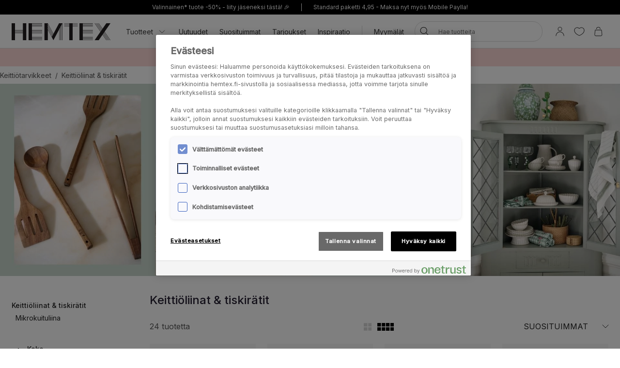

--- FILE ---
content_type: text/html; charset=utf-8
request_url: https://www.hemtex.fi/keittiotarvikkeet/keittioliinat--tiskiratit
body_size: 38831
content:

<!DOCTYPE html>
<html lang="fi">

<head>
    <meta charset="utf-8" />
    <meta name="viewport" content="width=device-width, initial-scale=1.0">

    <link rel="preconnect" href="https://fonts.gstatic.com" crossorigin>
    <link href="https://fonts.googleapis.com/css2?family=Inter:wght@300;400;500&display=swap" rel="stylesheet">


        <script type="text/javascript">
            !function (a, b, c, d, e, f, g, h) {
                a.RaygunObject = e, a[e] = a[e] || function () {
                    (a[e].o = a[e].o || []).push(arguments)
                }, f = b.createElement(c), g = b.getElementsByTagName(c)[0],
                    f.async = 1, f.src = d, g.parentNode.insertBefore(f, g), h = a.onerror, a.onerror = function (b, c, d, f, g) {
                        h && h(b, c, d, f, g), g || (g = new Error(b)), a[e].q = a[e].q || [], a[e].q.push({
                            e: g
                        })
                    }
            }(window, document, "script", "//cdn.raygun.io/raygun4js/raygun.min.js", "rg4js");
        </script>
        <script type="text/javascript">
            rg4js('apiKey', 'KhaRJejNY69m5M1rzbJUXw');
            rg4js('enableCrashReporting', true);
            rg4js('setVersion', '22.7.0');
            rg4js('options', {
                ignore3rdPartyErrors: true,
                ignoreAjaxError: true,
                ignoreAjaxAbort: true
            });
        </script>

    <link rel="apple-touch-icon" sizes="180x180" href="/favicons/Hemtex/apple-touch-icon.png">
    <link rel="icon" type="image/png" href="/favicons/Hemtex/favicon-32x32.png" sizes="32x32">
    <link rel="icon" type="image/png" href="/favicons/Hemtex/favicon-16x16.png" sizes="16x16">
    <link rel="manifest" href="/manifest">
    <link rel="mask-icon" href="/favicons/hemtex/safari-pinned-tab.svg" color="#ffffff">
    <link rel="shortcut icon" href="/favicons/Hemtex/favicon.ico">


    <title>Keittiö- ja mikrokuituliinat & tiskirätit - Hemtex | Keittiötarvikkeet - Hemtex</title><!-- ssr chunks:  --><link rel="stylesheet" type="text/css" href="/assets/browser.bundle.9f36dabc16bbc6f1cfaa.css" />
<meta name="description" content="Käytännöllinen keittiöliina ja tiskirätti voi olla myös kaunis osa keittiösi sisustusta. Tutustu eri materiaaleista valmistetuihin tuotteisiin ja valitse suosikksi." data-dynamic="1" />
<meta name="robots" content="index,follow" data-dynamic="1" />
<meta property="og:url" content="https://www.hemtex.fi/keittiotarvikkeet/keittioliinat--tiskiratit" data-dynamic="1" />
<meta property="og:type" content="website" data-dynamic="1" />
<meta property="og:title" content="Keittiö- ja mikrokuituliinat & tiskirätit - Hemtex | Keittiötarvikkeet" data-dynamic="1" />
<meta property="og:description" content="Käytännöllinen keittiöliina ja tiskirätti voi olla myös kaunis osa keittiösi sisustusta. Tutustu eri materiaaleista valmistetuihin tuotteisiin ja valitse suosikksi." data-dynamic="1" />

                <script>
                if (!('Promise' in window && Promise.prototype.finally)) {
                    document.write('<' + 'script src="/assets/polyfills.bundle.ee8841010759679e1316.js" onerror="window.rg4js&&window.rg4js(\'send\', new Error(\'Failed to load: /assets/polyfills.bundle.ee8841010759679e1316.js\'))"></' + 'script>');
                }
                </script>
                <script>
                window.scopeReady = new Promise(function (res, rej) { window.resolveScopeReady = res; window.rejectScopeReady = rej; });
                </script>
            <link rel="canonical" href="https://www.hemtex.fi/keittiotarvikkeet/keittioliinat--tiskiratit" id="link-canonical" />
<script src="/assets/browser.bundle.d4f07f70d142c6a5142c.js" async></script>
<script src="/assets/vendor.chunk.57c2f911d1c9f878ce88.js" async></script>
<link rel="stylesheet" type="text/css" href="/assets/browser.bundle.9f36dabc16bbc6f1cfaa.css" />


    <style data-glitz>.a{min-height:100vh}.b{display:-webkit-box;display:-moz-box;display:-ms-flexbox;display:-webkit-flex;display:flex}.c{flex-direction:column;-webkit-box-orient:vertical;-webkit-box-direction:normal}.d{background-color:white}.e{font-family:inherit}.f{font-size:inherit}.g{font-style:inherit}.h{font-variant:inherit}.i{font-weight:inherit}.j{border-left-width:0}.k{border-right-width:0}.l{border-top-width:0}.m{border-bottom-width:0}.n{padding-left:0}.o{padding-right:0}.p{padding-top:0}.q{padding-bottom:0}.r{-webkit-user-select:none;-moz-user-select:none;-ms-user-select:none;user-select:none}.s{color:inherit}.t{text-decoration:none}.u{text-align:inherit}.v{background-color:transparent;background-color:initial}.z{position:absolute}.a0{top:0}.a1{left:16px}.a2{transform:translate(0, -100%)}.a3{opacity:0}.a4{pointer-events:none}.ac{justify-content:center;-webkit-box-pack:center}.ae{align-items:center;-webkit-box-align:center}.af{background-color:#000000}.ag{min-height:30px}.ah{color:#ffffff}.ai{padding-left:8px}.aj{padding-right:8px}.ak{padding-top:4px}.al{padding-bottom:4px}.am{min-height:16px}.an{font-size:12px}.ao{flex-grow:1;-webkit-box-flex:1}.az{text-decoration:inherit}.b4{display:block}.b5{text-align:center}.b8{margin-bottom:16px}.b9{padding-left:16px}.ba{padding-right:16px}.bb{padding-top:16px}.bc{padding-bottom:16px}.bd{color:#000000}.be{background-color:#F7F7F7}.bf{border-left-width:2px}.bg{border-left-style:solid}.bh{border-right-width:2px}.bi{border-right-style:solid}.bj{border-top-width:2px}.bk{border-top-style:solid}.bl{border-bottom-width:2px}.bm{border-bottom-style:solid}.bn{border-radius:8px}.bo{border-left-color:#D02323}.bp{border-right-color:#D02323}.bq{border-top-color:#D02323}.br{border-bottom-color:#D02323}.bs{color:#232323}.bt{background-color:#FFFFFF}.c1{position:-webkit-sticky;position:sticky}.c2{z-index:5}.c3{margin-left:auto}.c4{margin-right:auto}.c5{max-width:calc(100vw - 48px)}.c6{width:1366px}.c7{position:relative}.c8{height:70px}.c9{height:35px}.ca{width:auto}.cb{flex-basis:0}.cc{height:100%}.cd{margin-right:16px}.ce{margin-left:20px}.cf{font-size:14px}.ch{padding-top:8px}.ci{padding-bottom:8px}.cv{padding-left:12px}.cw{padding-right:12px}.cx{color:#333333}.cy{white-space:nowrap}.cz{flex-shrink:0}.d0{display:-webkit-inline-box;display:-moz-inline-box;display:-ms-inline-flexbox;display:-webkit-inline-flex;display:inline-flex}.d1{width:1em}.d2{height:1em}.d3{font-size:1.5em}.d4{stroke-width:1}.d5{margin-left:8px}.d6{width:1px}.d7{height:24px}.d8{background-color:#D8D8D8}.d9{margin-left:12px}.da{margin-right:12px}.db{flex-wrap:wrap;-webkit-box-lines:multiple}.dc{overflow:hidden}.de{height:auto}.df{width:100%}.dg{border-radius:20px}.dt{text-transform:inherit}.du{transition-property:color, background-color, border-color;-webkit-transition-property:color, background-color, border-color;-moz-transition-property:color, background-color, border-color}.dv{transition-duration:200ms}.dw{transition-timing-function:ease-out}.dx{line-height:1.5}.dy{font-size:16px}.dz{min-width:40px}.e0{border-radius:0}.e3{text-overflow:ellipsis}.e4{opacity:1}.e5{transform:scale(1)}.e6{transition-property:opacity, transform;-webkit-transition-property:opacity, transform;-moz-transition-property:opacity, transform}.e7{width:24px}.e8{fill:currentColor}.e9{background-color:transparent}.ea{outline-style:none}.eb{cursor:inherit}.ec{transition-property:color;-webkit-transition-property:color;-moz-transition-property:color}.ed{height:40px}.ee{border-radius:100%}.ef{transform:scale(0)}.eg{height:16px}.eh{width:16px}.ei{border-bottom-left-radius:20px}.ej{border-bottom-right-radius:20px}.ek{border-top-left-radius:20px}.el{border-top-right-radius:20px}.em{-webkit-filter:drop-shadow(0 2px 4px rgba(0, 0, 0, .1)) drop-shadow(0 2px 8px rgba(0, 0, 0, .05));filter:drop-shadow(0 2px 4px rgba(0, 0, 0, .1)) drop-shadow(0 2px 8px rgba(0, 0, 0, .05))}.en{transition-property:opacity;-webkit-transition-property:opacity;-moz-transition-property:opacity}.eo{max-height:calc(100vh - 60px)}.ep{transition-property:transform;-webkit-transition-property:transform;-moz-transition-property:transform}.eq{color:#FFFFFF}.er{background-color:#298546}.es{height:15px}.et{min-width:15px}.eu{top:calc(50% - 7px)}.ev{right:calc(50% - 19px)}.ew{font-size:10px}.ex{border-radius:100vw}.ey{background-color:#FBD7D6}.ez{margin-left:0}.f0{margin-right:0}.f1{margin-top:0}.f2{margin-bottom:0}.f3{color:#262133}.f4{text-decoration:underline}.f8{display:inline}.f9{max-width:100%}.fa{list-style:none}.fd{height:36px}.fe{color:#565656}.fj{display:inline-block}.fv{margin-bottom:32px}.fz{transition-duration:300ms}.g0{transition-timing-function:ease-in}.g1{object-fit:cover}.g2{object-position:center}.g3{display:-ms-grid;display:grid}.g4{grid-column-gap:48px}.g5{grid-template-columns:minmax(0, 1fr) minmax(0, 4fr);-ms-grid-columns:minmax(0, 1fr) minmax(0, 4fr)}.g6{order:0}.g7{top:86px}.g8{overflow-x:hidden}.g9{overflow-y:auto}.ga{padding-right:4px}.gb{height:calc(100vh - 86px)}.gh{margin-top:16px}.gl{font-weight:500}.gm{padding-top:2px}.gn{padding-bottom:2px}.gp{border-bottom-width:1px}.gq{border-bottom-color:#D8D8D8}.gr{justify-content:space-between;-webkit-box-pack:justify}.gs{padding-right:22px}.gt{padding-left:24px}.gy{font-size:24px}.h1{transform:rotate(-180deg)}.h3{padding-right:24px}.h4{padding-top:20px}.h5{padding-bottom:20px}.he{cursor:pointer}.hi{height:1px}.hj{margin-left:-1px}.hk{margin-right:-1px}.hl{margin-top:-1px}.hm{margin-bottom:-1px}.hn{-webkit-clip-path:inset(100%);clip-path:inset(100%)}.ho{clip:rect(0 0 0 0)}.hp{margin-right:8px}.hr{order:1}.hs{text-align:left}.ht{margin-top:8px}.hu{margin-bottom:24px}.hx{align-items:flex-start;-webkit-box-align:start}.hy{order:2}.hz{margin-left:6px}.i0{margin-right:6px}.i1{color:#D8D8D8}.i2{width:34px}.i3{justify-content:flex-end;-webkit-box-pack:end}.i4{-webkit-appearance:none;-moz-appearance:none;appearance:none}.i6{min-width:100%}.i7{border-left-color:#D8D8D8}.i8{border-right-color:#D8D8D8}.i9{border-top-color:#D8D8D8}.ia{padding-right:30px}.ib{text-transform:uppercase}.ic{right:-6px}.id{order:3}.ie{grid-template-columns:repeat(2, minmax(0, 1fr));-ms-grid-columns:repeat(2, minmax(0, 1fr))}.if{grid-column-gap:8px}.ig{grid-row-gap:32px}.ik{margin-bottom:8px}.im{bottom:16px}.in{width:-webkit-fit-content;width:-moz-fit-content;width:fit-content}.io{border-radius:12px}.ip{line-height:0}.iq{background-color:#FFBBAD}.is{grid-template-columns:1fr 1fr;-ms-grid-columns:1fr 1fr}.it{line-height:1}.iu{width:calc(50% - 4 * 0.5)}.iv{font-weight:400}.iw{margin-bottom:4px}.ix{align-items:baseline;-webkit-box-align:baseline}.iy{font-weight:700}.iz{font-size:0.85em}.j0{justify-content:start;-webkit-box-pack:start}.j1{margin-top:7px}.j2{height:14px}.j3{height:12px}.j4{width:12px}.j5{border-radius:50%}.j6{border-left-width:1px}.j7{border-right-width:1px}.j8{border-top-width:1px}.j9{margin-top:3px}.ja{margin-bottom:3px}.jb{background-color:#9f8672}.jc{background-color:#5a876e}.jh{right:0}.ji{background-color:rgba(0, 0, 0, .05)}.jj{background-color:#d7a2a4}.jk{background-color:#0c5e5c}.jl{background-color:#a19e9d}.jm{background-color:#cac5c2}.jn{background-color:#e8b5ce}.jo{background-color:#2e5493}.jp{background-color:#664d3b}.jq{background-color:#29304e}.jr{background-color:#8699ab}.js{background-color:#c2cdb5}.jt{background-color:#403f6f}.ju{background-color:#46434a}.jv{background-color:#262133}.jw{order:4}.jx{margin-top:48px}.jy{margin-bottom:48px}.jz{margin-top:24px}.k0{max-width:300px}.k1{height:5px}.k2{border-radius:2.5px}.k3{background-color:#E4E4E4}.k4{left:0}.k5{right:auto}.k6{transition-property:width;-webkit-transition-property:width;-moz-transition-property:width}.k7{transition-timing-function:ease-in-out}.k8{background-color:#233D4E}.k9{padding-top:84px}.ka{padding-bottom:88px}.kb{margin-bottom:-16px}.kc{height:48px}.kd{background-color:#E6E1D8}.la{font-weight:300}.lb{padding-top:24px}.lc{padding-top:32px}.ld{padding-bottom:32px}.le{padding-bottom:24px}.lf{flex-shrink:1}.lg{margin-right:32px}.li{word-break:break-word}.lj{max-width:25%}.ln{font-size:20px}.lo{stroke-width:1.5}.lp{min-height:40px}.lq{position:fixed}.lr{width:23rem}.ls{max-width:calc(100% - 40px)}.lt{will-change:transform}.lu{left:100%}.lv{left:50%}.lw{bottom:0}.lx{transform:translateX(-50%)}.ly{z-index:7}.w:not([disabled]){cursor:pointer}.x:disabled{opacity:0.4}.y:disabled{cursor:default}.a5:focus{outline-width:0}.a6:focus{outline-style:solid}.a7:focus{outline-color:#232323;outline-color:-webkit-focus-ring-color}.a8:focus{transform:translate(0, 0)}.a9:focus{z-index:6}.aa:focus{opacity:0}.ab:focus{pointer-events:none}.b0:focus{color:inherit}.b1:focus{text-decoration:inherit}.f5:focus{outline-color:#FFFFFF;outline-color:-webkit-focus-ring-color}.f6:focus{text-decoration:underline}.fq:focus{padding-top:8px}.fr:focus{padding-bottom:8px}.gj:focus{font-size:14px}.i5:focus{outline-style:none}.ko:focus{display:-webkit-box;display:-moz-box;display:-ms-flexbox;display:-webkit-flex;display:flex}.kp:focus{align-items:center;-webkit-box-align:center}.kq:focus{height:48px}.kr:focus{background-color:#E6E1D8}.ks:focus{color:#000000}.kt:focus{font-size:12px}.ku:focus{padding-left:24px}.kv:focus{padding-right:24px}.kw:focus{margin-right:16px}.kx:focus{margin-bottom:16px}.ky:focus{white-space:nowrap}.ap:not(:last-child):after{content:""}.aq:not(:last-child):after{border-right-style:solid}.ar:not(:last-child):after{border-right-width:1px}.as:not(:last-child):after{border-right-color:#FFFFFF}.at:not(:last-child):after{height:16px}.au:not(:last-child):after{margin-left:6px}.av:not(:last-child):after{margin-right:6px}.b2:active{color:inherit}.b3:active{text-decoration:inherit}.f7:active{text-decoration:underline}.ft:active{padding-top:8px}.fu:active{padding-bottom:8px}.gk:active{font-size:14px}.kz:active{display:-webkit-box;display:-moz-box;display:-ms-flexbox;display:-webkit-flex;display:flex}.l0:active{align-items:center;-webkit-box-align:center}.l1:active{height:48px}.l2:active{background-color:#E6E1D8}.l3:active{color:#000000}.l4:active{font-size:12px}.l5:active{padding-left:24px}.l6:active{padding-right:24px}.l7:active{margin-right:16px}.l8:active{margin-bottom:16px}.l9:active{white-space:nowrap}.b6:hover{color:inherit}.b7:hover{text-decoration:underline}.cg:hover{text-decoration:inherit}.fn:hover{padding-top:8px}.fo:hover{padding-bottom:8px}.gi:hover{font-size:14px}.hq:hover{color:#000000}.ke:hover{display:-webkit-box;display:-moz-box;display:-ms-flexbox;display:-webkit-flex;display:flex}.kf:hover{align-items:center;-webkit-box-align:center}.kg:hover{height:48px}.kh:hover{background-color:#E6E1D8}.ki:hover{font-size:12px}.kj:hover{padding-left:24px}.kk:hover{padding-right:24px}.kl:hover{margin-right:16px}.km:hover{margin-bottom:16px}.kn:hover{white-space:nowrap}.ll:hover{color:#FFFFFF}.lm:hover{background-color:#0F0D14}.bu:after{content:""}.bv:after{position:absolute}.bw:after{width:100%}.bx:after{bottom:0}.by:after{border-bottom-style:solid}.bz:after{border-bottom-width:1px}.c0:after{border-bottom-color:#D8D8D8}.fk:after{content:"  /  "}.fl:after{white-space:pre}.cj::after{content:""}.ck::after{position:absolute}.cl::after{right:0}.cm::after{bottom:0}.cn::after{width:100%}.co::after{border-bottom-width:4px}.cp::after{border-bottom-style:solid}.cq::after{border-bottom-color:transparent}.cr::after{transition-property:border-color;-webkit-transition-property:border-color;-moz-transition-property:border-color}.cs::after{transition-duration:200ms}.ct::after{transition-timing-function:ease-out}.cu:hover::after{border-bottom-color:#5B5144}.dd:last-child{flex-grow:1;-webkit-box-flex:1}.ir:last-child{margin-bottom:0}.lh:last-child{margin-right:0}.fb:empty:before{content:" "}.fc:empty:before{white-space:pre}.fm:hover:hover{color:#565656}.fp:focus:hover{color:#565656}.fs:active:hover{color:#565656}.fw:before{content:""}.fx:before{float:left}.fy:before{padding-top:31%}.il:before{padding-top:133.33333333333331%}.gc::-webkit-scrollbar{width:4px}.gd::-webkit-scrollbar-thumb{background-color:#E7E7E7}.ge::-webkit-scrollbar-thumb{border-radius:10px}.gf::-webkit-scrollbar-track{background-color:#F9F9F9}.gg::-webkit-scrollbar-track{border-radius:10px}.hf:focus-within{outline-width:0}.hg:focus-within{outline-style:solid}.hh:focus-within{outline-color:#232323;outline-color:-webkit-focus-ring-color}</style><style data-glitz media="(min-width: 320px)">.ff{flex-wrap:nowrap;-webkit-box-lines:nowrap}.fg{overflow-x:auto}.fh{white-space:nowrap}.fi{-webkit-overflow-scrolling:touch}</style><style data-glitz media="(min-width: 1024px)">.ay{flex-grow:0;-webkit-box-flex:0}.dh{border-left-width:1px}.di{border-left-style:solid}.dj{border-left-color:#D8D8D8}.dk{border-right-width:1px}.dl{border-right-style:solid}.dm{border-right-color:#D8D8D8}.dn{border-top-width:1px}.do{border-top-style:solid}.dp{border-top-color:#D8D8D8}.dq{border-bottom-width:1px}.dr{border-bottom-style:solid}.ds{border-bottom-color:#D8D8D8}.e1{border-radius:inherit}.e2{height:inherit}.go{margin-bottom:16px}.gu{padding-top:8px}.gv{padding-bottom:8px}.gw{padding-right:8px}.gx{padding-left:2px}.gz{right:1px}.h0{margin-right:6px}.h2{margin-top:8px}.h6{padding-left:4px}.h7{padding-right:4px}.h8{padding-top:4px}.h9{padding-bottom:4px}.ha{border-left:none}.hb{border-right:none}.hc{border-top:none}.hd{border-bottom:none}.hv{margin-top:0}.hw{text-align:left}.ih{grid-template-columns:repeat(4, minmax(0, 1fr));-ms-grid-columns:repeat(4, minmax(0, 1fr))}.ii{grid-column-gap:24px}.ij{grid-row-gap:48px}.jd{padding-left:16px}.je{padding-right:16px}.jf{padding-top:16px}.jg{padding-bottom:16px}.lk{font-size:14px}.aw:not(:last-child):after{margin-left:24px}.ax:not(:last-child):after{margin-right:24px}</style>
<!-- Google Tag Manager -->
<script>(function(w,d,s,l,i){w[l]=w[l]||[];w[l].push({'gtm.start':
new Date().getTime(),event:'gtm.js'});var f=d.getElementsByTagName(s)[0],
j=d.createElement(s),dl=l!='dataLayer'?'&l='+l:'';j.async=true;j.src=
'https://metrics.hemtex.fi/gtm.js?id='+i+dl;f.parentNode.insertBefore(j,f);
})(window,document,'script','dataLayer','GTM-P6WZ2VJ');</script>
<!-- End Google Tag Manager -->    <script>
    (function (i, s, o, g, r, a, m) {
        i['VoyadoAnalyticsObject'] = r;
        i[r] = i[r] || function () { (i[r].q = i[r].q || []).push(arguments) }, i[r].l = 1 * new Date();
        a = s.createElement(o), m = s.getElementsByTagName(o)[0];
        a.async = 1;
        a.src = g;
        m.parentNode.insertBefore(a, m)
    })(window, document, 'script', 'https://assets.voyado.com/jsfiles/analytics_0.1.7.min.js', 'va');
    va("setTenant", "hemtex");
</script>            
    <script type="module" src="https://gallery.cevoid.com/index.js" defer></script>
    
</head>

<body>
<!-- Google Tag Manager (noscript) -->
<noscript><iframe src="https://metrics.hemtex.fi/ns.html?id=GTM-P6WZ2VJ"
height="0" width="0" style="display:none;visibility:hidden"></iframe></noscript>
<!-- End Google Tag Manager (noscript) -->

<div id="container"><div class="a b c d"><button type="button" class="e f g h i j k l m n o p q r s t u v w x y z a0 a1 a2 a3 a4 a5 a6 a7 a8 a9 aa ab">Siirry sisältöön</button><div class="b ac ae af ag ah ai aj ak al"><div class="b ae ac am an ao ap aq ar as at au av aw ax ay"><a class="s az a5 a6 a7 b0 b1 b2 b3 b4 ao b5 b6 b7" data-scope-link="true" href="/info/club-hemtex">Valinnainen* tuote -50% - liity jäseneksi tästä! 🎉</a></div><div class="b ae ac am an ao ap aq ar as at au av aw ax ay"><span class="b4 ao b5">Standard paketti 4,95 - Maksa nyt myös Mobile Paylla!</span></div></div><noscript class="b b8 b9 ba bb bc an bd be bf bg bh bi bj bk bl bm bn bo bp bq br b5">Näyttäisi siltä ettei selaimesi tue JavaScriptiä tai toiminto on estetty. JavaScript vaaditaan, jotta sivu voidaan näyttää.</noscript><div class="bs bt bu bv bw bx by bz c0 c1 a0 c2"><div class="c3 c4 c5 c6 c7 b ae c8"><a aria-label="Siirry aloitussivulle" class="a5 a6 a7" data-scope-link="true" href="/"><svg class="b4 c9 ca" id="Layer_1" data-name="Layer 1" viewBox="0 0 438 75.09"><path d="M526.41 1231.58l-22.75-42.65v-6.1l24.37 45.7-1.62 3zm-2.29 4.28l-20.46-38.36v-6.1l22.09 41.41-1.63 3zm-2.28 4.29l-18.18-34.09V1200l19.81 37.13-1.63 3.06zm42.33-59.78h-10.45l-25 46.93-25-46.93h-15v75.09h15v-46.93l17.52 32.85 7.51 14.08.66-1.24 4.44-8.33.12-.23 1.88-3.52.41-.76 17.52-32.85v46.93H555v-49.4l3.26-6.1v55.5h1.31v-58l3.25-6.1v64.06h1.32v-66.53l3.25-6.1v72.63h1.32v-75.09h-4.57zm217.31 0h-18.25l-16.79 24.33-16.79-24.33h-1.6l17.59 25.48-2 2.87-19.56-28.35h-1.6l20.36 29.5-2 2.87-22.35-32.37H717l23.14 33.52-2 2.87-25.14-36.39h-1.6l25.91 37.54-25.91 37.55h18.25l16.79-24.33 16.79 24.33h1.6L747.24 1230l2-2.86 19.57 28.35h1.6L750 1226l2-2.86 22.34 32.37h1.6l-23.14-33.53 2-2.86 25.12 36.39h1.6l-25.92-37.55 25.92-37.54zm-137.66 0v75.09h60.07v-1.32h-45v-3.25h45v-1.32h-45v-3.25h45V1245h-45v-3.26h45v-1.31h-45v-15h45v-1.31h-45v-3.26h45v-1.31h-45v-3.25h45v-1.3h-45v-3.25h45v-1.32h-45v-15h45v-1.32h-45v-3.25h45v-1.31h-45v-3.26h45v-1.31h-45v-3.26h45v-1.31h-60.07zm-225.26 0v75.09h60.07v-1.32h-45.05v-3.25h45.05v-1.32h-45.05v-3.25h45.05V1245h-45.05v-3.26h45.05v-1.31h-45.05v-15h45.05v-1.31h-45.05v-3.26h45.05v-1.31h-45.05v-3.25h45.05v-1.3h-45.05v-3.25h45.05v-1.32h-45.05v-15h45.05v-1.32h-45.05v-3.25h45.05v-1.31h-45.05v-3.26h45.05v-1.31h-45.05v-3.26h45.05v-1.31h-60.07zm180.21 0h-22.53v1.31h22.53v3.26h-22.53v1.31h22.53v3.26h-22.53v1.31h22.53v3.25h-22.53v1.32h22.53v60.07h15v-60.07h22.52v-1.32h-22.5v-3.25h22.52v-1.31h-22.52v-3.26h22.52v-1.31h-22.52v-3.26h22.52v-1.31h-37.54zM393.54 1215h-35v-3.25h35v3.25zm0 4.57h-35v-3.25h35v3.25zm0 4.57h-35v-3.26h35v3.26zm0-13.71h-35v-30h-15v75.09h15v-30h35v30h15v-75.09h-15v30z" transform="translate(-343.48 -1180.37)" fill="#231f20"></path></svg></a><div class="ao cb b cc"><div class="b c7 cc ao ae cd ce"><nav aria-label="main menu" class="b cc ao ae cf"><button type="button" class="e f g h i j k l m r u v w x y az b6 cg a5 a6 a7 b0 b1 b2 b3 b ae cc ch ci c7 cj ck cl cm cn co cp cq cr cs ct cu cv cw cx cy cz">Tuotteet<svg xmlns="http://www.w3.org/2000/svg" width="1em" height="1em" viewBox="0 0 24 24" fill="none" stroke="currentColor" stroke-width="2" stroke-linecap="round" stroke-linejoin="round" alt="" class="d0 d1 d2 d3 d4 d5"><polyline points="6 9 12 15 18 9"></polyline></svg></button><a id="menu-uutuudet" aria-expanded="false" class="az b6 cg a5 a6 a7 b0 b1 b2 b3 b ae cc ch ci c7 cj ck cl cm cn co cp cq cr cs ct cu cv cw cx cy cz" data-scope-link="true" href="/uutuudet">Uutuudet</a><a id="menu-tarjoukset/myydyimmat" aria-expanded="false" class="az b6 cg a5 a6 a7 b0 b1 b2 b3 b ae cc ch ci c7 cj ck cl cm cn co cp cq cr cs ct cu cv cw cx cy cz" data-scope-link="true" href="/tarjoukset/myydyimmat">Suosituimmat</a><a id="menu-tarjoukset" aria-expanded="false" class="az b6 cg a5 a6 a7 b0 b1 b2 b3 b ae cc ch ci c7 cj ck cl cm cn co cp cq cr cs ct cu cv cw cx cy cz" data-scope-link="true" href="/tarjoukset">Tarjoukset</a><a id="menu-inspiraatio" aria-expanded="false" class="az b6 cg a5 a6 a7 b0 b1 b2 b3 b ae cc ch ci c7 cj ck cl cm cn co cp cq cr cs ct cu cv cw cx cy cz" data-scope-link="true" href="/inspiraatio">Inspiraatio</a><div class="d6 d7 d8 d9 da"></div><div class="cc b db dc"><a class="az b6 cg a5 a6 a7 b0 b1 b2 b3 b ae cc ch ci c7 cj ck cl cm cn co cp cq cr cs ct cu cv cw cx cy cz dd" data-scope-link="true" href="/etsi-myymala">Myymälät</a></div></nav><form action="/search" class="c7 de c2"><div class="c7 b ae df de n o bt dg c2 dh di dj dk dl dm dn do dp dq dr ds"><button aria-label="Hae" type="submit" class="e g h i j k l m r t u v w x y bd dt d0 ae ac du dv dw a5 a6 a7 dx ch ci dy dz n o c7 e0 cc e1 e2"><span class="b ae ac dc cy e3 e4 e5 e6 dv dw"><svg width="1em" height="1em" alt="" class="d0 d3 d7 e7 e8" data-name="Layer 1" viewBox="0 0 44 36"><path d="M17.66 27.13a13 13 0 1113-13 13 13 0 01-13 13zm0-24.32A11.31 11.31 0 1029 14.12 11.32 11.32 0 0017.66 2.81z"></path><path d="M38.5 35.81a.82.82 0 01-.6-.25L25.74 23.4a.85.85 0 111.2-1.2L39.1 34.36a.85.85 0 010 1.2.82.82 0 01-.6.25z"></path></svg></span></button><input type="search" name="q" autoComplete="off" value="" placeholder="Hae tuotteita" maxLength="30" class="df j k l m s e9 ea eb ec dv dw a5 a6 a7 dx ed ch ci ai aj an dc cy e3"/><button aria-label="Selkeä haku" type="button" class="e g h i j k l m r t u v w x y bd dt ac a5 a6 a7 dx ch ci dy dz n o ee b ae a3 ef a4 de e6 dv dw"><svg width="1em" height="1em" alt="" class="d0 d3 e8 eg eh" data-name="Layer 1" viewBox="0 0 44 36"><path d="M8 32.9a.82.82 0 01-.6-.25.83.83 0 010-1.2l28.1-28.1a.85.85 0 011.2 1.2L8.55 32.65a.83.83 0 01-.55.25z"></path><path d="M36.05 32.9a.83.83 0 01-.6-.25L7.35 4.55a.85.85 0 011.2-1.2l28.1 28.1a.83.83 0 010 1.2.82.82 0 01-.6.25z"></path></svg></button></div><div class="a3 a4 ei ej ek el bt em en dv dw z a0 df eo dc"></div></form></div><nav class="b ae cc"><button aria-expanded="false" aria-label="Kirjaudu sisään / Rekisteröidy" data-test-id="open-login-button" type="button" class="e f g h i j k l m p q r s t u v w x y a5 a6 a7 b ae cc ai aj"><svg width="1em" height="1em" alt="" class="d0 d3 d7 e7 e8" data-name="Layer 1" viewBox="0 0 44 36"><path d="M22 16.81a8.08 8.08 0 118.08-8.08A8.08 8.08 0 0122 16.81zm0-14.46a6.38 6.38 0 106.38 6.38A6.38 6.38 0 0022 2.35zm15 33a.85.85 0 01-.85-.85 14.15 14.15 0 00-28.3 0 .85.85 0 01-1.7 0 15.85 15.85 0 0131.7 0 .85.85 0 01-.85.85z"></path></svg></button><button aria-expanded="false" aria-label="Suosikit" type="button" class="e f g h i j k l m p q r s t u v w x y a5 a6 a7 b ae cc ai aj"><div class="b e5 ep dv dw"><svg width="1em" height="1em" alt="" class="d0 d3 d7 e7 e8" data-name="Layer 1" viewBox="0 0 44 36"><path d="M22 34.35a1 1 0 01-.33-.06c-17-7-18.94-16.35-19-20A11.58 11.58 0 019.3 3.46c4.08-1.87 8.78-1 12.7 2.16 3.92-3.21 8.62-4 12.7-2.16a11.58 11.58 0 016.63 10.81c-.06 3.67-2 13-19 20a1 1 0 01-.33.08zM13.85 4.16A9.16 9.16 0 0010 5a9.86 9.86 0 00-5.64 9.23c.06 3.31 1.9 11.7 17.63 18.34 15.73-6.64 17.57-15 17.63-18.34A9.86 9.86 0 0034 5c-3.7-1.69-7.86-.83-11.42 2.36a.86.86 0 01-1.14 0 11.41 11.41 0 00-7.59-3.2z"></path></svg></div></button><button title="Ostoskorisi on tyhjä" aria-expanded="false" aria-label="Ostoskori" data-test-id="minicart-button" type="button" class="e f g h i j k l m p q r s t u v w x y a5 a6 a7 b ae cc ai aj c7"><svg width="1em" height="1em" alt="" class="d0 d3 d7 e7 e8" data-name="Layer 1" viewBox="0 0 44 36"><path d="M20.77 35.35h-9a5.6 5.6 0 01-4.42-1.86 7 7 0 01-1.19-5.08l1.9-15.91a.84.84 0 01.84-.75h23.67a.84.84 0 01.84.75l1.92 16a6.88 6.88 0 01-1.19 5 5.58 5.58 0 01-4.4 1.86zM9.66 13.45L7.83 28.66a5.24 5.24 0 00.82 3.75 4 4 0 003.12 1.24h18a4 4 0 003.1-1.24 5.27 5.27 0 00.83-3.72l-1.88-15.24zm18.06-4.12a.85.85 0 01-.85-.85 6.14 6.14 0 00-12.27 0 .85.85 0 01-1.7 0 7.84 7.84 0 0115.67 0 .85.85 0 01-.85.85z"></path></svg><div class="eq er z es et eu ev ew b5 ex ef ep dv dw">0</div></button></nav></div></div></div><div class=""><div><div class="ai aj ch ci dc ey ah"><div class="c3 c4 c5 c6 cf b5"><div><p class="ez f0 f1 f2"><strong><span style="color:#000000"><a style="text-decoration:none" class="f3 f4 b6 b7 a5 a6 f5 b0 f6 b2 f7 f8" data-scope-link="true" href="/tarjoukset/verhot-ja-koristetyynyt"><span style="color:#000000">Spring Deals - verhot ja koristetyynyt -50%* </span></a>| <a style="text-decoration:none" class="f3 f4 b6 b7 a5 a6 f5 b0 f6 b2 f7 f8" data-scope-link="true" href="/tarjoukset/verhot-ja-koristetyynyt"><span style="color:#000000">Kaikkea petaukseen -50%*</span></a></span></strong></p></div></div></div></div></div><div id="content-container" class="b ao"><div class="b c df"><main class="c3 c4 f9 df"><div class="c3 c4 f9 c6"><div></div><div><ul class="ez f0 f1 f2 n o p q fa b fb fc fd cf fe db ff fg fh fi"><li class="fj ch ci fk fl"><a class="s az fm b6 cg fn fo ch ci fp a5 a6 a7 b0 b1 fq fr fs b2 b3 ft fu" data-scope-link="true" href="/keittiotarvikkeet">Keittiötarvikkeet</a></li><li class="fj ch ci fe"><span>Keittiöliinat &amp; tiskirätit</span></li></ul><div class="fv"><div><div><div class="f9 df c3 c4"><div class="c7 dc"><div class="dc fw fx fy c7"><img alt="Dukat bord med kökstillbehör" class="f9 en fz g0 a3 z df cc g1 g2"/></div><ul class="ez f0 f1 f2 n o p q"></ul></div></div></div></div></div><main class="c3 c4 f9 df"><div class="c3 c4 c5 c6 g3 g4 g5"><div class="g6"><aside class="c3 c4 f9 df c1 g7 g8 g9 ga gb gc gd ge gf gg gh"><div class="c3 c4 f9 df fv"><a class="t cf b6 b7 gi a5 a6 a7 b0 f6 gj b2 f7 gk gl bs" data-scope-link="true" href="/keittiotarvikkeet/keittioliinat--tiskiratit">Keittiöliinat &amp; tiskirätit</a><nav class="d5"><ul class="ez f0 f1 f2 n o p q fa b c"><li class="gm gn"><a class="s t cf b6 b7 gi a5 a6 a7 b0 f6 gj b2 f7 gk" data-scope-link="true" href="/keittiotarvikkeet/keittioliinat--tiskiratit/mikrokuituliina">Mikrokuituliina</a></li></ul></nav></div><div class="f2 go"><header class="b ae gl gp bm gq"><button type="button" class="e f g h i j k l m r s t u v w x y dt d0 ae du dv dw a5 a6 a7 df gr bb bc gs gt gu gv gw gx"><div class="b cf"><svg xmlns="http://www.w3.org/2000/svg" width="1em" height="1em" viewBox="0 0 24 24" fill="none" stroke="currentColor" stroke-width="2" stroke-linecap="round" stroke-linejoin="round" alt="" class="d0 d1 d2 d4 bd gy ep dv dw gz h0 h1"><polyline points="6 9 12 15 18 9"></polyline></svg>Koko</div></button></header><ul class="ez f0 f1 f2 n o p q fa gw h2"><li class="gt h3 h4 h5 gq bm gp h6 h7 h8 h9 ha hb hc hd"><label class="he an hf hg hh b ae c7 f2"><input type="checkbox" class="z d6 hi hj hk hl hm n o p q j k l m hn ho dc"/><svg width="19" height="19" viewBox="0 0 19 19" class="cz hp"><rect height="19" width="19" stroke="#D8D8D8" stroke-width="2" fill="#FFFFFF"></rect></svg><div class="b df cf gr"><span class="db">32x32 cm<span class="cz fe ai">(7)</span></span></div></label></li><li class="gt h3 h4 h5 gq bm gp h6 h7 h8 h9 ha hb hc hd"><label class="he an hf hg hh b ae c7 f2"><input type="checkbox" class="z d6 hi hj hk hl hm n o p q j k l m hn ho dc"/><svg width="19" height="19" viewBox="0 0 19 19" class="cz hp"><rect height="19" width="19" stroke="#D8D8D8" stroke-width="2" fill="#FFFFFF"></rect></svg><div class="b df cf gr"><span class="db">26x26 cm<span class="cz fe ai">(5)</span></span></div></label></li><li class="gt h3 h4 h5 gq bm gp h6 h7 h8 h9 ha hb hc hd"><label class="he an hf hg hh b ae c7 f2"><input type="checkbox" class="z d6 hi hj hk hl hm n o p q j k l m hn ho dc"/><svg width="19" height="19" viewBox="0 0 19 19" class="cz hp"><rect height="19" width="19" stroke="#D8D8D8" stroke-width="2" fill="#FFFFFF"></rect></svg><div class="b df cf gr"><span class="db">17,6x20 cm<span class="cz fe ai">(1)</span></span></div></label></li><li class="gt h3 h4 h5 gq bm gp h6 h7 h8 h9 ha hb hc hd"><label class="he an hf hg hh b ae c7 f2"><input type="checkbox" class="z d6 hi hj hk hl hm n o p q j k l m hn ho dc"/><svg width="19" height="19" viewBox="0 0 19 19" class="cz hp"><rect height="19" width="19" stroke="#D8D8D8" stroke-width="2" fill="#FFFFFF"></rect></svg><div class="b df cf gr"><span class="db">25x25 cm<span class="cz fe ai">(3)</span></span></div></label></li><li class="gt h3 h4 h5 gq bm gp h6 h7 h8 h9 ha hb hc hd"><label class="he an hf hg hh b ae c7 f2"><input type="checkbox" class="z d6 hi hj hk hl hm n o p q j k l m hn ho dc"/><svg width="19" height="19" viewBox="0 0 19 19" class="cz hp"><rect height="19" width="19" stroke="#D8D8D8" stroke-width="2" fill="#FFFFFF"></rect></svg><div class="b df cf gr"><span class="db">17,2x20 cm<span class="cz fe ai">(3)</span></span></div></label></li><button type="button" class="e g h i j k l m n o p q r u v w x y a5 a6 a7 f3 f4 hq cf">Näytä lisää</button></ul></div><div class="f2 go"><header class="b ae gl gp bm gq"><button type="button" class="e f g h i j k l m r s t u v w x y dt d0 ae du dv dw a5 a6 a7 df gr bb bc gs gt gu gv gw gx"><div class="b cf"><svg xmlns="http://www.w3.org/2000/svg" width="1em" height="1em" viewBox="0 0 24 24" fill="none" stroke="currentColor" stroke-width="2" stroke-linecap="round" stroke-linejoin="round" alt="" class="d0 d1 d2 d4 bd gy ep dv dw gz h0 h1"><polyline points="6 9 12 15 18 9"></polyline></svg>Väri</div></button></header><ul class="ez f0 f1 f2 n o p q fa gw h2"><li class="gt h3 h4 h5 gq bm gp h6 h7 h8 h9 ha hb hc hd"><label class="he an hf hg hh b ae c7 f2"><input type="checkbox" class="z d6 hi hj hk hl hm n o p q j k l m hn ho dc"/><svg width="19" height="19" viewBox="0 0 19 19" class="cz hp"><rect height="19" width="19" stroke="#D8D8D8" stroke-width="2" fill="#FFFFFF"></rect></svg><div class="b df cf gr"><span class="db">Valkoinen<span class="cz fe ai">(2)</span></span></div></label></li><li class="gt h3 h4 h5 gq bm gp h6 h7 h8 h9 ha hb hc hd"><label class="he an hf hg hh b ae c7 f2"><input type="checkbox" class="z d6 hi hj hk hl hm n o p q j k l m hn ho dc"/><svg width="19" height="19" viewBox="0 0 19 19" class="cz hp"><rect height="19" width="19" stroke="#D8D8D8" stroke-width="2" fill="#FFFFFF"></rect></svg><div class="b df cf gr"><span class="db">Vihreä<span class="cz fe ai">(4)</span></span></div></label></li><li class="gt h3 h4 h5 gq bm gp h6 h7 h8 h9 ha hb hc hd"><label class="he an hf hg hh b ae c7 f2"><input type="checkbox" class="z d6 hi hj hk hl hm n o p q j k l m hn ho dc"/><svg width="19" height="19" viewBox="0 0 19 19" class="cz hp"><rect height="19" width="19" stroke="#D8D8D8" stroke-width="2" fill="#FFFFFF"></rect></svg><div class="b df cf gr"><span class="db">Pinkki<span class="cz fe ai">(1)</span></span></div></label></li><li class="gt h3 h4 h5 gq bm gp h6 h7 h8 h9 ha hb hc hd"><label class="he an hf hg hh b ae c7 f2"><input type="checkbox" class="z d6 hi hj hk hl hm n o p q j k l m hn ho dc"/><svg width="19" height="19" viewBox="0 0 19 19" class="cz hp"><rect height="19" width="19" stroke="#D8D8D8" stroke-width="2" fill="#FFFFFF"></rect></svg><div class="b df cf gr"><span class="db">Harmaa<span class="cz fe ai">(1)</span></span></div></label></li><li class="gt h3 h4 h5 gq bm gp h6 h7 h8 h9 ha hb hc hd"><label class="he an hf hg hh b ae c7 f2"><input type="checkbox" class="z d6 hi hj hk hl hm n o p q j k l m hn ho dc"/><svg width="19" height="19" viewBox="0 0 19 19" class="cz hp"><rect height="19" width="19" stroke="#D8D8D8" stroke-width="2" fill="#FFFFFF"></rect></svg><div class="b df cf gr"><span class="db">Musta<span class="cz fe ai">(1)</span></span></div></label></li><button type="button" class="e g h i j k l m n o p q r u v w x y a5 a6 a7 f3 f4 hq cf">Näytä lisää</button></ul></div><div class="f2 go"><header class="b ae gl gp bm gq"><button type="button" class="e f g h i j k l m r s t u v w x y dt d0 ae du dv dw a5 a6 a7 df gr bb bc gs gt gu gv gw gx"><div class="b cf"><svg xmlns="http://www.w3.org/2000/svg" width="1em" height="1em" viewBox="0 0 24 24" fill="none" stroke="currentColor" stroke-width="2" stroke-linecap="round" stroke-linejoin="round" alt="" class="d0 d1 d2 d4 bd gy ep dv dw gz h0 h1"><polyline points="6 9 12 15 18 9"></polyline></svg>Varasto</div></button></header><ul class="ez f0 f1 f2 n o p q fa gw h2"><li class="gt h3 h4 h5 gq bm gp h6 h7 h8 h9 ha hb hc hd"><label class="he an hf hg hh b ae c7 f2"><input type="checkbox" class="z d6 hi hj hk hl hm n o p q j k l m hn ho dc"/><svg width="19" height="19" viewBox="0 0 19 19" class="cz hp"><rect height="19" width="19" stroke="#D8D8D8" stroke-width="2" fill="#FFFFFF"></rect></svg><div class="b df cf gr"><span class="db">Verkkokaupan varastossa<span class="cz fe ai">(19)</span></span></div></label></li></ul></div><div class="f2 go"><header class="b ae gl gp bm gq"><button type="button" class="e f g h i j k l m r s t u v w x y dt d0 ae du dv dw a5 a6 a7 df gr bb bc gs gt gu gv gw gx"><div class="b cf"><svg xmlns="http://www.w3.org/2000/svg" width="1em" height="1em" viewBox="0 0 24 24" fill="none" stroke="currentColor" stroke-width="2" stroke-linecap="round" stroke-linejoin="round" alt="" class="d0 d1 d2 d4 bd gy ep dv dw gz h0 h1"><polyline points="6 9 12 15 18 9"></polyline></svg>Kuviointi</div></button></header><ul class="ez f0 f1 f2 n o p q fa gw h2"><li class="gt h3 h4 h5 gq bm gp h6 h7 h8 h9 ha hb hc hd"><label class="he an hf hg hh b ae c7 f2"><input type="checkbox" class="z d6 hi hj hk hl hm n o p q j k l m hn ho dc"/><svg width="19" height="19" viewBox="0 0 19 19" class="cz hp"><rect height="19" width="19" stroke="#D8D8D8" stroke-width="2" fill="#FFFFFF"></rect></svg><div class="b df cf gr"><span class="db">Yksivärinen<span class="cz fe ai">(8)</span></span></div></label></li><li class="gt h3 h4 h5 gq bm gp h6 h7 h8 h9 ha hb hc hd"><label class="he an hf hg hh b ae c7 f2"><input type="checkbox" class="z d6 hi hj hk hl hm n o p q j k l m hn ho dc"/><svg width="19" height="19" viewBox="0 0 19 19" class="cz hp"><rect height="19" width="19" stroke="#D8D8D8" stroke-width="2" fill="#FFFFFF"></rect></svg><div class="b df cf gr"><span class="db">Raidallinen<span class="cz fe ai">(1)</span></span></div></label></li></ul></div><div class="f2 go"><header class="b ae gl gp bm gq"><button type="button" class="e f g h i j k l m r s t u v w x y dt d0 ae du dv dw a5 a6 a7 df gr bb bc gs gt gu gv gw gx"><div class="b cf"><svg xmlns="http://www.w3.org/2000/svg" width="1em" height="1em" viewBox="0 0 24 24" fill="none" stroke="currentColor" stroke-width="2" stroke-linecap="round" stroke-linejoin="round" alt="" class="d0 d1 d2 d4 bd gy ep dv dw gz h0 h1"><polyline points="6 9 12 15 18 9"></polyline></svg>Sesonki</div></button></header><ul class="ez f0 f1 f2 n o p q fa gw h2"><li class="gt h3 h4 h5 gq bm gp h6 h7 h8 h9 ha hb hc hd"><label class="he an hf hg hh b ae c7 f2"><input type="checkbox" class="z d6 hi hj hk hl hm n o p q j k l m hn ho dc"/><svg width="19" height="19" viewBox="0 0 19 19" class="cz hp"><rect height="19" width="19" stroke="#D8D8D8" stroke-width="2" fill="#FFFFFF"></rect></svg><div class="b df cf gr"><span class="db">Ympäri vuoden<span class="cz fe ai">(20)</span></span></div></label></li><li class="gt h3 h4 h5 gq bm gp h6 h7 h8 h9 ha hb hc hd"><label class="he an hf hg hh b ae c7 f2"><input type="checkbox" class="z d6 hi hj hk hl hm n o p q j k l m hn ho dc"/><svg width="19" height="19" viewBox="0 0 19 19" class="cz hp"><rect height="19" width="19" stroke="#D8D8D8" stroke-width="2" fill="#FFFFFF"></rect></svg><div class="b df cf gr"><span class="db">Syksy<span class="cz fe ai">(1)</span></span></div></label></li><li class="gt h3 h4 h5 gq bm gp h6 h7 h8 h9 ha hb hc hd"><label class="he an hf hg hh b ae c7 f2"><input type="checkbox" class="z d6 hi hj hk hl hm n o p q j k l m hn ho dc"/><svg width="19" height="19" viewBox="0 0 19 19" class="cz hp"><rect height="19" width="19" stroke="#D8D8D8" stroke-width="2" fill="#FFFFFF"></rect></svg><div class="b df cf gr"><span class="db">Kesä<span class="cz fe ai">(2)</span></span></div></label></li><li class="gt h3 h4 h5 gq bm gp h6 h7 h8 h9 ha hb hc hd"><label class="he an hf hg hh b ae c7 f2"><input type="checkbox" class="z d6 hi hj hk hl hm n o p q j k l m hn ho dc"/><svg width="19" height="19" viewBox="0 0 19 19" class="cz hp"><rect height="19" width="19" stroke="#D8D8D8" stroke-width="2" fill="#FFFFFF"></rect></svg><div class="b df cf gr"><span class="db">Kevät<span class="cz fe ai">(1)</span></span></div></label></li></ul></div><div class="f2 go"><header class="b ae gl gp bm gq"><button type="button" class="e f g h i j k l m r s t u v w x y dt d0 ae du dv dw a5 a6 a7 df gr bb bc gs gt gu gv gw gx"><div class="b cf"><svg xmlns="http://www.w3.org/2000/svg" width="1em" height="1em" viewBox="0 0 24 24" fill="none" stroke="currentColor" stroke-width="2" stroke-linecap="round" stroke-linejoin="round" alt="" class="d0 d1 d2 d4 bd gy ep dv dw gz h0 h1"><polyline points="6 9 12 15 18 9"></polyline></svg>Tuotemerkki</div></button></header><ul class="ez f0 f1 f2 n o p q fa gw h2"><li class="gt h3 h4 h5 gq bm gp h6 h7 h8 h9 ha hb hc hd"><label class="he an hf hg hh b ae c7 f2"><input type="checkbox" class="z d6 hi hj hk hl hm n o p q j k l m hn ho dc"/><svg width="19" height="19" viewBox="0 0 19 19" class="cz hp"><rect height="19" width="19" stroke="#D8D8D8" stroke-width="2" fill="#FFFFFF"></rect></svg><div class="b df cf gr"><span class="db">Nice and tidy<span class="cz fe ai">(7)</span></span></div></label></li><li class="gt h3 h4 h5 gq bm gp h6 h7 h8 h9 ha hb hc hd"><label class="he an hf hg hh b ae c7 f2"><input type="checkbox" class="z d6 hi hj hk hl hm n o p q j k l m hn ho dc"/><svg width="19" height="19" viewBox="0 0 19 19" class="cz hp"><rect height="19" width="19" stroke="#D8D8D8" stroke-width="2" fill="#FFFFFF"></rect></svg><div class="b df cf gr"><span class="db">Local Chef<span class="cz fe ai">(10)</span></span></div></label></li></ul></div></aside></div><div class="hr"><section><section class="c3 c4 f9 df hs f1 f2"><h1 class="ht hu gy gl b5 f3 hv go hw">Keittiöliinat &amp; tiskirätit</h1></section><div class="c3 c4 f9 df b c hx hy b8"><div class="df b ae gr"><div class="b cb ao cz fe">24 tuotetta</div><div class="b cb ao cz ac db"><div class="b ac"><button aria-label="Näytä kaksi tuotetta per rivi" type="button" class="e f g h i j k l m n o p q r t u v w x y a5 a6 a7 hz i0 i1"><svg width="1em" height="1em" alt="" class="d0 e8 eg eh dy" viewBox="0 0 84.13 82.66"><path d="M0 0h38.9v37.22H0zm48.13 0h36v37.22h-36zM0 46.22h38.9v36.43H0zm48.13 0h36v36.43h-36z"></path></svg></button><button aria-label="Näytä neljä tuotetta per rivi" type="button" class="e f g h i j k l m n o p q r t u v w x y a5 a6 a7 hz i0 bd"><svg width="1em" height="1em" alt="" class="d0 e8 eg i2 dy" viewBox="0 0 177.13 82.66"><path d="M0 0h38.9v37.22H0zm48.13 0h36v37.22h-36zM0 46.22h38.9v36.43H0zm48.13 0h36v36.43h-36zM93 0h38.9v37.22H93zm48.13 0h36v37.22h-36zM93 46.22h38.9v36.43H93zm48.13 0h36v36.43h-36z"></path></svg></button></div></div><div class="b cb ao cz i3"><label for="productlist-sorting-dropdown" class="z d6 hi hj hk hl hm n o p q j k l m hn ho dc">Valitse lajittelu</label><div class="c7 d0 ae hf hg hh"><select id="productlist-sorting-dropdown" data-test-id="productlist-sorting-dropdown" class="i4 e g h i s v a5 i5 dx ed ch ci dy i6 i7 bg i8 bi i9 bk gq bm j k l m ai ia ib"><option selected="" value="Relevance">Suosituimmat</option><option value="Price">Edullisin hinta</option><option value="PriceDesc">Korkein hinta</option><option value="New">Uusimmat</option></select><svg xmlns="http://www.w3.org/2000/svg" width="1em" height="1em" viewBox="0 0 24 24" fill="none" stroke="currentColor" stroke-width="2" stroke-linecap="round" stroke-linejoin="round" alt="" class="d0 d1 d2 d3 d4 z a4 ep dv dw ic"><polyline points="6 9 12 15 18 9"></polyline></svg></div></div></div></div><div class="c3 c4 f9 df fv b c"><div class="c3 c4 f9 df id fv"><div class="g3 ie if ig ih ii ij"><div class="c7 b c cc"><a data-test-id="product-link" class="s az b6 cg a5 a6 a7 b0 b1 b2 b3 b c ao" data-scope-link="true" href="/keittiotarvikkeet/keittioliinat--tiskiratit/vaffel-mikrokuituliina-vaaleanruskea?v=210554032144"><div class="c7 ik"><div class="c7 dc fw fx il"><img alt="Mikrokuituliina vaaleanruskea" class="f9 en fz g0 a3 g1 g2 cc df z"/><div style="opacity:0"><img alt="Mikrokuituliina vaaleanruskea" class="f9 en fz g0 g1 g2 cc df z a3"/></div></div><div class="z a1 im"><div class="b ae d7 in cv cw io an ip bd iq ik ir">Klubi -50%</div><div class="b ae d7 in cv cw io an ip bd iq ik ir">3 kpl 4,95</div></div></div><div class="g3 is ae ik"><div class="b ae it"><div class="b ae"><span class="b ae cc"><svg width="1em" height="1em" alt="" class="d0 d3 e8 eg eh bd" data-name="Layer 1" viewBox="0 0 44 36"><path d="M22.5 1.52l5.2 10.53 11.61 1.69-8.4 8.19 1.98 11.57-10.39-5.46-10.39 5.46 1.98-11.57-8.4-8.19 11.61-1.69 5.2-10.53z"></path><path d="M32.89 34.35a.76.76 0 01-.39-.1L22.5 29l-10 5.25a.84.84 0 01-.89-.06.87.87 0 01-.34-.83l1.91-11.13-8.09-7.89a.84.84 0 01.48-1.44l11.17-1.63 5-10.12a.88.88 0 011.52 0l5 10.12 11.17 1.63a.84.84 0 01.48 1.44l-8.09 7.89 1.91 11.13a.87.87 0 01-.34.83.9.9 0 01-.5.16zM22.5 27.19a.82.82 0 01.4.1L31.76 32l-1.69-9.88a.85.85 0 01.24-.75l7.18-7-9.92-1.44a.86.86 0 01-.64-.47l-4.43-9-4.43 9a.86.86 0 01-.64.47l-9.92 1.4 7.18 7a.85.85 0 01.24.75L13.24 32l8.86-4.66a.82.82 0 01.4-.15z"></path></svg></span><span class="b ae cc"><svg width="1em" height="1em" alt="" class="d0 d3 e8 eg eh bd" data-name="Layer 1" viewBox="0 0 44 36"><path d="M22.5 1.52l5.2 10.53 11.61 1.69-8.4 8.19 1.98 11.57-10.39-5.46-10.39 5.46 1.98-11.57-8.4-8.19 11.61-1.69 5.2-10.53z"></path><path d="M32.89 34.35a.76.76 0 01-.39-.1L22.5 29l-10 5.25a.84.84 0 01-.89-.06.87.87 0 01-.34-.83l1.91-11.13-8.09-7.89a.84.84 0 01.48-1.44l11.17-1.63 5-10.12a.88.88 0 011.52 0l5 10.12 11.17 1.63a.84.84 0 01.48 1.44l-8.09 7.89 1.91 11.13a.87.87 0 01-.34.83.9.9 0 01-.5.16zM22.5 27.19a.82.82 0 01.4.1L31.76 32l-1.69-9.88a.85.85 0 01.24-.75l7.18-7-9.92-1.44a.86.86 0 01-.64-.47l-4.43-9-4.43 9a.86.86 0 01-.64.47l-9.92 1.4 7.18 7a.85.85 0 01.24.75L13.24 32l8.86-4.66a.82.82 0 01.4-.15z"></path></svg></span><span class="b ae cc"><svg width="1em" height="1em" alt="" class="d0 d3 e8 eg eh bd" data-name="Layer 1" viewBox="0 0 44 36"><path d="M22.5 1.52l5.2 10.53 11.61 1.69-8.4 8.19 1.98 11.57-10.39-5.46-10.39 5.46 1.98-11.57-8.4-8.19 11.61-1.69 5.2-10.53z"></path><path d="M32.89 34.35a.76.76 0 01-.39-.1L22.5 29l-10 5.25a.84.84 0 01-.89-.06.87.87 0 01-.34-.83l1.91-11.13-8.09-7.89a.84.84 0 01.48-1.44l11.17-1.63 5-10.12a.88.88 0 011.52 0l5 10.12 11.17 1.63a.84.84 0 01.48 1.44l-8.09 7.89 1.91 11.13a.87.87 0 01-.34.83.9.9 0 01-.5.16zM22.5 27.19a.82.82 0 01.4.1L31.76 32l-1.69-9.88a.85.85 0 01.24-.75l7.18-7-9.92-1.44a.86.86 0 01-.64-.47l-4.43-9-4.43 9a.86.86 0 01-.64.47l-9.92 1.4 7.18 7a.85.85 0 01.24.75L13.24 32l8.86-4.66a.82.82 0 01.4-.15z"></path></svg></span><span class="b ae cc"><svg width="1em" height="1em" alt="" class="d0 d3 e8 eg eh bd" data-name="Layer 1" viewBox="0 0 44 36"><path d="M22.5 1.52l5.2 10.53 11.61 1.69-8.4 8.19 1.98 11.57-10.39-5.46-10.39 5.46 1.98-11.57-8.4-8.19 11.61-1.69 5.2-10.53z"></path><path d="M32.89 34.35a.76.76 0 01-.39-.1L22.5 29l-10 5.25a.84.84 0 01-.89-.06.87.87 0 01-.34-.83l1.91-11.13-8.09-7.89a.84.84 0 01.48-1.44l11.17-1.63 5-10.12a.88.88 0 011.52 0l5 10.12 11.17 1.63a.84.84 0 01.48 1.44l-8.09 7.89 1.91 11.13a.87.87 0 01-.34.83.9.9 0 01-.5.16zM22.5 27.19a.82.82 0 01.4.1L31.76 32l-1.69-9.88a.85.85 0 01.24-.75l7.18-7-9.92-1.44a.86.86 0 01-.64-.47l-4.43-9-4.43 9a.86.86 0 01-.64.47l-9.92 1.4 7.18 7a.85.85 0 01.24.75L13.24 32l8.86-4.66a.82.82 0 01.4-.15z"></path></svg></span><span class="b ae cc"><span class="b ae cc c7"><svg width="1em" height="1em" alt="" class="d0 d3 e8 eg eh i1" data-name="Layer 1" viewBox="0 0 44 36"><path d="M22.5 1.52l5.2 10.53 11.61 1.69-8.4 8.19 1.98 11.57-10.39-5.46-10.39 5.46 1.98-11.57-8.4-8.19 11.61-1.69 5.2-10.53z"></path><path d="M32.89 34.35a.76.76 0 01-.39-.1L22.5 29l-10 5.25a.84.84 0 01-.89-.06.87.87 0 01-.34-.83l1.91-11.13-8.09-7.89a.84.84 0 01.48-1.44l11.17-1.63 5-10.12a.88.88 0 011.52 0l5 10.12 11.17 1.63a.84.84 0 01.48 1.44l-8.09 7.89 1.91 11.13a.87.87 0 01-.34.83.9.9 0 01-.5.16zM22.5 27.19a.82.82 0 01.4.1L31.76 32l-1.69-9.88a.85.85 0 01.24-.75l7.18-7-9.92-1.44a.86.86 0 01-.64-.47l-4.43-9-4.43 9a.86.86 0 01-.64.47l-9.92 1.4 7.18 7a.85.85 0 01.24.75L13.24 32l8.86-4.66a.82.82 0 01.4-.15z"></path></svg><div class="z b iu dc"><svg width="1em" height="1em" alt="" class="d0 d3 e8 eg eh bd" data-name="Layer 1" viewBox="0 0 44 36"><path d="M22.5 1.52l5.2 10.53 11.61 1.69-8.4 8.19 1.98 11.57-10.39-5.46-10.39 5.46 1.98-11.57-8.4-8.19 11.61-1.69 5.2-10.53z"></path><path d="M32.89 34.35a.76.76 0 01-.39-.1L22.5 29l-10 5.25a.84.84 0 01-.89-.06.87.87 0 01-.34-.83l1.91-11.13-8.09-7.89a.84.84 0 01.48-1.44l11.17-1.63 5-10.12a.88.88 0 011.52 0l5 10.12 11.17 1.63a.84.84 0 01.48 1.44l-8.09 7.89 1.91 11.13a.87.87 0 01-.34.83.9.9 0 01-.5.16zM22.5 27.19a.82.82 0 01.4.1L31.76 32l-1.69-9.88a.85.85 0 01.24-.75l7.18-7-9.92-1.44a.86.86 0 01-.64-.47l-4.43-9-4.43 9a.86.86 0 01-.64.47l-9.92 1.4 7.18 7a.85.85 0 01.24.75L13.24 32l8.86-4.66a.82.82 0 01.4-.15z"></path></svg></div></span></span></div></div></div><h4 class="f1 f2 iv dc e3 cy an">Vaffel, <!-- -->Nice and tidy</h4><h3 class="f1 iw cf iv">Mikrokuituliina vaaleanruskea</h3><div class="b c"><span class="ix b db cf"><span class="cd iy">2,95 €</span><span class="iz hp iy">Jäsenille <!-- -->1,48 €</span></span></div><div class="b ae j0 j1 j2"><div class="bd"><div class="j3 j4 j5 j6 bg i7 j7 bi i8 j8 bk i9 gp bm gq j9 ja i0 jb"></div></div><div class="bd"><div class="j3 j4 j5 j6 bg i7 j7 bi i8 j8 bk i9 gp bm gq j9 ja i0 jc"></div></div></div></a><button data-test-id="toggle-wishlist-item-button" title="Lisää suosikkeihin" as="0" type="button" class="e f g h i j k l m r s t u v w x y a5 a6 a7 ai aj ch ci jd je jf jg z a0 jh"><span class="b ae ac dc cy e3 e4 e5 e6 dv dw"><svg width="1em" height="1em" alt="" class="d0 d3 d7 e7 e8" data-name="Layer 1" viewBox="0 0 44 36"><path d="M22 34.35a1 1 0 01-.33-.06c-17-7-18.94-16.35-19-20A11.58 11.58 0 019.3 3.46c4.08-1.87 8.78-1 12.7 2.16 3.92-3.21 8.62-4 12.7-2.16a11.58 11.58 0 016.63 10.81c-.06 3.67-2 13-19 20a1 1 0 01-.33.08zM13.85 4.16A9.16 9.16 0 0010 5a9.86 9.86 0 00-5.64 9.23c.06 3.31 1.9 11.7 17.63 18.34 15.73-6.64 17.57-15 17.63-18.34A9.86 9.86 0 0034 5c-3.7-1.69-7.86-.83-11.42 2.36a.86.86 0 01-1.14 0 11.41 11.41 0 00-7.59-3.2z"></path></svg></span></button></div><div class="c7 b c cc"><a data-test-id="product-link" class="s az b6 cg a5 a6 a7 b0 b1 b2 b3 b c ao" data-scope-link="true" href="/keittiotarvikkeet/keittioliinat--tiskiratit/mikrokuituliina/microfiber-pesulappu-vaaleanharmaa?v=210563032929"><div class="c7 ik"><div class="c7 dc fw fx il"><img alt="Pesulappu vaaleanharmaa" class="f9 en fz g0 a3 g1 g2 cc df z"/><div style="opacity:0"><img alt="Pesulappu vaaleanharmaa" src="[data-uri]" class="f9 en fz g0 ji g1 g2 cc df z a3"/></div></div><div class="z a1 im"><div class="b ae d7 in cv cw io an ip bd iq ik ir">3 kpl 4,95</div><div class="b ae d7 in cv cw io an ip bd iq ik ir">Klubi -50%</div></div></div><div class="g3 is ae ik"><div class="b ae it"><div class="b ae"><span class="b ae cc"><svg width="1em" height="1em" alt="" class="d0 d3 e8 eg eh bd" data-name="Layer 1" viewBox="0 0 44 36"><path d="M22.5 1.52l5.2 10.53 11.61 1.69-8.4 8.19 1.98 11.57-10.39-5.46-10.39 5.46 1.98-11.57-8.4-8.19 11.61-1.69 5.2-10.53z"></path><path d="M32.89 34.35a.76.76 0 01-.39-.1L22.5 29l-10 5.25a.84.84 0 01-.89-.06.87.87 0 01-.34-.83l1.91-11.13-8.09-7.89a.84.84 0 01.48-1.44l11.17-1.63 5-10.12a.88.88 0 011.52 0l5 10.12 11.17 1.63a.84.84 0 01.48 1.44l-8.09 7.89 1.91 11.13a.87.87 0 01-.34.83.9.9 0 01-.5.16zM22.5 27.19a.82.82 0 01.4.1L31.76 32l-1.69-9.88a.85.85 0 01.24-.75l7.18-7-9.92-1.44a.86.86 0 01-.64-.47l-4.43-9-4.43 9a.86.86 0 01-.64.47l-9.92 1.4 7.18 7a.85.85 0 01.24.75L13.24 32l8.86-4.66a.82.82 0 01.4-.15z"></path></svg></span><span class="b ae cc"><svg width="1em" height="1em" alt="" class="d0 d3 e8 eg eh bd" data-name="Layer 1" viewBox="0 0 44 36"><path d="M22.5 1.52l5.2 10.53 11.61 1.69-8.4 8.19 1.98 11.57-10.39-5.46-10.39 5.46 1.98-11.57-8.4-8.19 11.61-1.69 5.2-10.53z"></path><path d="M32.89 34.35a.76.76 0 01-.39-.1L22.5 29l-10 5.25a.84.84 0 01-.89-.06.87.87 0 01-.34-.83l1.91-11.13-8.09-7.89a.84.84 0 01.48-1.44l11.17-1.63 5-10.12a.88.88 0 011.52 0l5 10.12 11.17 1.63a.84.84 0 01.48 1.44l-8.09 7.89 1.91 11.13a.87.87 0 01-.34.83.9.9 0 01-.5.16zM22.5 27.19a.82.82 0 01.4.1L31.76 32l-1.69-9.88a.85.85 0 01.24-.75l7.18-7-9.92-1.44a.86.86 0 01-.64-.47l-4.43-9-4.43 9a.86.86 0 01-.64.47l-9.92 1.4 7.18 7a.85.85 0 01.24.75L13.24 32l8.86-4.66a.82.82 0 01.4-.15z"></path></svg></span><span class="b ae cc"><svg width="1em" height="1em" alt="" class="d0 d3 e8 eg eh bd" data-name="Layer 1" viewBox="0 0 44 36"><path d="M22.5 1.52l5.2 10.53 11.61 1.69-8.4 8.19 1.98 11.57-10.39-5.46-10.39 5.46 1.98-11.57-8.4-8.19 11.61-1.69 5.2-10.53z"></path><path d="M32.89 34.35a.76.76 0 01-.39-.1L22.5 29l-10 5.25a.84.84 0 01-.89-.06.87.87 0 01-.34-.83l1.91-11.13-8.09-7.89a.84.84 0 01.48-1.44l11.17-1.63 5-10.12a.88.88 0 011.52 0l5 10.12 11.17 1.63a.84.84 0 01.48 1.44l-8.09 7.89 1.91 11.13a.87.87 0 01-.34.83.9.9 0 01-.5.16zM22.5 27.19a.82.82 0 01.4.1L31.76 32l-1.69-9.88a.85.85 0 01.24-.75l7.18-7-9.92-1.44a.86.86 0 01-.64-.47l-4.43-9-4.43 9a.86.86 0 01-.64.47l-9.92 1.4 7.18 7a.85.85 0 01.24.75L13.24 32l8.86-4.66a.82.82 0 01.4-.15z"></path></svg></span><span class="b ae cc"><svg width="1em" height="1em" alt="" class="d0 d3 e8 eg eh bd" data-name="Layer 1" viewBox="0 0 44 36"><path d="M22.5 1.52l5.2 10.53 11.61 1.69-8.4 8.19 1.98 11.57-10.39-5.46-10.39 5.46 1.98-11.57-8.4-8.19 11.61-1.69 5.2-10.53z"></path><path d="M32.89 34.35a.76.76 0 01-.39-.1L22.5 29l-10 5.25a.84.84 0 01-.89-.06.87.87 0 01-.34-.83l1.91-11.13-8.09-7.89a.84.84 0 01.48-1.44l11.17-1.63 5-10.12a.88.88 0 011.52 0l5 10.12 11.17 1.63a.84.84 0 01.48 1.44l-8.09 7.89 1.91 11.13a.87.87 0 01-.34.83.9.9 0 01-.5.16zM22.5 27.19a.82.82 0 01.4.1L31.76 32l-1.69-9.88a.85.85 0 01.24-.75l7.18-7-9.92-1.44a.86.86 0 01-.64-.47l-4.43-9-4.43 9a.86.86 0 01-.64.47l-9.92 1.4 7.18 7a.85.85 0 01.24.75L13.24 32l8.86-4.66a.82.82 0 01.4-.15z"></path></svg></span><span class="b ae cc"><span class="b ae cc c7"><svg width="1em" height="1em" alt="" class="d0 d3 e8 eg eh i1" data-name="Layer 1" viewBox="0 0 44 36"><path d="M22.5 1.52l5.2 10.53 11.61 1.69-8.4 8.19 1.98 11.57-10.39-5.46-10.39 5.46 1.98-11.57-8.4-8.19 11.61-1.69 5.2-10.53z"></path><path d="M32.89 34.35a.76.76 0 01-.39-.1L22.5 29l-10 5.25a.84.84 0 01-.89-.06.87.87 0 01-.34-.83l1.91-11.13-8.09-7.89a.84.84 0 01.48-1.44l11.17-1.63 5-10.12a.88.88 0 011.52 0l5 10.12 11.17 1.63a.84.84 0 01.48 1.44l-8.09 7.89 1.91 11.13a.87.87 0 01-.34.83.9.9 0 01-.5.16zM22.5 27.19a.82.82 0 01.4.1L31.76 32l-1.69-9.88a.85.85 0 01.24-.75l7.18-7-9.92-1.44a.86.86 0 01-.64-.47l-4.43-9-4.43 9a.86.86 0 01-.64.47l-9.92 1.4 7.18 7a.85.85 0 01.24.75L13.24 32l8.86-4.66a.82.82 0 01.4-.15z"></path></svg><div class="z b iu dc"><svg width="1em" height="1em" alt="" class="d0 d3 e8 eg eh bd" data-name="Layer 1" viewBox="0 0 44 36"><path d="M22.5 1.52l5.2 10.53 11.61 1.69-8.4 8.19 1.98 11.57-10.39-5.46-10.39 5.46 1.98-11.57-8.4-8.19 11.61-1.69 5.2-10.53z"></path><path d="M32.89 34.35a.76.76 0 01-.39-.1L22.5 29l-10 5.25a.84.84 0 01-.89-.06.87.87 0 01-.34-.83l1.91-11.13-8.09-7.89a.84.84 0 01.48-1.44l11.17-1.63 5-10.12a.88.88 0 011.52 0l5 10.12 11.17 1.63a.84.84 0 01.48 1.44l-8.09 7.89 1.91 11.13a.87.87 0 01-.34.83.9.9 0 01-.5.16zM22.5 27.19a.82.82 0 01.4.1L31.76 32l-1.69-9.88a.85.85 0 01.24-.75l7.18-7-9.92-1.44a.86.86 0 01-.64-.47l-4.43-9-4.43 9a.86.86 0 01-.64.47l-9.92 1.4 7.18 7a.85.85 0 01.24.75L13.24 32l8.86-4.66a.82.82 0 01.4-.15z"></path></svg></div></span></span></div></div></div><h4 class="f1 f2 iv dc e3 cy an">Microfiber, <!-- -->Nice and tidy</h4><h3 class="f1 iw cf iv">Pesulappu vaaleanharmaa</h3><div class="b c"><span class="ix b db cf"><span class="cd iy">2,45 €</span><span class="iz hp iy">Jäsenille <!-- -->1,23 €</span></span></div><div class="b ae j0 j1 j2"><div class="bd"><div class="j3 j4 j5 j6 bg i7 j7 bi i8 j8 bk i9 gp bm gq j9 ja i0 jj"></div></div><div class="bd"><div class="j3 j4 j5 j6 bg i7 j7 bi i8 j8 bk i9 gp bm gq j9 ja i0 jk"></div></div><div class="bd"><div class="j3 j4 j5 j6 bg i7 j7 bi i8 j8 bk i9 gp bm gq j9 ja i0 jl"></div></div><div class="bd"><div class="j3 j4 j5 j6 bg i7 j7 bi i8 j8 bk i9 gp bm gq j9 ja i0 jm"></div></div></div></a><button data-test-id="toggle-wishlist-item-button" title="Lisää suosikkeihin" as="0" type="button" class="e f g h i j k l m r s t u v w x y a5 a6 a7 ai aj ch ci jd je jf jg z a0 jh"><span class="b ae ac dc cy e3 e4 e5 e6 dv dw"><svg width="1em" height="1em" alt="" class="d0 d3 d7 e7 e8" data-name="Layer 1" viewBox="0 0 44 36"><path d="M22 34.35a1 1 0 01-.33-.06c-17-7-18.94-16.35-19-20A11.58 11.58 0 019.3 3.46c4.08-1.87 8.78-1 12.7 2.16 3.92-3.21 8.62-4 12.7-2.16a11.58 11.58 0 016.63 10.81c-.06 3.67-2 13-19 20a1 1 0 01-.33.08zM13.85 4.16A9.16 9.16 0 0010 5a9.86 9.86 0 00-5.64 9.23c.06 3.31 1.9 11.7 17.63 18.34 15.73-6.64 17.57-15 17.63-18.34A9.86 9.86 0 0034 5c-3.7-1.69-7.86-.83-11.42 2.36a.86.86 0 01-1.14 0 11.41 11.41 0 00-7.59-3.2z"></path></svg></span></button></div><div class="c7 b c cc"><a data-test-id="product-link" class="s az b6 cg a5 a6 a7 b0 b1 b2 b3 b c ao" data-scope-link="true" href="/keittiotarvikkeet/keittioliinat--tiskiratit/melange-pyyhe-3-kpl-roosa?v=20376702609"><div class="c7 ik"><div class="c7 dc fw fx il"><img alt="Pyyhe 3 kpl roosa" class="f9 en fz g0 a3 g1 g2 cc df z"/><div style="opacity:0"><img alt="Pyyhe 3 kpl roosa" src="[data-uri]" class="f9 en fz g0 ji g1 g2 cc df z a3"/></div></div><div class="z a1 im"><div class="b ae d7 in cv cw io an ip bd iq ik ir">Klubi -50%</div></div></div><div class="g3 is ae ik"><div class="b ae it"><div class="b ae"><span class="b ae cc"><svg width="1em" height="1em" alt="" class="d0 d3 e8 eg eh bd" data-name="Layer 1" viewBox="0 0 44 36"><path d="M22.5 1.52l5.2 10.53 11.61 1.69-8.4 8.19 1.98 11.57-10.39-5.46-10.39 5.46 1.98-11.57-8.4-8.19 11.61-1.69 5.2-10.53z"></path><path d="M32.89 34.35a.76.76 0 01-.39-.1L22.5 29l-10 5.25a.84.84 0 01-.89-.06.87.87 0 01-.34-.83l1.91-11.13-8.09-7.89a.84.84 0 01.48-1.44l11.17-1.63 5-10.12a.88.88 0 011.52 0l5 10.12 11.17 1.63a.84.84 0 01.48 1.44l-8.09 7.89 1.91 11.13a.87.87 0 01-.34.83.9.9 0 01-.5.16zM22.5 27.19a.82.82 0 01.4.1L31.76 32l-1.69-9.88a.85.85 0 01.24-.75l7.18-7-9.92-1.44a.86.86 0 01-.64-.47l-4.43-9-4.43 9a.86.86 0 01-.64.47l-9.92 1.4 7.18 7a.85.85 0 01.24.75L13.24 32l8.86-4.66a.82.82 0 01.4-.15z"></path></svg></span><span class="b ae cc"><svg width="1em" height="1em" alt="" class="d0 d3 e8 eg eh bd" data-name="Layer 1" viewBox="0 0 44 36"><path d="M22.5 1.52l5.2 10.53 11.61 1.69-8.4 8.19 1.98 11.57-10.39-5.46-10.39 5.46 1.98-11.57-8.4-8.19 11.61-1.69 5.2-10.53z"></path><path d="M32.89 34.35a.76.76 0 01-.39-.1L22.5 29l-10 5.25a.84.84 0 01-.89-.06.87.87 0 01-.34-.83l1.91-11.13-8.09-7.89a.84.84 0 01.48-1.44l11.17-1.63 5-10.12a.88.88 0 011.52 0l5 10.12 11.17 1.63a.84.84 0 01.48 1.44l-8.09 7.89 1.91 11.13a.87.87 0 01-.34.83.9.9 0 01-.5.16zM22.5 27.19a.82.82 0 01.4.1L31.76 32l-1.69-9.88a.85.85 0 01.24-.75l7.18-7-9.92-1.44a.86.86 0 01-.64-.47l-4.43-9-4.43 9a.86.86 0 01-.64.47l-9.92 1.4 7.18 7a.85.85 0 01.24.75L13.24 32l8.86-4.66a.82.82 0 01.4-.15z"></path></svg></span><span class="b ae cc"><svg width="1em" height="1em" alt="" class="d0 d3 e8 eg eh bd" data-name="Layer 1" viewBox="0 0 44 36"><path d="M22.5 1.52l5.2 10.53 11.61 1.69-8.4 8.19 1.98 11.57-10.39-5.46-10.39 5.46 1.98-11.57-8.4-8.19 11.61-1.69 5.2-10.53z"></path><path d="M32.89 34.35a.76.76 0 01-.39-.1L22.5 29l-10 5.25a.84.84 0 01-.89-.06.87.87 0 01-.34-.83l1.91-11.13-8.09-7.89a.84.84 0 01.48-1.44l11.17-1.63 5-10.12a.88.88 0 011.52 0l5 10.12 11.17 1.63a.84.84 0 01.48 1.44l-8.09 7.89 1.91 11.13a.87.87 0 01-.34.83.9.9 0 01-.5.16zM22.5 27.19a.82.82 0 01.4.1L31.76 32l-1.69-9.88a.85.85 0 01.24-.75l7.18-7-9.92-1.44a.86.86 0 01-.64-.47l-4.43-9-4.43 9a.86.86 0 01-.64.47l-9.92 1.4 7.18 7a.85.85 0 01.24.75L13.24 32l8.86-4.66a.82.82 0 01.4-.15z"></path></svg></span><span class="b ae cc"><svg width="1em" height="1em" alt="" class="d0 d3 e8 eg eh bd" data-name="Layer 1" viewBox="0 0 44 36"><path d="M22.5 1.52l5.2 10.53 11.61 1.69-8.4 8.19 1.98 11.57-10.39-5.46-10.39 5.46 1.98-11.57-8.4-8.19 11.61-1.69 5.2-10.53z"></path><path d="M32.89 34.35a.76.76 0 01-.39-.1L22.5 29l-10 5.25a.84.84 0 01-.89-.06.87.87 0 01-.34-.83l1.91-11.13-8.09-7.89a.84.84 0 01.48-1.44l11.17-1.63 5-10.12a.88.88 0 011.52 0l5 10.12 11.17 1.63a.84.84 0 01.48 1.44l-8.09 7.89 1.91 11.13a.87.87 0 01-.34.83.9.9 0 01-.5.16zM22.5 27.19a.82.82 0 01.4.1L31.76 32l-1.69-9.88a.85.85 0 01.24-.75l7.18-7-9.92-1.44a.86.86 0 01-.64-.47l-4.43-9-4.43 9a.86.86 0 01-.64.47l-9.92 1.4 7.18 7a.85.85 0 01.24.75L13.24 32l8.86-4.66a.82.82 0 01.4-.15z"></path></svg></span><span class="b ae cc"><span class="b ae cc c7"><svg width="1em" height="1em" alt="" class="d0 d3 e8 eg eh i1" data-name="Layer 1" viewBox="0 0 44 36"><path d="M22.5 1.52l5.2 10.53 11.61 1.69-8.4 8.19 1.98 11.57-10.39-5.46-10.39 5.46 1.98-11.57-8.4-8.19 11.61-1.69 5.2-10.53z"></path><path d="M32.89 34.35a.76.76 0 01-.39-.1L22.5 29l-10 5.25a.84.84 0 01-.89-.06.87.87 0 01-.34-.83l1.91-11.13-8.09-7.89a.84.84 0 01.48-1.44l11.17-1.63 5-10.12a.88.88 0 011.52 0l5 10.12 11.17 1.63a.84.84 0 01.48 1.44l-8.09 7.89 1.91 11.13a.87.87 0 01-.34.83.9.9 0 01-.5.16zM22.5 27.19a.82.82 0 01.4.1L31.76 32l-1.69-9.88a.85.85 0 01.24-.75l7.18-7-9.92-1.44a.86.86 0 01-.64-.47l-4.43-9-4.43 9a.86.86 0 01-.64.47l-9.92 1.4 7.18 7a.85.85 0 01.24.75L13.24 32l8.86-4.66a.82.82 0 01.4-.15z"></path></svg><div class="z b iu dc"><svg width="1em" height="1em" alt="" class="d0 d3 e8 eg eh bd" data-name="Layer 1" viewBox="0 0 44 36"><path d="M22.5 1.52l5.2 10.53 11.61 1.69-8.4 8.19 1.98 11.57-10.39-5.46-10.39 5.46 1.98-11.57-8.4-8.19 11.61-1.69 5.2-10.53z"></path><path d="M32.89 34.35a.76.76 0 01-.39-.1L22.5 29l-10 5.25a.84.84 0 01-.89-.06.87.87 0 01-.34-.83l1.91-11.13-8.09-7.89a.84.84 0 01.48-1.44l11.17-1.63 5-10.12a.88.88 0 011.52 0l5 10.12 11.17 1.63a.84.84 0 01.48 1.44l-8.09 7.89 1.91 11.13a.87.87 0 01-.34.83.9.9 0 01-.5.16zM22.5 27.19a.82.82 0 01.4.1L31.76 32l-1.69-9.88a.85.85 0 01.24-.75l7.18-7-9.92-1.44a.86.86 0 01-.64-.47l-4.43-9-4.43 9a.86.86 0 01-.64.47l-9.92 1.4 7.18 7a.85.85 0 01.24.75L13.24 32l8.86-4.66a.82.82 0 01.4-.15z"></path></svg></div></span></span></div></div></div><h4 class="f1 f2 iv dc e3 cy an">Melange, <!-- -->Local Chef</h4><h3 class="f1 iw cf iv">Pyyhe 3 kpl roosa</h3><div class="b c"><span class="ix b db cf"><span class="cd iy">19,95 €</span><span class="iz hp iy">Jäsenille <!-- -->9,98 €</span></span></div><div class="b ae j0 j1 j2"><div class="bd"><div class="j3 j4 j5 j6 bg i7 j7 bi i8 j8 bk i9 gp bm gq j9 ja i0 jn"></div></div><div class="bd"><div class="j3 j4 j5 j6 bg i7 j7 bi i8 j8 bk i9 gp bm gq j9 ja i0 jo"></div></div></div></a><button data-test-id="toggle-wishlist-item-button" title="Lisää suosikkeihin" as="0" type="button" class="e f g h i j k l m r s t u v w x y a5 a6 a7 ai aj ch ci jd je jf jg z a0 jh"><span class="b ae ac dc cy e3 e4 e5 e6 dv dw"><svg width="1em" height="1em" alt="" class="d0 d3 d7 e7 e8" data-name="Layer 1" viewBox="0 0 44 36"><path d="M22 34.35a1 1 0 01-.33-.06c-17-7-18.94-16.35-19-20A11.58 11.58 0 019.3 3.46c4.08-1.87 8.78-1 12.7 2.16 3.92-3.21 8.62-4 12.7-2.16a11.58 11.58 0 016.63 10.81c-.06 3.67-2 13-19 20a1 1 0 01-.33.08zM13.85 4.16A9.16 9.16 0 0010 5a9.86 9.86 0 00-5.64 9.23c.06 3.31 1.9 11.7 17.63 18.34 15.73-6.64 17.57-15 17.63-18.34A9.86 9.86 0 0034 5c-3.7-1.69-7.86-.83-11.42 2.36a.86.86 0 01-1.14 0 11.41 11.41 0 00-7.59-3.2z"></path></svg></span></button></div><div class="c7 b c cc"><a data-test-id="product-link" class="s az b6 cg a5 a6 a7 b0 b1 b2 b3 b c ao" data-scope-link="true" href="/keittiotarvikkeet/keittioliinat--tiskiratit/mikrokuituliina/microfiber-pesulappu-meriheinaa?v=210563032940"><div class="c7 ik"><div class="c7 dc fw fx il"><img alt="Pesulappu meriheinää" class="f9 en fz g0 a3 g1 g2 cc df z"/><div style="opacity:0"><img alt="Pesulappu meriheinää" src="[data-uri]" class="f9 en fz g0 ji g1 g2 cc df z a3"/></div></div><div class="z a1 im"><div class="b ae d7 in cv cw io an ip bd iq ik ir">3 kpl 4,95</div><div class="b ae d7 in cv cw io an ip bd iq ik ir">Klubi -50%</div></div></div><div class="g3 is ae ik"><div class="b ae it"><div class="b ae"><span class="b ae cc"><svg width="1em" height="1em" alt="" class="d0 d3 e8 eg eh bd" data-name="Layer 1" viewBox="0 0 44 36"><path d="M22.5 1.52l5.2 10.53 11.61 1.69-8.4 8.19 1.98 11.57-10.39-5.46-10.39 5.46 1.98-11.57-8.4-8.19 11.61-1.69 5.2-10.53z"></path><path d="M32.89 34.35a.76.76 0 01-.39-.1L22.5 29l-10 5.25a.84.84 0 01-.89-.06.87.87 0 01-.34-.83l1.91-11.13-8.09-7.89a.84.84 0 01.48-1.44l11.17-1.63 5-10.12a.88.88 0 011.52 0l5 10.12 11.17 1.63a.84.84 0 01.48 1.44l-8.09 7.89 1.91 11.13a.87.87 0 01-.34.83.9.9 0 01-.5.16zM22.5 27.19a.82.82 0 01.4.1L31.76 32l-1.69-9.88a.85.85 0 01.24-.75l7.18-7-9.92-1.44a.86.86 0 01-.64-.47l-4.43-9-4.43 9a.86.86 0 01-.64.47l-9.92 1.4 7.18 7a.85.85 0 01.24.75L13.24 32l8.86-4.66a.82.82 0 01.4-.15z"></path></svg></span><span class="b ae cc"><svg width="1em" height="1em" alt="" class="d0 d3 e8 eg eh bd" data-name="Layer 1" viewBox="0 0 44 36"><path d="M22.5 1.52l5.2 10.53 11.61 1.69-8.4 8.19 1.98 11.57-10.39-5.46-10.39 5.46 1.98-11.57-8.4-8.19 11.61-1.69 5.2-10.53z"></path><path d="M32.89 34.35a.76.76 0 01-.39-.1L22.5 29l-10 5.25a.84.84 0 01-.89-.06.87.87 0 01-.34-.83l1.91-11.13-8.09-7.89a.84.84 0 01.48-1.44l11.17-1.63 5-10.12a.88.88 0 011.52 0l5 10.12 11.17 1.63a.84.84 0 01.48 1.44l-8.09 7.89 1.91 11.13a.87.87 0 01-.34.83.9.9 0 01-.5.16zM22.5 27.19a.82.82 0 01.4.1L31.76 32l-1.69-9.88a.85.85 0 01.24-.75l7.18-7-9.92-1.44a.86.86 0 01-.64-.47l-4.43-9-4.43 9a.86.86 0 01-.64.47l-9.92 1.4 7.18 7a.85.85 0 01.24.75L13.24 32l8.86-4.66a.82.82 0 01.4-.15z"></path></svg></span><span class="b ae cc"><svg width="1em" height="1em" alt="" class="d0 d3 e8 eg eh bd" data-name="Layer 1" viewBox="0 0 44 36"><path d="M22.5 1.52l5.2 10.53 11.61 1.69-8.4 8.19 1.98 11.57-10.39-5.46-10.39 5.46 1.98-11.57-8.4-8.19 11.61-1.69 5.2-10.53z"></path><path d="M32.89 34.35a.76.76 0 01-.39-.1L22.5 29l-10 5.25a.84.84 0 01-.89-.06.87.87 0 01-.34-.83l1.91-11.13-8.09-7.89a.84.84 0 01.48-1.44l11.17-1.63 5-10.12a.88.88 0 011.52 0l5 10.12 11.17 1.63a.84.84 0 01.48 1.44l-8.09 7.89 1.91 11.13a.87.87 0 01-.34.83.9.9 0 01-.5.16zM22.5 27.19a.82.82 0 01.4.1L31.76 32l-1.69-9.88a.85.85 0 01.24-.75l7.18-7-9.92-1.44a.86.86 0 01-.64-.47l-4.43-9-4.43 9a.86.86 0 01-.64.47l-9.92 1.4 7.18 7a.85.85 0 01.24.75L13.24 32l8.86-4.66a.82.82 0 01.4-.15z"></path></svg></span><span class="b ae cc"><svg width="1em" height="1em" alt="" class="d0 d3 e8 eg eh bd" data-name="Layer 1" viewBox="0 0 44 36"><path d="M22.5 1.52l5.2 10.53 11.61 1.69-8.4 8.19 1.98 11.57-10.39-5.46-10.39 5.46 1.98-11.57-8.4-8.19 11.61-1.69 5.2-10.53z"></path><path d="M32.89 34.35a.76.76 0 01-.39-.1L22.5 29l-10 5.25a.84.84 0 01-.89-.06.87.87 0 01-.34-.83l1.91-11.13-8.09-7.89a.84.84 0 01.48-1.44l11.17-1.63 5-10.12a.88.88 0 011.52 0l5 10.12 11.17 1.63a.84.84 0 01.48 1.44l-8.09 7.89 1.91 11.13a.87.87 0 01-.34.83.9.9 0 01-.5.16zM22.5 27.19a.82.82 0 01.4.1L31.76 32l-1.69-9.88a.85.85 0 01.24-.75l7.18-7-9.92-1.44a.86.86 0 01-.64-.47l-4.43-9-4.43 9a.86.86 0 01-.64.47l-9.92 1.4 7.18 7a.85.85 0 01.24.75L13.24 32l8.86-4.66a.82.82 0 01.4-.15z"></path></svg></span><span class="b ae cc"><span class="b ae cc c7"><svg width="1em" height="1em" alt="" class="d0 d3 e8 eg eh i1" data-name="Layer 1" viewBox="0 0 44 36"><path d="M22.5 1.52l5.2 10.53 11.61 1.69-8.4 8.19 1.98 11.57-10.39-5.46-10.39 5.46 1.98-11.57-8.4-8.19 11.61-1.69 5.2-10.53z"></path><path d="M32.89 34.35a.76.76 0 01-.39-.1L22.5 29l-10 5.25a.84.84 0 01-.89-.06.87.87 0 01-.34-.83l1.91-11.13-8.09-7.89a.84.84 0 01.48-1.44l11.17-1.63 5-10.12a.88.88 0 011.52 0l5 10.12 11.17 1.63a.84.84 0 01.48 1.44l-8.09 7.89 1.91 11.13a.87.87 0 01-.34.83.9.9 0 01-.5.16zM22.5 27.19a.82.82 0 01.4.1L31.76 32l-1.69-9.88a.85.85 0 01.24-.75l7.18-7-9.92-1.44a.86.86 0 01-.64-.47l-4.43-9-4.43 9a.86.86 0 01-.64.47l-9.92 1.4 7.18 7a.85.85 0 01.24.75L13.24 32l8.86-4.66a.82.82 0 01.4-.15z"></path></svg><div class="z b iu dc"><svg width="1em" height="1em" alt="" class="d0 d3 e8 eg eh bd" data-name="Layer 1" viewBox="0 0 44 36"><path d="M22.5 1.52l5.2 10.53 11.61 1.69-8.4 8.19 1.98 11.57-10.39-5.46-10.39 5.46 1.98-11.57-8.4-8.19 11.61-1.69 5.2-10.53z"></path><path d="M32.89 34.35a.76.76 0 01-.39-.1L22.5 29l-10 5.25a.84.84 0 01-.89-.06.87.87 0 01-.34-.83l1.91-11.13-8.09-7.89a.84.84 0 01.48-1.44l11.17-1.63 5-10.12a.88.88 0 011.52 0l5 10.12 11.17 1.63a.84.84 0 01.48 1.44l-8.09 7.89 1.91 11.13a.87.87 0 01-.34.83.9.9 0 01-.5.16zM22.5 27.19a.82.82 0 01.4.1L31.76 32l-1.69-9.88a.85.85 0 01.24-.75l7.18-7-9.92-1.44a.86.86 0 01-.64-.47l-4.43-9-4.43 9a.86.86 0 01-.64.47l-9.92 1.4 7.18 7a.85.85 0 01.24.75L13.24 32l8.86-4.66a.82.82 0 01.4-.15z"></path></svg></div></span></span></div></div></div><h4 class="f1 f2 iv dc e3 cy an">Microfiber, <!-- -->Nice and tidy</h4><h3 class="f1 iw cf iv">Pesulappu meriheinää</h3><div class="b c"><span class="ix b db cf"><span class="cd iy">2,45 €</span><span class="iz hp iy">Jäsenille <!-- -->1,23 €</span></span></div><div class="b ae j0 j1 j2"><div class="bd"><div class="j3 j4 j5 j6 bg i7 j7 bi i8 j8 bk i9 gp bm gq j9 ja i0 jj"></div></div><div class="bd"><div class="j3 j4 j5 j6 bg i7 j7 bi i8 j8 bk i9 gp bm gq j9 ja i0 jk"></div></div><div class="bd"><div class="j3 j4 j5 j6 bg i7 j7 bi i8 j8 bk i9 gp bm gq j9 ja i0 jl"></div></div><div class="bd"><div class="j3 j4 j5 j6 bg i7 j7 bi i8 j8 bk i9 gp bm gq j9 ja i0 jm"></div></div></div></a><button data-test-id="toggle-wishlist-item-button" title="Lisää suosikkeihin" as="0" type="button" class="e f g h i j k l m r s t u v w x y a5 a6 a7 ai aj ch ci jd je jf jg z a0 jh"><span class="b ae ac dc cy e3 e4 e5 e6 dv dw"><svg width="1em" height="1em" alt="" class="d0 d3 d7 e7 e8" data-name="Layer 1" viewBox="0 0 44 36"><path d="M22 34.35a1 1 0 01-.33-.06c-17-7-18.94-16.35-19-20A11.58 11.58 0 019.3 3.46c4.08-1.87 8.78-1 12.7 2.16 3.92-3.21 8.62-4 12.7-2.16a11.58 11.58 0 016.63 10.81c-.06 3.67-2 13-19 20a1 1 0 01-.33.08zM13.85 4.16A9.16 9.16 0 0010 5a9.86 9.86 0 00-5.64 9.23c.06 3.31 1.9 11.7 17.63 18.34 15.73-6.64 17.57-15 17.63-18.34A9.86 9.86 0 0034 5c-3.7-1.69-7.86-.83-11.42 2.36a.86.86 0 01-1.14 0 11.41 11.41 0 00-7.59-3.2z"></path></svg></span></button></div><div class="c7 b c cc"><a data-test-id="product-link" class="s az b6 cg a5 a6 a7 b0 b1 b2 b3 b c ao" data-scope-link="true" href="/keittiotarvikkeet/keittioliinat--tiskiratit/mikrokuituliina/microfiber-pesulappu-tummanvihrea?v=210563032898"><div class="c7 ik"><div class="c7 dc fw fx il"><img alt="Pesulappu tummanvihreä" class="f9 en fz g0 a3 g1 g2 cc df z"/><div style="opacity:0"><img alt="Pesulappu tummanvihreä" class="f9 en fz g0 g1 g2 cc df z a3"/></div></div><div class="z a1 im"><div class="b ae d7 in cv cw io an ip bd iq ik ir">3 kpl 4,95</div><div class="b ae d7 in cv cw io an ip bd iq ik ir">Klubi -50%</div></div></div><div class="g3 is ae ik"><div class="b ae it"><div class="b ae"><span class="b ae cc"><svg width="1em" height="1em" alt="" class="d0 d3 e8 eg eh bd" data-name="Layer 1" viewBox="0 0 44 36"><path d="M22.5 1.52l5.2 10.53 11.61 1.69-8.4 8.19 1.98 11.57-10.39-5.46-10.39 5.46 1.98-11.57-8.4-8.19 11.61-1.69 5.2-10.53z"></path><path d="M32.89 34.35a.76.76 0 01-.39-.1L22.5 29l-10 5.25a.84.84 0 01-.89-.06.87.87 0 01-.34-.83l1.91-11.13-8.09-7.89a.84.84 0 01.48-1.44l11.17-1.63 5-10.12a.88.88 0 011.52 0l5 10.12 11.17 1.63a.84.84 0 01.48 1.44l-8.09 7.89 1.91 11.13a.87.87 0 01-.34.83.9.9 0 01-.5.16zM22.5 27.19a.82.82 0 01.4.1L31.76 32l-1.69-9.88a.85.85 0 01.24-.75l7.18-7-9.92-1.44a.86.86 0 01-.64-.47l-4.43-9-4.43 9a.86.86 0 01-.64.47l-9.92 1.4 7.18 7a.85.85 0 01.24.75L13.24 32l8.86-4.66a.82.82 0 01.4-.15z"></path></svg></span><span class="b ae cc"><svg width="1em" height="1em" alt="" class="d0 d3 e8 eg eh bd" data-name="Layer 1" viewBox="0 0 44 36"><path d="M22.5 1.52l5.2 10.53 11.61 1.69-8.4 8.19 1.98 11.57-10.39-5.46-10.39 5.46 1.98-11.57-8.4-8.19 11.61-1.69 5.2-10.53z"></path><path d="M32.89 34.35a.76.76 0 01-.39-.1L22.5 29l-10 5.25a.84.84 0 01-.89-.06.87.87 0 01-.34-.83l1.91-11.13-8.09-7.89a.84.84 0 01.48-1.44l11.17-1.63 5-10.12a.88.88 0 011.52 0l5 10.12 11.17 1.63a.84.84 0 01.48 1.44l-8.09 7.89 1.91 11.13a.87.87 0 01-.34.83.9.9 0 01-.5.16zM22.5 27.19a.82.82 0 01.4.1L31.76 32l-1.69-9.88a.85.85 0 01.24-.75l7.18-7-9.92-1.44a.86.86 0 01-.64-.47l-4.43-9-4.43 9a.86.86 0 01-.64.47l-9.92 1.4 7.18 7a.85.85 0 01.24.75L13.24 32l8.86-4.66a.82.82 0 01.4-.15z"></path></svg></span><span class="b ae cc"><svg width="1em" height="1em" alt="" class="d0 d3 e8 eg eh bd" data-name="Layer 1" viewBox="0 0 44 36"><path d="M22.5 1.52l5.2 10.53 11.61 1.69-8.4 8.19 1.98 11.57-10.39-5.46-10.39 5.46 1.98-11.57-8.4-8.19 11.61-1.69 5.2-10.53z"></path><path d="M32.89 34.35a.76.76 0 01-.39-.1L22.5 29l-10 5.25a.84.84 0 01-.89-.06.87.87 0 01-.34-.83l1.91-11.13-8.09-7.89a.84.84 0 01.48-1.44l11.17-1.63 5-10.12a.88.88 0 011.52 0l5 10.12 11.17 1.63a.84.84 0 01.48 1.44l-8.09 7.89 1.91 11.13a.87.87 0 01-.34.83.9.9 0 01-.5.16zM22.5 27.19a.82.82 0 01.4.1L31.76 32l-1.69-9.88a.85.85 0 01.24-.75l7.18-7-9.92-1.44a.86.86 0 01-.64-.47l-4.43-9-4.43 9a.86.86 0 01-.64.47l-9.92 1.4 7.18 7a.85.85 0 01.24.75L13.24 32l8.86-4.66a.82.82 0 01.4-.15z"></path></svg></span><span class="b ae cc"><svg width="1em" height="1em" alt="" class="d0 d3 e8 eg eh bd" data-name="Layer 1" viewBox="0 0 44 36"><path d="M22.5 1.52l5.2 10.53 11.61 1.69-8.4 8.19 1.98 11.57-10.39-5.46-10.39 5.46 1.98-11.57-8.4-8.19 11.61-1.69 5.2-10.53z"></path><path d="M32.89 34.35a.76.76 0 01-.39-.1L22.5 29l-10 5.25a.84.84 0 01-.89-.06.87.87 0 01-.34-.83l1.91-11.13-8.09-7.89a.84.84 0 01.48-1.44l11.17-1.63 5-10.12a.88.88 0 011.52 0l5 10.12 11.17 1.63a.84.84 0 01.48 1.44l-8.09 7.89 1.91 11.13a.87.87 0 01-.34.83.9.9 0 01-.5.16zM22.5 27.19a.82.82 0 01.4.1L31.76 32l-1.69-9.88a.85.85 0 01.24-.75l7.18-7-9.92-1.44a.86.86 0 01-.64-.47l-4.43-9-4.43 9a.86.86 0 01-.64.47l-9.92 1.4 7.18 7a.85.85 0 01.24.75L13.24 32l8.86-4.66a.82.82 0 01.4-.15z"></path></svg></span><span class="b ae cc"><span class="b ae cc c7"><svg width="1em" height="1em" alt="" class="d0 d3 e8 eg eh i1" data-name="Layer 1" viewBox="0 0 44 36"><path d="M22.5 1.52l5.2 10.53 11.61 1.69-8.4 8.19 1.98 11.57-10.39-5.46-10.39 5.46 1.98-11.57-8.4-8.19 11.61-1.69 5.2-10.53z"></path><path d="M32.89 34.35a.76.76 0 01-.39-.1L22.5 29l-10 5.25a.84.84 0 01-.89-.06.87.87 0 01-.34-.83l1.91-11.13-8.09-7.89a.84.84 0 01.48-1.44l11.17-1.63 5-10.12a.88.88 0 011.52 0l5 10.12 11.17 1.63a.84.84 0 01.48 1.44l-8.09 7.89 1.91 11.13a.87.87 0 01-.34.83.9.9 0 01-.5.16zM22.5 27.19a.82.82 0 01.4.1L31.76 32l-1.69-9.88a.85.85 0 01.24-.75l7.18-7-9.92-1.44a.86.86 0 01-.64-.47l-4.43-9-4.43 9a.86.86 0 01-.64.47l-9.92 1.4 7.18 7a.85.85 0 01.24.75L13.24 32l8.86-4.66a.82.82 0 01.4-.15z"></path></svg><div class="z b iu dc"><svg width="1em" height="1em" alt="" class="d0 d3 e8 eg eh bd" data-name="Layer 1" viewBox="0 0 44 36"><path d="M22.5 1.52l5.2 10.53 11.61 1.69-8.4 8.19 1.98 11.57-10.39-5.46-10.39 5.46 1.98-11.57-8.4-8.19 11.61-1.69 5.2-10.53z"></path><path d="M32.89 34.35a.76.76 0 01-.39-.1L22.5 29l-10 5.25a.84.84 0 01-.89-.06.87.87 0 01-.34-.83l1.91-11.13-8.09-7.89a.84.84 0 01.48-1.44l11.17-1.63 5-10.12a.88.88 0 011.52 0l5 10.12 11.17 1.63a.84.84 0 01.48 1.44l-8.09 7.89 1.91 11.13a.87.87 0 01-.34.83.9.9 0 01-.5.16zM22.5 27.19a.82.82 0 01.4.1L31.76 32l-1.69-9.88a.85.85 0 01.24-.75l7.18-7-9.92-1.44a.86.86 0 01-.64-.47l-4.43-9-4.43 9a.86.86 0 01-.64.47l-9.92 1.4 7.18 7a.85.85 0 01.24.75L13.24 32l8.86-4.66a.82.82 0 01.4-.15z"></path></svg></div></span></span></div></div></div><h4 class="f1 f2 iv dc e3 cy an">Microfiber, <!-- -->Nice and tidy</h4><h3 class="f1 iw cf iv">Pesulappu tummanvihreä</h3><div class="b c"><span class="ix b db cf"><span class="cd iy">2,45 €</span><span class="iz hp iy">Jäsenille <!-- -->1,23 €</span></span></div><div class="b ae j0 j1 j2"><div class="bd"><div class="j3 j4 j5 j6 bg i7 j7 bi i8 j8 bk i9 gp bm gq j9 ja i0 jj"></div></div><div class="bd"><div class="j3 j4 j5 j6 bg i7 j7 bi i8 j8 bk i9 gp bm gq j9 ja i0 jk"></div></div><div class="bd"><div class="j3 j4 j5 j6 bg i7 j7 bi i8 j8 bk i9 gp bm gq j9 ja i0 jl"></div></div><div class="bd"><div class="j3 j4 j5 j6 bg i7 j7 bi i8 j8 bk i9 gp bm gq j9 ja i0 jm"></div></div></div></a><button data-test-id="toggle-wishlist-item-button" title="Lisää suosikkeihin" as="0" type="button" class="e f g h i j k l m r s t u v w x y a5 a6 a7 ai aj ch ci jd je jf jg z a0 jh"><span class="b ae ac dc cy e3 e4 e5 e6 dv dw"><svg width="1em" height="1em" alt="" class="d0 d3 d7 e7 e8" data-name="Layer 1" viewBox="0 0 44 36"><path d="M22 34.35a1 1 0 01-.33-.06c-17-7-18.94-16.35-19-20A11.58 11.58 0 019.3 3.46c4.08-1.87 8.78-1 12.7 2.16 3.92-3.21 8.62-4 12.7-2.16a11.58 11.58 0 016.63 10.81c-.06 3.67-2 13-19 20a1 1 0 01-.33.08zM13.85 4.16A9.16 9.16 0 0010 5a9.86 9.86 0 00-5.64 9.23c.06 3.31 1.9 11.7 17.63 18.34 15.73-6.64 17.57-15 17.63-18.34A9.86 9.86 0 0034 5c-3.7-1.69-7.86-.83-11.42 2.36a.86.86 0 01-1.14 0 11.41 11.41 0 00-7.59-3.2z"></path></svg></span></button></div><div class="c7 b c cc"><a data-test-id="product-link" class="s az b6 cg a5 a6 a7 b0 b1 b2 b3 b c ao" data-scope-link="true" href="/keittiotarvikkeet/keittioliinat--tiskiratit/mikrokuituliina/microfiber-pesulappu-vanha-roosa?v=210563032507"><div class="c7 ik"><div class="c7 dc fw fx il"><img alt="Pesulappu vanha roosa" class="f9 en fz g0 a3 g1 g2 cc df z"/><div style="opacity:0"><img alt="Pesulappu vanha roosa" src="[data-uri]" class="f9 en fz g0 ji g1 g2 cc df z a3"/></div></div><div class="z a1 im"><div class="b ae d7 in cv cw io an ip bd iq ik ir">3 kpl 4,95</div><div class="b ae d7 in cv cw io an ip bd iq ik ir">Klubi -50%</div></div></div><div class="g3 is ae ik"><div class="b ae it"><div class="b ae"><span class="b ae cc"><svg width="1em" height="1em" alt="" class="d0 d3 e8 eg eh bd" data-name="Layer 1" viewBox="0 0 44 36"><path d="M22.5 1.52l5.2 10.53 11.61 1.69-8.4 8.19 1.98 11.57-10.39-5.46-10.39 5.46 1.98-11.57-8.4-8.19 11.61-1.69 5.2-10.53z"></path><path d="M32.89 34.35a.76.76 0 01-.39-.1L22.5 29l-10 5.25a.84.84 0 01-.89-.06.87.87 0 01-.34-.83l1.91-11.13-8.09-7.89a.84.84 0 01.48-1.44l11.17-1.63 5-10.12a.88.88 0 011.52 0l5 10.12 11.17 1.63a.84.84 0 01.48 1.44l-8.09 7.89 1.91 11.13a.87.87 0 01-.34.83.9.9 0 01-.5.16zM22.5 27.19a.82.82 0 01.4.1L31.76 32l-1.69-9.88a.85.85 0 01.24-.75l7.18-7-9.92-1.44a.86.86 0 01-.64-.47l-4.43-9-4.43 9a.86.86 0 01-.64.47l-9.92 1.4 7.18 7a.85.85 0 01.24.75L13.24 32l8.86-4.66a.82.82 0 01.4-.15z"></path></svg></span><span class="b ae cc"><svg width="1em" height="1em" alt="" class="d0 d3 e8 eg eh bd" data-name="Layer 1" viewBox="0 0 44 36"><path d="M22.5 1.52l5.2 10.53 11.61 1.69-8.4 8.19 1.98 11.57-10.39-5.46-10.39 5.46 1.98-11.57-8.4-8.19 11.61-1.69 5.2-10.53z"></path><path d="M32.89 34.35a.76.76 0 01-.39-.1L22.5 29l-10 5.25a.84.84 0 01-.89-.06.87.87 0 01-.34-.83l1.91-11.13-8.09-7.89a.84.84 0 01.48-1.44l11.17-1.63 5-10.12a.88.88 0 011.52 0l5 10.12 11.17 1.63a.84.84 0 01.48 1.44l-8.09 7.89 1.91 11.13a.87.87 0 01-.34.83.9.9 0 01-.5.16zM22.5 27.19a.82.82 0 01.4.1L31.76 32l-1.69-9.88a.85.85 0 01.24-.75l7.18-7-9.92-1.44a.86.86 0 01-.64-.47l-4.43-9-4.43 9a.86.86 0 01-.64.47l-9.92 1.4 7.18 7a.85.85 0 01.24.75L13.24 32l8.86-4.66a.82.82 0 01.4-.15z"></path></svg></span><span class="b ae cc"><svg width="1em" height="1em" alt="" class="d0 d3 e8 eg eh bd" data-name="Layer 1" viewBox="0 0 44 36"><path d="M22.5 1.52l5.2 10.53 11.61 1.69-8.4 8.19 1.98 11.57-10.39-5.46-10.39 5.46 1.98-11.57-8.4-8.19 11.61-1.69 5.2-10.53z"></path><path d="M32.89 34.35a.76.76 0 01-.39-.1L22.5 29l-10 5.25a.84.84 0 01-.89-.06.87.87 0 01-.34-.83l1.91-11.13-8.09-7.89a.84.84 0 01.48-1.44l11.17-1.63 5-10.12a.88.88 0 011.52 0l5 10.12 11.17 1.63a.84.84 0 01.48 1.44l-8.09 7.89 1.91 11.13a.87.87 0 01-.34.83.9.9 0 01-.5.16zM22.5 27.19a.82.82 0 01.4.1L31.76 32l-1.69-9.88a.85.85 0 01.24-.75l7.18-7-9.92-1.44a.86.86 0 01-.64-.47l-4.43-9-4.43 9a.86.86 0 01-.64.47l-9.92 1.4 7.18 7a.85.85 0 01.24.75L13.24 32l8.86-4.66a.82.82 0 01.4-.15z"></path></svg></span><span class="b ae cc"><svg width="1em" height="1em" alt="" class="d0 d3 e8 eg eh bd" data-name="Layer 1" viewBox="0 0 44 36"><path d="M22.5 1.52l5.2 10.53 11.61 1.69-8.4 8.19 1.98 11.57-10.39-5.46-10.39 5.46 1.98-11.57-8.4-8.19 11.61-1.69 5.2-10.53z"></path><path d="M32.89 34.35a.76.76 0 01-.39-.1L22.5 29l-10 5.25a.84.84 0 01-.89-.06.87.87 0 01-.34-.83l1.91-11.13-8.09-7.89a.84.84 0 01.48-1.44l11.17-1.63 5-10.12a.88.88 0 011.52 0l5 10.12 11.17 1.63a.84.84 0 01.48 1.44l-8.09 7.89 1.91 11.13a.87.87 0 01-.34.83.9.9 0 01-.5.16zM22.5 27.19a.82.82 0 01.4.1L31.76 32l-1.69-9.88a.85.85 0 01.24-.75l7.18-7-9.92-1.44a.86.86 0 01-.64-.47l-4.43-9-4.43 9a.86.86 0 01-.64.47l-9.92 1.4 7.18 7a.85.85 0 01.24.75L13.24 32l8.86-4.66a.82.82 0 01.4-.15z"></path></svg></span><span class="b ae cc"><span class="b ae cc c7"><svg width="1em" height="1em" alt="" class="d0 d3 e8 eg eh i1" data-name="Layer 1" viewBox="0 0 44 36"><path d="M22.5 1.52l5.2 10.53 11.61 1.69-8.4 8.19 1.98 11.57-10.39-5.46-10.39 5.46 1.98-11.57-8.4-8.19 11.61-1.69 5.2-10.53z"></path><path d="M32.89 34.35a.76.76 0 01-.39-.1L22.5 29l-10 5.25a.84.84 0 01-.89-.06.87.87 0 01-.34-.83l1.91-11.13-8.09-7.89a.84.84 0 01.48-1.44l11.17-1.63 5-10.12a.88.88 0 011.52 0l5 10.12 11.17 1.63a.84.84 0 01.48 1.44l-8.09 7.89 1.91 11.13a.87.87 0 01-.34.83.9.9 0 01-.5.16zM22.5 27.19a.82.82 0 01.4.1L31.76 32l-1.69-9.88a.85.85 0 01.24-.75l7.18-7-9.92-1.44a.86.86 0 01-.64-.47l-4.43-9-4.43 9a.86.86 0 01-.64.47l-9.92 1.4 7.18 7a.85.85 0 01.24.75L13.24 32l8.86-4.66a.82.82 0 01.4-.15z"></path></svg><div class="z b iu dc"><svg width="1em" height="1em" alt="" class="d0 d3 e8 eg eh bd" data-name="Layer 1" viewBox="0 0 44 36"><path d="M22.5 1.52l5.2 10.53 11.61 1.69-8.4 8.19 1.98 11.57-10.39-5.46-10.39 5.46 1.98-11.57-8.4-8.19 11.61-1.69 5.2-10.53z"></path><path d="M32.89 34.35a.76.76 0 01-.39-.1L22.5 29l-10 5.25a.84.84 0 01-.89-.06.87.87 0 01-.34-.83l1.91-11.13-8.09-7.89a.84.84 0 01.48-1.44l11.17-1.63 5-10.12a.88.88 0 011.52 0l5 10.12 11.17 1.63a.84.84 0 01.48 1.44l-8.09 7.89 1.91 11.13a.87.87 0 01-.34.83.9.9 0 01-.5.16zM22.5 27.19a.82.82 0 01.4.1L31.76 32l-1.69-9.88a.85.85 0 01.24-.75l7.18-7-9.92-1.44a.86.86 0 01-.64-.47l-4.43-9-4.43 9a.86.86 0 01-.64.47l-9.92 1.4 7.18 7a.85.85 0 01.24.75L13.24 32l8.86-4.66a.82.82 0 01.4-.15z"></path></svg></div></span></span></div></div></div><h4 class="f1 f2 iv dc e3 cy an">Microfiber, <!-- -->Nice and tidy</h4><h3 class="f1 iw cf iv">Pesulappu vanha roosa</h3><div class="b c"><span class="ix b db cf"><span class="cd iy">2,45 €</span><span class="iz hp iy">Jäsenille <!-- -->1,23 €</span></span></div><div class="b ae j0 j1 j2"><div class="bd"><div class="j3 j4 j5 j6 bg i7 j7 bi i8 j8 bk i9 gp bm gq j9 ja i0 jj"></div></div><div class="bd"><div class="j3 j4 j5 j6 bg i7 j7 bi i8 j8 bk i9 gp bm gq j9 ja i0 jk"></div></div><div class="bd"><div class="j3 j4 j5 j6 bg i7 j7 bi i8 j8 bk i9 gp bm gq j9 ja i0 jl"></div></div><div class="bd"><div class="j3 j4 j5 j6 bg i7 j7 bi i8 j8 bk i9 gp bm gq j9 ja i0 jm"></div></div></div></a><button data-test-id="toggle-wishlist-item-button" title="Lisää suosikkeihin" as="0" type="button" class="e f g h i j k l m r s t u v w x y a5 a6 a7 ai aj ch ci jd je jf jg z a0 jh"><span class="b ae ac dc cy e3 e4 e5 e6 dv dw"><svg width="1em" height="1em" alt="" class="d0 d3 d7 e7 e8" data-name="Layer 1" viewBox="0 0 44 36"><path d="M22 34.35a1 1 0 01-.33-.06c-17-7-18.94-16.35-19-20A11.58 11.58 0 019.3 3.46c4.08-1.87 8.78-1 12.7 2.16 3.92-3.21 8.62-4 12.7-2.16a11.58 11.58 0 016.63 10.81c-.06 3.67-2 13-19 20a1 1 0 01-.33.08zM13.85 4.16A9.16 9.16 0 0010 5a9.86 9.86 0 00-5.64 9.23c.06 3.31 1.9 11.7 17.63 18.34 15.73-6.64 17.57-15 17.63-18.34A9.86 9.86 0 0034 5c-3.7-1.69-7.86-.83-11.42 2.36a.86.86 0 01-1.14 0 11.41 11.41 0 00-7.59-3.2z"></path></svg></span></button></div><div class="c7 b c cc"><a data-test-id="product-link" class="s az b6 cg a5 a6 a7 b0 b1 b2 b3 b c ao" data-scope-link="true" href="/keittiotarvikkeet/keittioliinat--tiskiratit/mikrokuituliina/microfiber-pesulappu-harmaa?v=210563032920"><div class="c7 ik"><div class="c7 dc fw fx il"><img alt="Pesulappu harmaa" class="f9 en fz g0 a3 g1 g2 cc df z"/><div style="opacity:0"><img alt="Pesulappu harmaa" src="[data-uri]" class="f9 en fz g0 ji g1 g2 cc df z a3"/></div></div><div class="z a1 im"><div class="b ae d7 in cv cw io an ip bd iq ik ir">3 kpl 4,95</div><div class="b ae d7 in cv cw io an ip bd iq ik ir">Klubi -50%</div></div></div><div class="g3 is ae ik"><div class="b ae it"><div class="b ae"><span class="b ae cc"><svg width="1em" height="1em" alt="" class="d0 d3 e8 eg eh bd" data-name="Layer 1" viewBox="0 0 44 36"><path d="M22.5 1.52l5.2 10.53 11.61 1.69-8.4 8.19 1.98 11.57-10.39-5.46-10.39 5.46 1.98-11.57-8.4-8.19 11.61-1.69 5.2-10.53z"></path><path d="M32.89 34.35a.76.76 0 01-.39-.1L22.5 29l-10 5.25a.84.84 0 01-.89-.06.87.87 0 01-.34-.83l1.91-11.13-8.09-7.89a.84.84 0 01.48-1.44l11.17-1.63 5-10.12a.88.88 0 011.52 0l5 10.12 11.17 1.63a.84.84 0 01.48 1.44l-8.09 7.89 1.91 11.13a.87.87 0 01-.34.83.9.9 0 01-.5.16zM22.5 27.19a.82.82 0 01.4.1L31.76 32l-1.69-9.88a.85.85 0 01.24-.75l7.18-7-9.92-1.44a.86.86 0 01-.64-.47l-4.43-9-4.43 9a.86.86 0 01-.64.47l-9.92 1.4 7.18 7a.85.85 0 01.24.75L13.24 32l8.86-4.66a.82.82 0 01.4-.15z"></path></svg></span><span class="b ae cc"><svg width="1em" height="1em" alt="" class="d0 d3 e8 eg eh bd" data-name="Layer 1" viewBox="0 0 44 36"><path d="M22.5 1.52l5.2 10.53 11.61 1.69-8.4 8.19 1.98 11.57-10.39-5.46-10.39 5.46 1.98-11.57-8.4-8.19 11.61-1.69 5.2-10.53z"></path><path d="M32.89 34.35a.76.76 0 01-.39-.1L22.5 29l-10 5.25a.84.84 0 01-.89-.06.87.87 0 01-.34-.83l1.91-11.13-8.09-7.89a.84.84 0 01.48-1.44l11.17-1.63 5-10.12a.88.88 0 011.52 0l5 10.12 11.17 1.63a.84.84 0 01.48 1.44l-8.09 7.89 1.91 11.13a.87.87 0 01-.34.83.9.9 0 01-.5.16zM22.5 27.19a.82.82 0 01.4.1L31.76 32l-1.69-9.88a.85.85 0 01.24-.75l7.18-7-9.92-1.44a.86.86 0 01-.64-.47l-4.43-9-4.43 9a.86.86 0 01-.64.47l-9.92 1.4 7.18 7a.85.85 0 01.24.75L13.24 32l8.86-4.66a.82.82 0 01.4-.15z"></path></svg></span><span class="b ae cc"><svg width="1em" height="1em" alt="" class="d0 d3 e8 eg eh bd" data-name="Layer 1" viewBox="0 0 44 36"><path d="M22.5 1.52l5.2 10.53 11.61 1.69-8.4 8.19 1.98 11.57-10.39-5.46-10.39 5.46 1.98-11.57-8.4-8.19 11.61-1.69 5.2-10.53z"></path><path d="M32.89 34.35a.76.76 0 01-.39-.1L22.5 29l-10 5.25a.84.84 0 01-.89-.06.87.87 0 01-.34-.83l1.91-11.13-8.09-7.89a.84.84 0 01.48-1.44l11.17-1.63 5-10.12a.88.88 0 011.52 0l5 10.12 11.17 1.63a.84.84 0 01.48 1.44l-8.09 7.89 1.91 11.13a.87.87 0 01-.34.83.9.9 0 01-.5.16zM22.5 27.19a.82.82 0 01.4.1L31.76 32l-1.69-9.88a.85.85 0 01.24-.75l7.18-7-9.92-1.44a.86.86 0 01-.64-.47l-4.43-9-4.43 9a.86.86 0 01-.64.47l-9.92 1.4 7.18 7a.85.85 0 01.24.75L13.24 32l8.86-4.66a.82.82 0 01.4-.15z"></path></svg></span><span class="b ae cc"><svg width="1em" height="1em" alt="" class="d0 d3 e8 eg eh bd" data-name="Layer 1" viewBox="0 0 44 36"><path d="M22.5 1.52l5.2 10.53 11.61 1.69-8.4 8.19 1.98 11.57-10.39-5.46-10.39 5.46 1.98-11.57-8.4-8.19 11.61-1.69 5.2-10.53z"></path><path d="M32.89 34.35a.76.76 0 01-.39-.1L22.5 29l-10 5.25a.84.84 0 01-.89-.06.87.87 0 01-.34-.83l1.91-11.13-8.09-7.89a.84.84 0 01.48-1.44l11.17-1.63 5-10.12a.88.88 0 011.52 0l5 10.12 11.17 1.63a.84.84 0 01.48 1.44l-8.09 7.89 1.91 11.13a.87.87 0 01-.34.83.9.9 0 01-.5.16zM22.5 27.19a.82.82 0 01.4.1L31.76 32l-1.69-9.88a.85.85 0 01.24-.75l7.18-7-9.92-1.44a.86.86 0 01-.64-.47l-4.43-9-4.43 9a.86.86 0 01-.64.47l-9.92 1.4 7.18 7a.85.85 0 01.24.75L13.24 32l8.86-4.66a.82.82 0 01.4-.15z"></path></svg></span><span class="b ae cc"><span class="b ae cc c7"><svg width="1em" height="1em" alt="" class="d0 d3 e8 eg eh i1" data-name="Layer 1" viewBox="0 0 44 36"><path d="M22.5 1.52l5.2 10.53 11.61 1.69-8.4 8.19 1.98 11.57-10.39-5.46-10.39 5.46 1.98-11.57-8.4-8.19 11.61-1.69 5.2-10.53z"></path><path d="M32.89 34.35a.76.76 0 01-.39-.1L22.5 29l-10 5.25a.84.84 0 01-.89-.06.87.87 0 01-.34-.83l1.91-11.13-8.09-7.89a.84.84 0 01.48-1.44l11.17-1.63 5-10.12a.88.88 0 011.52 0l5 10.12 11.17 1.63a.84.84 0 01.48 1.44l-8.09 7.89 1.91 11.13a.87.87 0 01-.34.83.9.9 0 01-.5.16zM22.5 27.19a.82.82 0 01.4.1L31.76 32l-1.69-9.88a.85.85 0 01.24-.75l7.18-7-9.92-1.44a.86.86 0 01-.64-.47l-4.43-9-4.43 9a.86.86 0 01-.64.47l-9.92 1.4 7.18 7a.85.85 0 01.24.75L13.24 32l8.86-4.66a.82.82 0 01.4-.15z"></path></svg><div class="z b iu dc"><svg width="1em" height="1em" alt="" class="d0 d3 e8 eg eh bd" data-name="Layer 1" viewBox="0 0 44 36"><path d="M22.5 1.52l5.2 10.53 11.61 1.69-8.4 8.19 1.98 11.57-10.39-5.46-10.39 5.46 1.98-11.57-8.4-8.19 11.61-1.69 5.2-10.53z"></path><path d="M32.89 34.35a.76.76 0 01-.39-.1L22.5 29l-10 5.25a.84.84 0 01-.89-.06.87.87 0 01-.34-.83l1.91-11.13-8.09-7.89a.84.84 0 01.48-1.44l11.17-1.63 5-10.12a.88.88 0 011.52 0l5 10.12 11.17 1.63a.84.84 0 01.48 1.44l-8.09 7.89 1.91 11.13a.87.87 0 01-.34.83.9.9 0 01-.5.16zM22.5 27.19a.82.82 0 01.4.1L31.76 32l-1.69-9.88a.85.85 0 01.24-.75l7.18-7-9.92-1.44a.86.86 0 01-.64-.47l-4.43-9-4.43 9a.86.86 0 01-.64.47l-9.92 1.4 7.18 7a.85.85 0 01.24.75L13.24 32l8.86-4.66a.82.82 0 01.4-.15z"></path></svg></div></span></span></div></div></div><h4 class="f1 f2 iv dc e3 cy an">Microfiber, <!-- -->Nice and tidy</h4><h3 class="f1 iw cf iv">Pesulappu harmaa</h3><div class="b c"><span class="ix b db cf"><span class="cd iy">2,45 €</span><span class="iz hp iy">Jäsenille <!-- -->1,23 €</span></span></div><div class="b ae j0 j1 j2"><div class="bd"><div class="j3 j4 j5 j6 bg i7 j7 bi i8 j8 bk i9 gp bm gq j9 ja i0 jj"></div></div><div class="bd"><div class="j3 j4 j5 j6 bg i7 j7 bi i8 j8 bk i9 gp bm gq j9 ja i0 jk"></div></div><div class="bd"><div class="j3 j4 j5 j6 bg i7 j7 bi i8 j8 bk i9 gp bm gq j9 ja i0 jl"></div></div><div class="bd"><div class="j3 j4 j5 j6 bg i7 j7 bi i8 j8 bk i9 gp bm gq j9 ja i0 jm"></div></div></div></a><button data-test-id="toggle-wishlist-item-button" title="Lisää suosikkeihin" as="0" type="button" class="e f g h i j k l m r s t u v w x y a5 a6 a7 ai aj ch ci jd je jf jg z a0 jh"><span class="b ae ac dc cy e3 e4 e5 e6 dv dw"><svg width="1em" height="1em" alt="" class="d0 d3 d7 e7 e8" data-name="Layer 1" viewBox="0 0 44 36"><path d="M22 34.35a1 1 0 01-.33-.06c-17-7-18.94-16.35-19-20A11.58 11.58 0 019.3 3.46c4.08-1.87 8.78-1 12.7 2.16 3.92-3.21 8.62-4 12.7-2.16a11.58 11.58 0 016.63 10.81c-.06 3.67-2 13-19 20a1 1 0 01-.33.08zM13.85 4.16A9.16 9.16 0 0010 5a9.86 9.86 0 00-5.64 9.23c.06 3.31 1.9 11.7 17.63 18.34 15.73-6.64 17.57-15 17.63-18.34A9.86 9.86 0 0034 5c-3.7-1.69-7.86-.83-11.42 2.36a.86.86 0 01-1.14 0 11.41 11.41 0 00-7.59-3.2z"></path></svg></span></button></div><div class="c7 b c cc"><a data-test-id="product-link" class="s az b6 cg a5 a6 a7 b0 b1 b2 b3 b c ao" data-scope-link="true" href="/keittiotarvikkeet/keittioliinat--tiskiratit/vaffel-mikrokuituliina-vihrea?v=210554032800"><div class="c7 ik"><div class="c7 dc fw fx il"><img alt="Mikrokuituliina vihreä" class="f9 en fz g0 a3 g1 g2 cc df z"/><div style="opacity:0"><img alt="Mikrokuituliina vihreä" src="[data-uri]" class="f9 en fz g0 ji g1 g2 cc df z a3"/></div></div><div class="z a1 im"><div class="b ae d7 in cv cw io an ip bd iq ik ir">Klubi -50%</div><div class="b ae d7 in cv cw io an ip bd iq ik ir">3 kpl 4,95</div></div></div><div class="g3 is ae ik"><div class="b ae it"><div class="b ae"><span class="b ae cc"><svg width="1em" height="1em" alt="" class="d0 d3 e8 eg eh bd" data-name="Layer 1" viewBox="0 0 44 36"><path d="M22.5 1.52l5.2 10.53 11.61 1.69-8.4 8.19 1.98 11.57-10.39-5.46-10.39 5.46 1.98-11.57-8.4-8.19 11.61-1.69 5.2-10.53z"></path><path d="M32.89 34.35a.76.76 0 01-.39-.1L22.5 29l-10 5.25a.84.84 0 01-.89-.06.87.87 0 01-.34-.83l1.91-11.13-8.09-7.89a.84.84 0 01.48-1.44l11.17-1.63 5-10.12a.88.88 0 011.52 0l5 10.12 11.17 1.63a.84.84 0 01.48 1.44l-8.09 7.89 1.91 11.13a.87.87 0 01-.34.83.9.9 0 01-.5.16zM22.5 27.19a.82.82 0 01.4.1L31.76 32l-1.69-9.88a.85.85 0 01.24-.75l7.18-7-9.92-1.44a.86.86 0 01-.64-.47l-4.43-9-4.43 9a.86.86 0 01-.64.47l-9.92 1.4 7.18 7a.85.85 0 01.24.75L13.24 32l8.86-4.66a.82.82 0 01.4-.15z"></path></svg></span><span class="b ae cc"><svg width="1em" height="1em" alt="" class="d0 d3 e8 eg eh bd" data-name="Layer 1" viewBox="0 0 44 36"><path d="M22.5 1.52l5.2 10.53 11.61 1.69-8.4 8.19 1.98 11.57-10.39-5.46-10.39 5.46 1.98-11.57-8.4-8.19 11.61-1.69 5.2-10.53z"></path><path d="M32.89 34.35a.76.76 0 01-.39-.1L22.5 29l-10 5.25a.84.84 0 01-.89-.06.87.87 0 01-.34-.83l1.91-11.13-8.09-7.89a.84.84 0 01.48-1.44l11.17-1.63 5-10.12a.88.88 0 011.52 0l5 10.12 11.17 1.63a.84.84 0 01.48 1.44l-8.09 7.89 1.91 11.13a.87.87 0 01-.34.83.9.9 0 01-.5.16zM22.5 27.19a.82.82 0 01.4.1L31.76 32l-1.69-9.88a.85.85 0 01.24-.75l7.18-7-9.92-1.44a.86.86 0 01-.64-.47l-4.43-9-4.43 9a.86.86 0 01-.64.47l-9.92 1.4 7.18 7a.85.85 0 01.24.75L13.24 32l8.86-4.66a.82.82 0 01.4-.15z"></path></svg></span><span class="b ae cc"><svg width="1em" height="1em" alt="" class="d0 d3 e8 eg eh bd" data-name="Layer 1" viewBox="0 0 44 36"><path d="M22.5 1.52l5.2 10.53 11.61 1.69-8.4 8.19 1.98 11.57-10.39-5.46-10.39 5.46 1.98-11.57-8.4-8.19 11.61-1.69 5.2-10.53z"></path><path d="M32.89 34.35a.76.76 0 01-.39-.1L22.5 29l-10 5.25a.84.84 0 01-.89-.06.87.87 0 01-.34-.83l1.91-11.13-8.09-7.89a.84.84 0 01.48-1.44l11.17-1.63 5-10.12a.88.88 0 011.52 0l5 10.12 11.17 1.63a.84.84 0 01.48 1.44l-8.09 7.89 1.91 11.13a.87.87 0 01-.34.83.9.9 0 01-.5.16zM22.5 27.19a.82.82 0 01.4.1L31.76 32l-1.69-9.88a.85.85 0 01.24-.75l7.18-7-9.92-1.44a.86.86 0 01-.64-.47l-4.43-9-4.43 9a.86.86 0 01-.64.47l-9.92 1.4 7.18 7a.85.85 0 01.24.75L13.24 32l8.86-4.66a.82.82 0 01.4-.15z"></path></svg></span><span class="b ae cc"><svg width="1em" height="1em" alt="" class="d0 d3 e8 eg eh bd" data-name="Layer 1" viewBox="0 0 44 36"><path d="M22.5 1.52l5.2 10.53 11.61 1.69-8.4 8.19 1.98 11.57-10.39-5.46-10.39 5.46 1.98-11.57-8.4-8.19 11.61-1.69 5.2-10.53z"></path><path d="M32.89 34.35a.76.76 0 01-.39-.1L22.5 29l-10 5.25a.84.84 0 01-.89-.06.87.87 0 01-.34-.83l1.91-11.13-8.09-7.89a.84.84 0 01.48-1.44l11.17-1.63 5-10.12a.88.88 0 011.52 0l5 10.12 11.17 1.63a.84.84 0 01.48 1.44l-8.09 7.89 1.91 11.13a.87.87 0 01-.34.83.9.9 0 01-.5.16zM22.5 27.19a.82.82 0 01.4.1L31.76 32l-1.69-9.88a.85.85 0 01.24-.75l7.18-7-9.92-1.44a.86.86 0 01-.64-.47l-4.43-9-4.43 9a.86.86 0 01-.64.47l-9.92 1.4 7.18 7a.85.85 0 01.24.75L13.24 32l8.86-4.66a.82.82 0 01.4-.15z"></path></svg></span><span class="b ae cc"><span class="b ae cc c7"><svg width="1em" height="1em" alt="" class="d0 d3 e8 eg eh i1" data-name="Layer 1" viewBox="0 0 44 36"><path d="M22.5 1.52l5.2 10.53 11.61 1.69-8.4 8.19 1.98 11.57-10.39-5.46-10.39 5.46 1.98-11.57-8.4-8.19 11.61-1.69 5.2-10.53z"></path><path d="M32.89 34.35a.76.76 0 01-.39-.1L22.5 29l-10 5.25a.84.84 0 01-.89-.06.87.87 0 01-.34-.83l1.91-11.13-8.09-7.89a.84.84 0 01.48-1.44l11.17-1.63 5-10.12a.88.88 0 011.52 0l5 10.12 11.17 1.63a.84.84 0 01.48 1.44l-8.09 7.89 1.91 11.13a.87.87 0 01-.34.83.9.9 0 01-.5.16zM22.5 27.19a.82.82 0 01.4.1L31.76 32l-1.69-9.88a.85.85 0 01.24-.75l7.18-7-9.92-1.44a.86.86 0 01-.64-.47l-4.43-9-4.43 9a.86.86 0 01-.64.47l-9.92 1.4 7.18 7a.85.85 0 01.24.75L13.24 32l8.86-4.66a.82.82 0 01.4-.15z"></path></svg><div class="z b iu dc"><svg width="1em" height="1em" alt="" class="d0 d3 e8 eg eh bd" data-name="Layer 1" viewBox="0 0 44 36"><path d="M22.5 1.52l5.2 10.53 11.61 1.69-8.4 8.19 1.98 11.57-10.39-5.46-10.39 5.46 1.98-11.57-8.4-8.19 11.61-1.69 5.2-10.53z"></path><path d="M32.89 34.35a.76.76 0 01-.39-.1L22.5 29l-10 5.25a.84.84 0 01-.89-.06.87.87 0 01-.34-.83l1.91-11.13-8.09-7.89a.84.84 0 01.48-1.44l11.17-1.63 5-10.12a.88.88 0 011.52 0l5 10.12 11.17 1.63a.84.84 0 01.48 1.44l-8.09 7.89 1.91 11.13a.87.87 0 01-.34.83.9.9 0 01-.5.16zM22.5 27.19a.82.82 0 01.4.1L31.76 32l-1.69-9.88a.85.85 0 01.24-.75l7.18-7-9.92-1.44a.86.86 0 01-.64-.47l-4.43-9-4.43 9a.86.86 0 01-.64.47l-9.92 1.4 7.18 7a.85.85 0 01.24.75L13.24 32l8.86-4.66a.82.82 0 01.4-.15z"></path></svg></div></span></span></div></div></div><h4 class="f1 f2 iv dc e3 cy an">Vaffel, <!-- -->Nice and tidy</h4><h3 class="f1 iw cf iv">Mikrokuituliina vihreä</h3><div class="b c"><span class="ix b db cf"><span class="cd iy">2,95 €</span><span class="iz hp iy">Jäsenille <!-- -->1,48 €</span></span></div><div class="b ae j0 j1 j2"><div class="bd"><div class="j3 j4 j5 j6 bg i7 j7 bi i8 j8 bk i9 gp bm gq j9 ja i0 jb"></div></div><div class="bd"><div class="j3 j4 j5 j6 bg i7 j7 bi i8 j8 bk i9 gp bm gq j9 ja i0 jc"></div></div></div></a><button data-test-id="toggle-wishlist-item-button" title="Lisää suosikkeihin" as="0" type="button" class="e f g h i j k l m r s t u v w x y a5 a6 a7 ai aj ch ci jd je jf jg z a0 jh"><span class="b ae ac dc cy e3 e4 e5 e6 dv dw"><svg width="1em" height="1em" alt="" class="d0 d3 d7 e7 e8" data-name="Layer 1" viewBox="0 0 44 36"><path d="M22 34.35a1 1 0 01-.33-.06c-17-7-18.94-16.35-19-20A11.58 11.58 0 019.3 3.46c4.08-1.87 8.78-1 12.7 2.16 3.92-3.21 8.62-4 12.7-2.16a11.58 11.58 0 016.63 10.81c-.06 3.67-2 13-19 20a1 1 0 01-.33.08zM13.85 4.16A9.16 9.16 0 0010 5a9.86 9.86 0 00-5.64 9.23c.06 3.31 1.9 11.7 17.63 18.34 15.73-6.64 17.57-15 17.63-18.34A9.86 9.86 0 0034 5c-3.7-1.69-7.86-.83-11.42 2.36a.86.86 0 01-1.14 0 11.41 11.41 0 00-7.59-3.2z"></path></svg></span></button></div><div class="c7 b c cc"><a data-test-id="product-link" class="s az b6 cg a5 a6 a7 b0 b1 b2 b3 b c ao" data-scope-link="true" href="/keittiotarvikkeet/keittioliinat--tiskiratit/klara-pyyhe-3-kpl-vihrea?v=210274026800"><div class="c7 ik"><div class="c7 dc fw fx il"><img alt="Pyyhe 3 kpl vihreä" class="f9 en fz g0 a3 g1 g2 cc df z"/><div style="opacity:0"><img alt="Pyyhe 3 kpl vihreä" class="f9 en fz g0 g1 g2 cc df z a3"/></div></div><div class="z a1 im"><div class="b ae d7 in cv cw io an ip bd iq ik ir">Klubi -50%</div></div></div><div class="g3 is ae ik"><div class="b ae it"><div class="b ae"><span class="b ae cc"><svg width="1em" height="1em" alt="" class="d0 d3 e8 eg eh bd" data-name="Layer 1" viewBox="0 0 44 36"><path d="M22.5 1.52l5.2 10.53 11.61 1.69-8.4 8.19 1.98 11.57-10.39-5.46-10.39 5.46 1.98-11.57-8.4-8.19 11.61-1.69 5.2-10.53z"></path><path d="M32.89 34.35a.76.76 0 01-.39-.1L22.5 29l-10 5.25a.84.84 0 01-.89-.06.87.87 0 01-.34-.83l1.91-11.13-8.09-7.89a.84.84 0 01.48-1.44l11.17-1.63 5-10.12a.88.88 0 011.52 0l5 10.12 11.17 1.63a.84.84 0 01.48 1.44l-8.09 7.89 1.91 11.13a.87.87 0 01-.34.83.9.9 0 01-.5.16zM22.5 27.19a.82.82 0 01.4.1L31.76 32l-1.69-9.88a.85.85 0 01.24-.75l7.18-7-9.92-1.44a.86.86 0 01-.64-.47l-4.43-9-4.43 9a.86.86 0 01-.64.47l-9.92 1.4 7.18 7a.85.85 0 01.24.75L13.24 32l8.86-4.66a.82.82 0 01.4-.15z"></path></svg></span><span class="b ae cc"><svg width="1em" height="1em" alt="" class="d0 d3 e8 eg eh bd" data-name="Layer 1" viewBox="0 0 44 36"><path d="M22.5 1.52l5.2 10.53 11.61 1.69-8.4 8.19 1.98 11.57-10.39-5.46-10.39 5.46 1.98-11.57-8.4-8.19 11.61-1.69 5.2-10.53z"></path><path d="M32.89 34.35a.76.76 0 01-.39-.1L22.5 29l-10 5.25a.84.84 0 01-.89-.06.87.87 0 01-.34-.83l1.91-11.13-8.09-7.89a.84.84 0 01.48-1.44l11.17-1.63 5-10.12a.88.88 0 011.52 0l5 10.12 11.17 1.63a.84.84 0 01.48 1.44l-8.09 7.89 1.91 11.13a.87.87 0 01-.34.83.9.9 0 01-.5.16zM22.5 27.19a.82.82 0 01.4.1L31.76 32l-1.69-9.88a.85.85 0 01.24-.75l7.18-7-9.92-1.44a.86.86 0 01-.64-.47l-4.43-9-4.43 9a.86.86 0 01-.64.47l-9.92 1.4 7.18 7a.85.85 0 01.24.75L13.24 32l8.86-4.66a.82.82 0 01.4-.15z"></path></svg></span><span class="b ae cc"><svg width="1em" height="1em" alt="" class="d0 d3 e8 eg eh bd" data-name="Layer 1" viewBox="0 0 44 36"><path d="M22.5 1.52l5.2 10.53 11.61 1.69-8.4 8.19 1.98 11.57-10.39-5.46-10.39 5.46 1.98-11.57-8.4-8.19 11.61-1.69 5.2-10.53z"></path><path d="M32.89 34.35a.76.76 0 01-.39-.1L22.5 29l-10 5.25a.84.84 0 01-.89-.06.87.87 0 01-.34-.83l1.91-11.13-8.09-7.89a.84.84 0 01.48-1.44l11.17-1.63 5-10.12a.88.88 0 011.52 0l5 10.12 11.17 1.63a.84.84 0 01.48 1.44l-8.09 7.89 1.91 11.13a.87.87 0 01-.34.83.9.9 0 01-.5.16zM22.5 27.19a.82.82 0 01.4.1L31.76 32l-1.69-9.88a.85.85 0 01.24-.75l7.18-7-9.92-1.44a.86.86 0 01-.64-.47l-4.43-9-4.43 9a.86.86 0 01-.64.47l-9.92 1.4 7.18 7a.85.85 0 01.24.75L13.24 32l8.86-4.66a.82.82 0 01.4-.15z"></path></svg></span><span class="b ae cc"><svg width="1em" height="1em" alt="" class="d0 d3 e8 eg eh bd" data-name="Layer 1" viewBox="0 0 44 36"><path d="M22.5 1.52l5.2 10.53 11.61 1.69-8.4 8.19 1.98 11.57-10.39-5.46-10.39 5.46 1.98-11.57-8.4-8.19 11.61-1.69 5.2-10.53z"></path><path d="M32.89 34.35a.76.76 0 01-.39-.1L22.5 29l-10 5.25a.84.84 0 01-.89-.06.87.87 0 01-.34-.83l1.91-11.13-8.09-7.89a.84.84 0 01.48-1.44l11.17-1.63 5-10.12a.88.88 0 011.52 0l5 10.12 11.17 1.63a.84.84 0 01.48 1.44l-8.09 7.89 1.91 11.13a.87.87 0 01-.34.83.9.9 0 01-.5.16zM22.5 27.19a.82.82 0 01.4.1L31.76 32l-1.69-9.88a.85.85 0 01.24-.75l7.18-7-9.92-1.44a.86.86 0 01-.64-.47l-4.43-9-4.43 9a.86.86 0 01-.64.47l-9.92 1.4 7.18 7a.85.85 0 01.24.75L13.24 32l8.86-4.66a.82.82 0 01.4-.15z"></path></svg></span><span class="b ae cc"><svg width="1em" height="1em" alt="" class="d0 d3 e8 eg eh i1" data-name="Layer 1" viewBox="0 0 44 36"><path d="M22.5 1.52l5.2 10.53 11.61 1.69-8.4 8.19 1.98 11.57-10.39-5.46-10.39 5.46 1.98-11.57-8.4-8.19 11.61-1.69 5.2-10.53z"></path><path d="M32.89 34.35a.76.76 0 01-.39-.1L22.5 29l-10 5.25a.84.84 0 01-.89-.06.87.87 0 01-.34-.83l1.91-11.13-8.09-7.89a.84.84 0 01.48-1.44l11.17-1.63 5-10.12a.88.88 0 011.52 0l5 10.12 11.17 1.63a.84.84 0 01.48 1.44l-8.09 7.89 1.91 11.13a.87.87 0 01-.34.83.9.9 0 01-.5.16zM22.5 27.19a.82.82 0 01.4.1L31.76 32l-1.69-9.88a.85.85 0 01.24-.75l7.18-7-9.92-1.44a.86.86 0 01-.64-.47l-4.43-9-4.43 9a.86.86 0 01-.64.47l-9.92 1.4 7.18 7a.85.85 0 01.24.75L13.24 32l8.86-4.66a.82.82 0 01.4-.15z"></path></svg></span></div></div></div><h4 class="f1 f2 iv dc e3 cy an">Klara, <!-- -->Local Chef</h4><h3 class="f1 iw cf iv">Pyyhe 3 kpl vihreä</h3><div class="b c"><span class="ix b db cf"><span class="cd iy">19,95 €</span><span class="iz hp iy">Jäsenille <!-- -->9,98 €</span></span></div><div class="b ae j0 j1 j2"><div class="bd"><div class="j3 j4 j5 j6 bg i7 j7 bi i8 j8 bk i9 gp bm gq j9 ja i0 jp"></div></div><div class="bd"><div class="j3 j4 j5 j6 bg i7 j7 bi i8 j8 bk i9 gp bm gq j9 ja i0 jq"></div></div><div class="bd"><div class="j3 j4 j5 j6 bg i7 j7 bi i8 j8 bk i9 gp bm gq j9 ja i0 jc"></div></div></div></a><button data-test-id="toggle-wishlist-item-button" title="Lisää suosikkeihin" as="0" type="button" class="e f g h i j k l m r s t u v w x y a5 a6 a7 ai aj ch ci jd je jf jg z a0 jh"><span class="b ae ac dc cy e3 e4 e5 e6 dv dw"><svg width="1em" height="1em" alt="" class="d0 d3 d7 e7 e8" data-name="Layer 1" viewBox="0 0 44 36"><path d="M22 34.35a1 1 0 01-.33-.06c-17-7-18.94-16.35-19-20A11.58 11.58 0 019.3 3.46c4.08-1.87 8.78-1 12.7 2.16 3.92-3.21 8.62-4 12.7-2.16a11.58 11.58 0 016.63 10.81c-.06 3.67-2 13-19 20a1 1 0 01-.33.08zM13.85 4.16A9.16 9.16 0 0010 5a9.86 9.86 0 00-5.64 9.23c.06 3.31 1.9 11.7 17.63 18.34 15.73-6.64 17.57-15 17.63-18.34A9.86 9.86 0 0034 5c-3.7-1.69-7.86-.83-11.42 2.36a.86.86 0 01-1.14 0 11.41 11.41 0 00-7.59-3.2z"></path></svg></span></button></div><div class="c7 b c cc"><a data-test-id="product-link" class="s az b6 cg a5 a6 a7 b0 b1 b2 b3 b c ao" data-scope-link="true" href="/keittiotarvikkeet/keittioliinat--tiskiratit/bon-appetit-tiskiratti-musta?v=209138020900"><div class="c7 ik"><div class="c7 dc fw fx il"><img alt="Tiskirätti musta" class="f9 en fz g0 a3 g1 g2 cc df z"/><div style="opacity:0"><img alt="Tiskirätti musta" src="[data-uri]" class="f9 en fz g0 ji g1 g2 cc df z a3"/></div></div><div class="z a1 im"><div class="b ae d7 in cv cw io an ip bd iq ik ir">Klubi -50%</div></div></div><div class="g3 is ae ik"><div class="b ae it"><div class="b ae"><span class="b ae cc"><svg width="1em" height="1em" alt="" class="d0 d3 e8 eg eh bd" data-name="Layer 1" viewBox="0 0 44 36"><path d="M22.5 1.52l5.2 10.53 11.61 1.69-8.4 8.19 1.98 11.57-10.39-5.46-10.39 5.46 1.98-11.57-8.4-8.19 11.61-1.69 5.2-10.53z"></path><path d="M32.89 34.35a.76.76 0 01-.39-.1L22.5 29l-10 5.25a.84.84 0 01-.89-.06.87.87 0 01-.34-.83l1.91-11.13-8.09-7.89a.84.84 0 01.48-1.44l11.17-1.63 5-10.12a.88.88 0 011.52 0l5 10.12 11.17 1.63a.84.84 0 01.48 1.44l-8.09 7.89 1.91 11.13a.87.87 0 01-.34.83.9.9 0 01-.5.16zM22.5 27.19a.82.82 0 01.4.1L31.76 32l-1.69-9.88a.85.85 0 01.24-.75l7.18-7-9.92-1.44a.86.86 0 01-.64-.47l-4.43-9-4.43 9a.86.86 0 01-.64.47l-9.92 1.4 7.18 7a.85.85 0 01.24.75L13.24 32l8.86-4.66a.82.82 0 01.4-.15z"></path></svg></span><span class="b ae cc"><svg width="1em" height="1em" alt="" class="d0 d3 e8 eg eh bd" data-name="Layer 1" viewBox="0 0 44 36"><path d="M22.5 1.52l5.2 10.53 11.61 1.69-8.4 8.19 1.98 11.57-10.39-5.46-10.39 5.46 1.98-11.57-8.4-8.19 11.61-1.69 5.2-10.53z"></path><path d="M32.89 34.35a.76.76 0 01-.39-.1L22.5 29l-10 5.25a.84.84 0 01-.89-.06.87.87 0 01-.34-.83l1.91-11.13-8.09-7.89a.84.84 0 01.48-1.44l11.17-1.63 5-10.12a.88.88 0 011.52 0l5 10.12 11.17 1.63a.84.84 0 01.48 1.44l-8.09 7.89 1.91 11.13a.87.87 0 01-.34.83.9.9 0 01-.5.16zM22.5 27.19a.82.82 0 01.4.1L31.76 32l-1.69-9.88a.85.85 0 01.24-.75l7.18-7-9.92-1.44a.86.86 0 01-.64-.47l-4.43-9-4.43 9a.86.86 0 01-.64.47l-9.92 1.4 7.18 7a.85.85 0 01.24.75L13.24 32l8.86-4.66a.82.82 0 01.4-.15z"></path></svg></span><span class="b ae cc"><svg width="1em" height="1em" alt="" class="d0 d3 e8 eg eh bd" data-name="Layer 1" viewBox="0 0 44 36"><path d="M22.5 1.52l5.2 10.53 11.61 1.69-8.4 8.19 1.98 11.57-10.39-5.46-10.39 5.46 1.98-11.57-8.4-8.19 11.61-1.69 5.2-10.53z"></path><path d="M32.89 34.35a.76.76 0 01-.39-.1L22.5 29l-10 5.25a.84.84 0 01-.89-.06.87.87 0 01-.34-.83l1.91-11.13-8.09-7.89a.84.84 0 01.48-1.44l11.17-1.63 5-10.12a.88.88 0 011.52 0l5 10.12 11.17 1.63a.84.84 0 01.48 1.44l-8.09 7.89 1.91 11.13a.87.87 0 01-.34.83.9.9 0 01-.5.16zM22.5 27.19a.82.82 0 01.4.1L31.76 32l-1.69-9.88a.85.85 0 01.24-.75l7.18-7-9.92-1.44a.86.86 0 01-.64-.47l-4.43-9-4.43 9a.86.86 0 01-.64.47l-9.92 1.4 7.18 7a.85.85 0 01.24.75L13.24 32l8.86-4.66a.82.82 0 01.4-.15z"></path></svg></span><span class="b ae cc"><svg width="1em" height="1em" alt="" class="d0 d3 e8 eg eh bd" data-name="Layer 1" viewBox="0 0 44 36"><path d="M22.5 1.52l5.2 10.53 11.61 1.69-8.4 8.19 1.98 11.57-10.39-5.46-10.39 5.46 1.98-11.57-8.4-8.19 11.61-1.69 5.2-10.53z"></path><path d="M32.89 34.35a.76.76 0 01-.39-.1L22.5 29l-10 5.25a.84.84 0 01-.89-.06.87.87 0 01-.34-.83l1.91-11.13-8.09-7.89a.84.84 0 01.48-1.44l11.17-1.63 5-10.12a.88.88 0 011.52 0l5 10.12 11.17 1.63a.84.84 0 01.48 1.44l-8.09 7.89 1.91 11.13a.87.87 0 01-.34.83.9.9 0 01-.5.16zM22.5 27.19a.82.82 0 01.4.1L31.76 32l-1.69-9.88a.85.85 0 01.24-.75l7.18-7-9.92-1.44a.86.86 0 01-.64-.47l-4.43-9-4.43 9a.86.86 0 01-.64.47l-9.92 1.4 7.18 7a.85.85 0 01.24.75L13.24 32l8.86-4.66a.82.82 0 01.4-.15z"></path></svg></span><span class="b ae cc"><span class="b ae cc c7"><svg width="1em" height="1em" alt="" class="d0 d3 e8 eg eh i1" data-name="Layer 1" viewBox="0 0 44 36"><path d="M22.5 1.52l5.2 10.53 11.61 1.69-8.4 8.19 1.98 11.57-10.39-5.46-10.39 5.46 1.98-11.57-8.4-8.19 11.61-1.69 5.2-10.53z"></path><path d="M32.89 34.35a.76.76 0 01-.39-.1L22.5 29l-10 5.25a.84.84 0 01-.89-.06.87.87 0 01-.34-.83l1.91-11.13-8.09-7.89a.84.84 0 01.48-1.44l11.17-1.63 5-10.12a.88.88 0 011.52 0l5 10.12 11.17 1.63a.84.84 0 01.48 1.44l-8.09 7.89 1.91 11.13a.87.87 0 01-.34.83.9.9 0 01-.5.16zM22.5 27.19a.82.82 0 01.4.1L31.76 32l-1.69-9.88a.85.85 0 01.24-.75l7.18-7-9.92-1.44a.86.86 0 01-.64-.47l-4.43-9-4.43 9a.86.86 0 01-.64.47l-9.92 1.4 7.18 7a.85.85 0 01.24.75L13.24 32l8.86-4.66a.82.82 0 01.4-.15z"></path></svg><div class="z b iu dc"><svg width="1em" height="1em" alt="" class="d0 d3 e8 eg eh bd" data-name="Layer 1" viewBox="0 0 44 36"><path d="M22.5 1.52l5.2 10.53 11.61 1.69-8.4 8.19 1.98 11.57-10.39-5.46-10.39 5.46 1.98-11.57-8.4-8.19 11.61-1.69 5.2-10.53z"></path><path d="M32.89 34.35a.76.76 0 01-.39-.1L22.5 29l-10 5.25a.84.84 0 01-.89-.06.87.87 0 01-.34-.83l1.91-11.13-8.09-7.89a.84.84 0 01.48-1.44l11.17-1.63 5-10.12a.88.88 0 011.52 0l5 10.12 11.17 1.63a.84.84 0 01.48 1.44l-8.09 7.89 1.91 11.13a.87.87 0 01-.34.83.9.9 0 01-.5.16zM22.5 27.19a.82.82 0 01.4.1L31.76 32l-1.69-9.88a.85.85 0 01.24-.75l7.18-7-9.92-1.44a.86.86 0 01-.64-.47l-4.43-9-4.43 9a.86.86 0 01-.64.47l-9.92 1.4 7.18 7a.85.85 0 01.24.75L13.24 32l8.86-4.66a.82.82 0 01.4-.15z"></path></svg></div></span></span></div></div></div><h4 class="f1 f2 iv dc e3 cy an">Bon appetit</h4><h3 class="f1 iw cf iv">Tiskirätti musta</h3><div class="b c"><span class="ix b db cf"><span class="cd iy">3,95 €</span><span class="iz hp iy">Jäsenille <!-- -->1,98 €</span></span></div></a><button data-test-id="toggle-wishlist-item-button" title="Lisää suosikkeihin" as="0" type="button" class="e f g h i j k l m r s t u v w x y a5 a6 a7 ai aj ch ci jd je jf jg z a0 jh"><span class="b ae ac dc cy e3 e4 e5 e6 dv dw"><svg width="1em" height="1em" alt="" class="d0 d3 d7 e7 e8" data-name="Layer 1" viewBox="0 0 44 36"><path d="M22 34.35a1 1 0 01-.33-.06c-17-7-18.94-16.35-19-20A11.58 11.58 0 019.3 3.46c4.08-1.87 8.78-1 12.7 2.16 3.92-3.21 8.62-4 12.7-2.16a11.58 11.58 0 016.63 10.81c-.06 3.67-2 13-19 20a1 1 0 01-.33.08zM13.85 4.16A9.16 9.16 0 0010 5a9.86 9.86 0 00-5.64 9.23c.06 3.31 1.9 11.7 17.63 18.34 15.73-6.64 17.57-15 17.63-18.34A9.86 9.86 0 0034 5c-3.7-1.69-7.86-.83-11.42 2.36a.86.86 0 01-1.14 0 11.41 11.41 0 00-7.59-3.2z"></path></svg></span></button></div><div class="c7 b c cc"><a data-test-id="product-link" class="s az b6 cg a5 a6 a7 b0 b1 b2 b3 b c ao" data-scope-link="true" href="/keittiotarvikkeet/keittioliinat--tiskiratit/felicia-pyyhe-3-kpl-harmaasininen?v=213629025627"><div class="c7 ik"><div class="c7 dc fw fx il"><img alt="Pyyhe 3 kpl harmaasininen" class="f9 en fz g0 a3 g1 g2 cc df z"/><div style="opacity:0"><img alt="Pyyhe 3 kpl harmaasininen" class="f9 en fz g0 g1 g2 cc df z a3"/></div></div><div class="z a1 im"><div class="b ae d7 in cv cw io an ip bd iq ik ir">Klubi -50%</div></div></div><div class="g3 is ae ik"><div class="b ae it"><div class="b ae"><span class="b ae cc"><svg width="1em" height="1em" alt="" class="d0 d3 e8 eg eh bd" data-name="Layer 1" viewBox="0 0 44 36"><path d="M22.5 1.52l5.2 10.53 11.61 1.69-8.4 8.19 1.98 11.57-10.39-5.46-10.39 5.46 1.98-11.57-8.4-8.19 11.61-1.69 5.2-10.53z"></path><path d="M32.89 34.35a.76.76 0 01-.39-.1L22.5 29l-10 5.25a.84.84 0 01-.89-.06.87.87 0 01-.34-.83l1.91-11.13-8.09-7.89a.84.84 0 01.48-1.44l11.17-1.63 5-10.12a.88.88 0 011.52 0l5 10.12 11.17 1.63a.84.84 0 01.48 1.44l-8.09 7.89 1.91 11.13a.87.87 0 01-.34.83.9.9 0 01-.5.16zM22.5 27.19a.82.82 0 01.4.1L31.76 32l-1.69-9.88a.85.85 0 01.24-.75l7.18-7-9.92-1.44a.86.86 0 01-.64-.47l-4.43-9-4.43 9a.86.86 0 01-.64.47l-9.92 1.4 7.18 7a.85.85 0 01.24.75L13.24 32l8.86-4.66a.82.82 0 01.4-.15z"></path></svg></span><span class="b ae cc"><svg width="1em" height="1em" alt="" class="d0 d3 e8 eg eh bd" data-name="Layer 1" viewBox="0 0 44 36"><path d="M22.5 1.52l5.2 10.53 11.61 1.69-8.4 8.19 1.98 11.57-10.39-5.46-10.39 5.46 1.98-11.57-8.4-8.19 11.61-1.69 5.2-10.53z"></path><path d="M32.89 34.35a.76.76 0 01-.39-.1L22.5 29l-10 5.25a.84.84 0 01-.89-.06.87.87 0 01-.34-.83l1.91-11.13-8.09-7.89a.84.84 0 01.48-1.44l11.17-1.63 5-10.12a.88.88 0 011.52 0l5 10.12 11.17 1.63a.84.84 0 01.48 1.44l-8.09 7.89 1.91 11.13a.87.87 0 01-.34.83.9.9 0 01-.5.16zM22.5 27.19a.82.82 0 01.4.1L31.76 32l-1.69-9.88a.85.85 0 01.24-.75l7.18-7-9.92-1.44a.86.86 0 01-.64-.47l-4.43-9-4.43 9a.86.86 0 01-.64.47l-9.92 1.4 7.18 7a.85.85 0 01.24.75L13.24 32l8.86-4.66a.82.82 0 01.4-.15z"></path></svg></span><span class="b ae cc"><svg width="1em" height="1em" alt="" class="d0 d3 e8 eg eh bd" data-name="Layer 1" viewBox="0 0 44 36"><path d="M22.5 1.52l5.2 10.53 11.61 1.69-8.4 8.19 1.98 11.57-10.39-5.46-10.39 5.46 1.98-11.57-8.4-8.19 11.61-1.69 5.2-10.53z"></path><path d="M32.89 34.35a.76.76 0 01-.39-.1L22.5 29l-10 5.25a.84.84 0 01-.89-.06.87.87 0 01-.34-.83l1.91-11.13-8.09-7.89a.84.84 0 01.48-1.44l11.17-1.63 5-10.12a.88.88 0 011.52 0l5 10.12 11.17 1.63a.84.84 0 01.48 1.44l-8.09 7.89 1.91 11.13a.87.87 0 01-.34.83.9.9 0 01-.5.16zM22.5 27.19a.82.82 0 01.4.1L31.76 32l-1.69-9.88a.85.85 0 01.24-.75l7.18-7-9.92-1.44a.86.86 0 01-.64-.47l-4.43-9-4.43 9a.86.86 0 01-.64.47l-9.92 1.4 7.18 7a.85.85 0 01.24.75L13.24 32l8.86-4.66a.82.82 0 01.4-.15z"></path></svg></span><span class="b ae cc"><svg width="1em" height="1em" alt="" class="d0 d3 e8 eg eh bd" data-name="Layer 1" viewBox="0 0 44 36"><path d="M22.5 1.52l5.2 10.53 11.61 1.69-8.4 8.19 1.98 11.57-10.39-5.46-10.39 5.46 1.98-11.57-8.4-8.19 11.61-1.69 5.2-10.53z"></path><path d="M32.89 34.35a.76.76 0 01-.39-.1L22.5 29l-10 5.25a.84.84 0 01-.89-.06.87.87 0 01-.34-.83l1.91-11.13-8.09-7.89a.84.84 0 01.48-1.44l11.17-1.63 5-10.12a.88.88 0 011.52 0l5 10.12 11.17 1.63a.84.84 0 01.48 1.44l-8.09 7.89 1.91 11.13a.87.87 0 01-.34.83.9.9 0 01-.5.16zM22.5 27.19a.82.82 0 01.4.1L31.76 32l-1.69-9.88a.85.85 0 01.24-.75l7.18-7-9.92-1.44a.86.86 0 01-.64-.47l-4.43-9-4.43 9a.86.86 0 01-.64.47l-9.92 1.4 7.18 7a.85.85 0 01.24.75L13.24 32l8.86-4.66a.82.82 0 01.4-.15z"></path></svg></span><span class="b ae cc"><svg width="1em" height="1em" alt="" class="d0 d3 e8 eg eh bd" data-name="Layer 1" viewBox="0 0 44 36"><path d="M22.5 1.52l5.2 10.53 11.61 1.69-8.4 8.19 1.98 11.57-10.39-5.46-10.39 5.46 1.98-11.57-8.4-8.19 11.61-1.69 5.2-10.53z"></path><path d="M32.89 34.35a.76.76 0 01-.39-.1L22.5 29l-10 5.25a.84.84 0 01-.89-.06.87.87 0 01-.34-.83l1.91-11.13-8.09-7.89a.84.84 0 01.48-1.44l11.17-1.63 5-10.12a.88.88 0 011.52 0l5 10.12 11.17 1.63a.84.84 0 01.48 1.44l-8.09 7.89 1.91 11.13a.87.87 0 01-.34.83.9.9 0 01-.5.16zM22.5 27.19a.82.82 0 01.4.1L31.76 32l-1.69-9.88a.85.85 0 01.24-.75l7.18-7-9.92-1.44a.86.86 0 01-.64-.47l-4.43-9-4.43 9a.86.86 0 01-.64.47l-9.92 1.4 7.18 7a.85.85 0 01.24.75L13.24 32l8.86-4.66a.82.82 0 01.4-.15z"></path></svg></span></div></div></div><h4 class="f1 f2 iv dc e3 cy an">Felicia</h4><h3 class="f1 iw cf iv">Pyyhe 3 kpl harmaasininen</h3><div class="b c"><span class="ix b db cf"><span class="cd iy">9,95 €</span><span class="iz hp iy">Jäsenille <!-- -->4,98 €</span></span></div><div class="b ae j0 j1 j2"><div class="bd"><div class="j3 j4 j5 j6 bg i7 j7 bi i8 j8 bk i9 gp bm gq j9 ja i0 jr"></div></div><div class="bd"><div class="j3 j4 j5 j6 bg i7 j7 bi i8 j8 bk i9 gp bm gq j9 ja i0 bt"></div></div></div></a><button data-test-id="toggle-wishlist-item-button" title="Lisää suosikkeihin" as="0" type="button" class="e f g h i j k l m r s t u v w x y a5 a6 a7 ai aj ch ci jd je jf jg z a0 jh"><span class="b ae ac dc cy e3 e4 e5 e6 dv dw"><svg width="1em" height="1em" alt="" class="d0 d3 d7 e7 e8" data-name="Layer 1" viewBox="0 0 44 36"><path d="M22 34.35a1 1 0 01-.33-.06c-17-7-18.94-16.35-19-20A11.58 11.58 0 019.3 3.46c4.08-1.87 8.78-1 12.7 2.16 3.92-3.21 8.62-4 12.7-2.16a11.58 11.58 0 016.63 10.81c-.06 3.67-2 13-19 20a1 1 0 01-.33.08zM13.85 4.16A9.16 9.16 0 0010 5a9.86 9.86 0 00-5.64 9.23c.06 3.31 1.9 11.7 17.63 18.34 15.73-6.64 17.57-15 17.63-18.34A9.86 9.86 0 0034 5c-3.7-1.69-7.86-.83-11.42 2.36a.86.86 0 01-1.14 0 11.41 11.41 0 00-7.59-3.2z"></path></svg></span></button></div><div class="c7 b c cc"><a data-test-id="product-link" class="s az b6 cg a5 a6 a7 b0 b1 b2 b3 b c ao" data-scope-link="true" href="/keittiotarvikkeet/keittioliinat--tiskiratit/gasklut-2-kpl-vaaleanvihrea?v=56061050154"><div class="c7 ik"><div class="c7 dc fw fx il"><img alt="2 kpl vaaleanvihreä" class="f9 en fz g0 a3 g1 g2 cc df z"/><div style="opacity:0"><img alt="2 kpl vaaleanvihreä" src="[data-uri]" class="f9 en fz g0 ji g1 g2 cc df z a3"/></div></div><div class="z a1 im"><div class="b ae d7 in cv cw io an ip bd iq ik ir">Klubi -50%</div></div></div><h4 class="f1 f2 iv dc e3 cy an">Gasklut, <!-- -->Local Chef</h4><h3 class="f1 iw cf iv">2 kpl vaaleanvihreä</h3><div class="b c"><span class="ix b db cf"><span class="cd iy">7,95 €</span><span class="iz hp iy">Jäsenille <!-- -->3,98 €</span></span></div><div class="b ae j0 j1 j2"><div class="bd"><div class="j3 j4 j5 j6 bg i7 j7 bi i8 j8 bk i9 gp bm gq j9 ja i0 bt"></div></div><div class="bd"><div class="j3 j4 j5 j6 bg i7 j7 bi i8 j8 bk i9 gp bm gq j9 ja i0 js"></div></div><div class="bd"><div class="j3 j4 j5 j6 bg i7 j7 bi i8 j8 bk i9 gp bm gq j9 ja i0 jt"></div></div><div class="bd"><div class="j3 j4 j5 j6 bg i7 j7 bi i8 j8 bk i9 gp bm gq j9 ja i0 jc"></div></div><div class="bd"><div class="j3 j4 j5 j6 bg i7 j7 bi i8 j8 bk i9 gp bm gq j9 ja i0 ju"></div></div></div></a><button data-test-id="toggle-wishlist-item-button" title="Lisää suosikkeihin" as="0" type="button" class="e f g h i j k l m r s t u v w x y a5 a6 a7 ai aj ch ci jd je jf jg z a0 jh"><span class="b ae ac dc cy e3 e4 e5 e6 dv dw"><svg width="1em" height="1em" alt="" class="d0 d3 d7 e7 e8" data-name="Layer 1" viewBox="0 0 44 36"><path d="M22 34.35a1 1 0 01-.33-.06c-17-7-18.94-16.35-19-20A11.58 11.58 0 019.3 3.46c4.08-1.87 8.78-1 12.7 2.16 3.92-3.21 8.62-4 12.7-2.16a11.58 11.58 0 016.63 10.81c-.06 3.67-2 13-19 20a1 1 0 01-.33.08zM13.85 4.16A9.16 9.16 0 0010 5a9.86 9.86 0 00-5.64 9.23c.06 3.31 1.9 11.7 17.63 18.34 15.73-6.64 17.57-15 17.63-18.34A9.86 9.86 0 0034 5c-3.7-1.69-7.86-.83-11.42 2.36a.86.86 0 01-1.14 0 11.41 11.41 0 00-7.59-3.2z"></path></svg></span></button></div><div class="c7 b c cc"><a data-test-id="product-link" class="s az b6 cg a5 a6 a7 b0 b1 b2 b3 b c ao" data-scope-link="true" href="/keittiotarvikkeet/keittioliinat--tiskiratit/klara-pyyhe-3-kpl-tummansininen?v=210274026696"><div class="c7 ik"><div class="c7 dc fw fx il"><img alt="Pyyhe 3 kpl tummansininen" class="f9 en fz g0 a3 g1 g2 cc df z"/><div style="opacity:0"><img alt="Pyyhe 3 kpl tummansininen" src="[data-uri]" class="f9 en fz g0 ji g1 g2 cc df z a3"/></div></div><div class="z a1 im"><div class="b ae d7 in cv cw io an ip bd iq ik ir">Klubi -50%</div></div></div><div class="g3 is ae ik"><div class="b ae it"><div class="b ae"><span class="b ae cc"><svg width="1em" height="1em" alt="" class="d0 d3 e8 eg eh bd" data-name="Layer 1" viewBox="0 0 44 36"><path d="M22.5 1.52l5.2 10.53 11.61 1.69-8.4 8.19 1.98 11.57-10.39-5.46-10.39 5.46 1.98-11.57-8.4-8.19 11.61-1.69 5.2-10.53z"></path><path d="M32.89 34.35a.76.76 0 01-.39-.1L22.5 29l-10 5.25a.84.84 0 01-.89-.06.87.87 0 01-.34-.83l1.91-11.13-8.09-7.89a.84.84 0 01.48-1.44l11.17-1.63 5-10.12a.88.88 0 011.52 0l5 10.12 11.17 1.63a.84.84 0 01.48 1.44l-8.09 7.89 1.91 11.13a.87.87 0 01-.34.83.9.9 0 01-.5.16zM22.5 27.19a.82.82 0 01.4.1L31.76 32l-1.69-9.88a.85.85 0 01.24-.75l7.18-7-9.92-1.44a.86.86 0 01-.64-.47l-4.43-9-4.43 9a.86.86 0 01-.64.47l-9.92 1.4 7.18 7a.85.85 0 01.24.75L13.24 32l8.86-4.66a.82.82 0 01.4-.15z"></path></svg></span><span class="b ae cc"><svg width="1em" height="1em" alt="" class="d0 d3 e8 eg eh bd" data-name="Layer 1" viewBox="0 0 44 36"><path d="M22.5 1.52l5.2 10.53 11.61 1.69-8.4 8.19 1.98 11.57-10.39-5.46-10.39 5.46 1.98-11.57-8.4-8.19 11.61-1.69 5.2-10.53z"></path><path d="M32.89 34.35a.76.76 0 01-.39-.1L22.5 29l-10 5.25a.84.84 0 01-.89-.06.87.87 0 01-.34-.83l1.91-11.13-8.09-7.89a.84.84 0 01.48-1.44l11.17-1.63 5-10.12a.88.88 0 011.52 0l5 10.12 11.17 1.63a.84.84 0 01.48 1.44l-8.09 7.89 1.91 11.13a.87.87 0 01-.34.83.9.9 0 01-.5.16zM22.5 27.19a.82.82 0 01.4.1L31.76 32l-1.69-9.88a.85.85 0 01.24-.75l7.18-7-9.92-1.44a.86.86 0 01-.64-.47l-4.43-9-4.43 9a.86.86 0 01-.64.47l-9.92 1.4 7.18 7a.85.85 0 01.24.75L13.24 32l8.86-4.66a.82.82 0 01.4-.15z"></path></svg></span><span class="b ae cc"><svg width="1em" height="1em" alt="" class="d0 d3 e8 eg eh bd" data-name="Layer 1" viewBox="0 0 44 36"><path d="M22.5 1.52l5.2 10.53 11.61 1.69-8.4 8.19 1.98 11.57-10.39-5.46-10.39 5.46 1.98-11.57-8.4-8.19 11.61-1.69 5.2-10.53z"></path><path d="M32.89 34.35a.76.76 0 01-.39-.1L22.5 29l-10 5.25a.84.84 0 01-.89-.06.87.87 0 01-.34-.83l1.91-11.13-8.09-7.89a.84.84 0 01.48-1.44l11.17-1.63 5-10.12a.88.88 0 011.52 0l5 10.12 11.17 1.63a.84.84 0 01.48 1.44l-8.09 7.89 1.91 11.13a.87.87 0 01-.34.83.9.9 0 01-.5.16zM22.5 27.19a.82.82 0 01.4.1L31.76 32l-1.69-9.88a.85.85 0 01.24-.75l7.18-7-9.92-1.44a.86.86 0 01-.64-.47l-4.43-9-4.43 9a.86.86 0 01-.64.47l-9.92 1.4 7.18 7a.85.85 0 01.24.75L13.24 32l8.86-4.66a.82.82 0 01.4-.15z"></path></svg></span><span class="b ae cc"><svg width="1em" height="1em" alt="" class="d0 d3 e8 eg eh bd" data-name="Layer 1" viewBox="0 0 44 36"><path d="M22.5 1.52l5.2 10.53 11.61 1.69-8.4 8.19 1.98 11.57-10.39-5.46-10.39 5.46 1.98-11.57-8.4-8.19 11.61-1.69 5.2-10.53z"></path><path d="M32.89 34.35a.76.76 0 01-.39-.1L22.5 29l-10 5.25a.84.84 0 01-.89-.06.87.87 0 01-.34-.83l1.91-11.13-8.09-7.89a.84.84 0 01.48-1.44l11.17-1.63 5-10.12a.88.88 0 011.52 0l5 10.12 11.17 1.63a.84.84 0 01.48 1.44l-8.09 7.89 1.91 11.13a.87.87 0 01-.34.83.9.9 0 01-.5.16zM22.5 27.19a.82.82 0 01.4.1L31.76 32l-1.69-9.88a.85.85 0 01.24-.75l7.18-7-9.92-1.44a.86.86 0 01-.64-.47l-4.43-9-4.43 9a.86.86 0 01-.64.47l-9.92 1.4 7.18 7a.85.85 0 01.24.75L13.24 32l8.86-4.66a.82.82 0 01.4-.15z"></path></svg></span><span class="b ae cc"><svg width="1em" height="1em" alt="" class="d0 d3 e8 eg eh i1" data-name="Layer 1" viewBox="0 0 44 36"><path d="M22.5 1.52l5.2 10.53 11.61 1.69-8.4 8.19 1.98 11.57-10.39-5.46-10.39 5.46 1.98-11.57-8.4-8.19 11.61-1.69 5.2-10.53z"></path><path d="M32.89 34.35a.76.76 0 01-.39-.1L22.5 29l-10 5.25a.84.84 0 01-.89-.06.87.87 0 01-.34-.83l1.91-11.13-8.09-7.89a.84.84 0 01.48-1.44l11.17-1.63 5-10.12a.88.88 0 011.52 0l5 10.12 11.17 1.63a.84.84 0 01.48 1.44l-8.09 7.89 1.91 11.13a.87.87 0 01-.34.83.9.9 0 01-.5.16zM22.5 27.19a.82.82 0 01.4.1L31.76 32l-1.69-9.88a.85.85 0 01.24-.75l7.18-7-9.92-1.44a.86.86 0 01-.64-.47l-4.43-9-4.43 9a.86.86 0 01-.64.47l-9.92 1.4 7.18 7a.85.85 0 01.24.75L13.24 32l8.86-4.66a.82.82 0 01.4-.15z"></path></svg></span></div></div></div><h4 class="f1 f2 iv dc e3 cy an">Klara, <!-- -->Local Chef</h4><h3 class="f1 iw cf iv">Pyyhe 3 kpl tummansininen</h3><div class="b c"><span class="ix b db cf"><span class="cd iy">19,95 €</span><span class="iz hp iy">Jäsenille <!-- -->9,98 €</span></span></div><div class="b ae j0 j1 j2"><div class="bd"><div class="j3 j4 j5 j6 bg i7 j7 bi i8 j8 bk i9 gp bm gq j9 ja i0 jp"></div></div><div class="bd"><div class="j3 j4 j5 j6 bg i7 j7 bi i8 j8 bk i9 gp bm gq j9 ja i0 jq"></div></div><div class="bd"><div class="j3 j4 j5 j6 bg i7 j7 bi i8 j8 bk i9 gp bm gq j9 ja i0 jc"></div></div></div></a><button data-test-id="toggle-wishlist-item-button" title="Lisää suosikkeihin" as="0" type="button" class="e f g h i j k l m r s t u v w x y a5 a6 a7 ai aj ch ci jd je jf jg z a0 jh"><span class="b ae ac dc cy e3 e4 e5 e6 dv dw"><svg width="1em" height="1em" alt="" class="d0 d3 d7 e7 e8" data-name="Layer 1" viewBox="0 0 44 36"><path d="M22 34.35a1 1 0 01-.33-.06c-17-7-18.94-16.35-19-20A11.58 11.58 0 019.3 3.46c4.08-1.87 8.78-1 12.7 2.16 3.92-3.21 8.62-4 12.7-2.16a11.58 11.58 0 016.63 10.81c-.06 3.67-2 13-19 20a1 1 0 01-.33.08zM13.85 4.16A9.16 9.16 0 0010 5a9.86 9.86 0 00-5.64 9.23c.06 3.31 1.9 11.7 17.63 18.34 15.73-6.64 17.57-15 17.63-18.34A9.86 9.86 0 0034 5c-3.7-1.69-7.86-.83-11.42 2.36a.86.86 0 01-1.14 0 11.41 11.41 0 00-7.59-3.2z"></path></svg></span></button></div><div class="c7 b c cc"><a data-test-id="product-link" class="s az b6 cg a5 a6 a7 b0 b1 b2 b3 b c ao" data-scope-link="true" href="/keittiotarvikkeet/keittioliinat--tiskiratit/klara-pyyhe-3-kpl-ruskea?v=210274026200"><div class="c7 ik"><div class="c7 dc fw fx il"><img alt="Pyyhe 3 kpl ruskea" class="f9 en fz g0 a3 g1 g2 cc df z"/><div style="opacity:0"><img alt="Pyyhe 3 kpl ruskea" src="[data-uri]" class="f9 en fz g0 ji g1 g2 cc df z a3"/></div></div><div class="z a1 im"><div class="b ae d7 in cv cw io an ip bd iq ik ir">Klubi -50%</div></div></div><div class="g3 is ae ik"><div class="b ae it"><div class="b ae"><span class="b ae cc"><svg width="1em" height="1em" alt="" class="d0 d3 e8 eg eh bd" data-name="Layer 1" viewBox="0 0 44 36"><path d="M22.5 1.52l5.2 10.53 11.61 1.69-8.4 8.19 1.98 11.57-10.39-5.46-10.39 5.46 1.98-11.57-8.4-8.19 11.61-1.69 5.2-10.53z"></path><path d="M32.89 34.35a.76.76 0 01-.39-.1L22.5 29l-10 5.25a.84.84 0 01-.89-.06.87.87 0 01-.34-.83l1.91-11.13-8.09-7.89a.84.84 0 01.48-1.44l11.17-1.63 5-10.12a.88.88 0 011.52 0l5 10.12 11.17 1.63a.84.84 0 01.48 1.44l-8.09 7.89 1.91 11.13a.87.87 0 01-.34.83.9.9 0 01-.5.16zM22.5 27.19a.82.82 0 01.4.1L31.76 32l-1.69-9.88a.85.85 0 01.24-.75l7.18-7-9.92-1.44a.86.86 0 01-.64-.47l-4.43-9-4.43 9a.86.86 0 01-.64.47l-9.92 1.4 7.18 7a.85.85 0 01.24.75L13.24 32l8.86-4.66a.82.82 0 01.4-.15z"></path></svg></span><span class="b ae cc"><svg width="1em" height="1em" alt="" class="d0 d3 e8 eg eh bd" data-name="Layer 1" viewBox="0 0 44 36"><path d="M22.5 1.52l5.2 10.53 11.61 1.69-8.4 8.19 1.98 11.57-10.39-5.46-10.39 5.46 1.98-11.57-8.4-8.19 11.61-1.69 5.2-10.53z"></path><path d="M32.89 34.35a.76.76 0 01-.39-.1L22.5 29l-10 5.25a.84.84 0 01-.89-.06.87.87 0 01-.34-.83l1.91-11.13-8.09-7.89a.84.84 0 01.48-1.44l11.17-1.63 5-10.12a.88.88 0 011.52 0l5 10.12 11.17 1.63a.84.84 0 01.48 1.44l-8.09 7.89 1.91 11.13a.87.87 0 01-.34.83.9.9 0 01-.5.16zM22.5 27.19a.82.82 0 01.4.1L31.76 32l-1.69-9.88a.85.85 0 01.24-.75l7.18-7-9.92-1.44a.86.86 0 01-.64-.47l-4.43-9-4.43 9a.86.86 0 01-.64.47l-9.92 1.4 7.18 7a.85.85 0 01.24.75L13.24 32l8.86-4.66a.82.82 0 01.4-.15z"></path></svg></span><span class="b ae cc"><svg width="1em" height="1em" alt="" class="d0 d3 e8 eg eh bd" data-name="Layer 1" viewBox="0 0 44 36"><path d="M22.5 1.52l5.2 10.53 11.61 1.69-8.4 8.19 1.98 11.57-10.39-5.46-10.39 5.46 1.98-11.57-8.4-8.19 11.61-1.69 5.2-10.53z"></path><path d="M32.89 34.35a.76.76 0 01-.39-.1L22.5 29l-10 5.25a.84.84 0 01-.89-.06.87.87 0 01-.34-.83l1.91-11.13-8.09-7.89a.84.84 0 01.48-1.44l11.17-1.63 5-10.12a.88.88 0 011.52 0l5 10.12 11.17 1.63a.84.84 0 01.48 1.44l-8.09 7.89 1.91 11.13a.87.87 0 01-.34.83.9.9 0 01-.5.16zM22.5 27.19a.82.82 0 01.4.1L31.76 32l-1.69-9.88a.85.85 0 01.24-.75l7.18-7-9.92-1.44a.86.86 0 01-.64-.47l-4.43-9-4.43 9a.86.86 0 01-.64.47l-9.92 1.4 7.18 7a.85.85 0 01.24.75L13.24 32l8.86-4.66a.82.82 0 01.4-.15z"></path></svg></span><span class="b ae cc"><svg width="1em" height="1em" alt="" class="d0 d3 e8 eg eh bd" data-name="Layer 1" viewBox="0 0 44 36"><path d="M22.5 1.52l5.2 10.53 11.61 1.69-8.4 8.19 1.98 11.57-10.39-5.46-10.39 5.46 1.98-11.57-8.4-8.19 11.61-1.69 5.2-10.53z"></path><path d="M32.89 34.35a.76.76 0 01-.39-.1L22.5 29l-10 5.25a.84.84 0 01-.89-.06.87.87 0 01-.34-.83l1.91-11.13-8.09-7.89a.84.84 0 01.48-1.44l11.17-1.63 5-10.12a.88.88 0 011.52 0l5 10.12 11.17 1.63a.84.84 0 01.48 1.44l-8.09 7.89 1.91 11.13a.87.87 0 01-.34.83.9.9 0 01-.5.16zM22.5 27.19a.82.82 0 01.4.1L31.76 32l-1.69-9.88a.85.85 0 01.24-.75l7.18-7-9.92-1.44a.86.86 0 01-.64-.47l-4.43-9-4.43 9a.86.86 0 01-.64.47l-9.92 1.4 7.18 7a.85.85 0 01.24.75L13.24 32l8.86-4.66a.82.82 0 01.4-.15z"></path></svg></span><span class="b ae cc"><svg width="1em" height="1em" alt="" class="d0 d3 e8 eg eh i1" data-name="Layer 1" viewBox="0 0 44 36"><path d="M22.5 1.52l5.2 10.53 11.61 1.69-8.4 8.19 1.98 11.57-10.39-5.46-10.39 5.46 1.98-11.57-8.4-8.19 11.61-1.69 5.2-10.53z"></path><path d="M32.89 34.35a.76.76 0 01-.39-.1L22.5 29l-10 5.25a.84.84 0 01-.89-.06.87.87 0 01-.34-.83l1.91-11.13-8.09-7.89a.84.84 0 01.48-1.44l11.17-1.63 5-10.12a.88.88 0 011.52 0l5 10.12 11.17 1.63a.84.84 0 01.48 1.44l-8.09 7.89 1.91 11.13a.87.87 0 01-.34.83.9.9 0 01-.5.16zM22.5 27.19a.82.82 0 01.4.1L31.76 32l-1.69-9.88a.85.85 0 01.24-.75l7.18-7-9.92-1.44a.86.86 0 01-.64-.47l-4.43-9-4.43 9a.86.86 0 01-.64.47l-9.92 1.4 7.18 7a.85.85 0 01.24.75L13.24 32l8.86-4.66a.82.82 0 01.4-.15z"></path></svg></span></div></div></div><h4 class="f1 f2 iv dc e3 cy an">Klara, <!-- -->Local Chef</h4><h3 class="f1 iw cf iv">Pyyhe 3 kpl ruskea</h3><div class="b c"><span class="ix b db cf"><span class="cd iy">19,95 €</span><span class="iz hp iy">Jäsenille <!-- -->9,98 €</span></span></div><div class="b ae j0 j1 j2"><div class="bd"><div class="j3 j4 j5 j6 bg i7 j7 bi i8 j8 bk i9 gp bm gq j9 ja i0 jp"></div></div><div class="bd"><div class="j3 j4 j5 j6 bg i7 j7 bi i8 j8 bk i9 gp bm gq j9 ja i0 jq"></div></div><div class="bd"><div class="j3 j4 j5 j6 bg i7 j7 bi i8 j8 bk i9 gp bm gq j9 ja i0 jc"></div></div></div></a><button data-test-id="toggle-wishlist-item-button" title="Lisää suosikkeihin" as="0" type="button" class="e f g h i j k l m r s t u v w x y a5 a6 a7 ai aj ch ci jd je jf jg z a0 jh"><span class="b ae ac dc cy e3 e4 e5 e6 dv dw"><svg width="1em" height="1em" alt="" class="d0 d3 d7 e7 e8" data-name="Layer 1" viewBox="0 0 44 36"><path d="M22 34.35a1 1 0 01-.33-.06c-17-7-18.94-16.35-19-20A11.58 11.58 0 019.3 3.46c4.08-1.87 8.78-1 12.7 2.16 3.92-3.21 8.62-4 12.7-2.16a11.58 11.58 0 016.63 10.81c-.06 3.67-2 13-19 20a1 1 0 01-.33.08zM13.85 4.16A9.16 9.16 0 0010 5a9.86 9.86 0 00-5.64 9.23c.06 3.31 1.9 11.7 17.63 18.34 15.73-6.64 17.57-15 17.63-18.34A9.86 9.86 0 0034 5c-3.7-1.69-7.86-.83-11.42 2.36a.86.86 0 01-1.14 0 11.41 11.41 0 00-7.59-3.2z"></path></svg></span></button></div><div class="c7 b c cc"><a data-test-id="product-link" class="s az b6 cg a5 a6 a7 b0 b1 b2 b3 b c ao" data-scope-link="true" href="/keittiotarvikkeet/keittioliinat--tiskiratit/melange-pyyhe-3-kpl-sininen?v=20376702621"><div class="c7 ik"><div class="c7 dc fw fx il"><img alt="Pyyhe 3 kpl sininen" class="f9 en fz g0 a3 g1 g2 cc df z"/><div style="opacity:0"><img alt="Pyyhe 3 kpl sininen" src="[data-uri]" class="f9 en fz g0 ji g1 g2 cc df z a3"/></div></div><div class="z a1 im"><div class="b ae d7 in cv cw io an ip bd iq ik ir">Klubi -50%</div></div></div><div class="g3 is ae ik"><div class="b ae it"><div class="b ae"><span class="b ae cc"><svg width="1em" height="1em" alt="" class="d0 d3 e8 eg eh bd" data-name="Layer 1" viewBox="0 0 44 36"><path d="M22.5 1.52l5.2 10.53 11.61 1.69-8.4 8.19 1.98 11.57-10.39-5.46-10.39 5.46 1.98-11.57-8.4-8.19 11.61-1.69 5.2-10.53z"></path><path d="M32.89 34.35a.76.76 0 01-.39-.1L22.5 29l-10 5.25a.84.84 0 01-.89-.06.87.87 0 01-.34-.83l1.91-11.13-8.09-7.89a.84.84 0 01.48-1.44l11.17-1.63 5-10.12a.88.88 0 011.52 0l5 10.12 11.17 1.63a.84.84 0 01.48 1.44l-8.09 7.89 1.91 11.13a.87.87 0 01-.34.83.9.9 0 01-.5.16zM22.5 27.19a.82.82 0 01.4.1L31.76 32l-1.69-9.88a.85.85 0 01.24-.75l7.18-7-9.92-1.44a.86.86 0 01-.64-.47l-4.43-9-4.43 9a.86.86 0 01-.64.47l-9.92 1.4 7.18 7a.85.85 0 01.24.75L13.24 32l8.86-4.66a.82.82 0 01.4-.15z"></path></svg></span><span class="b ae cc"><svg width="1em" height="1em" alt="" class="d0 d3 e8 eg eh bd" data-name="Layer 1" viewBox="0 0 44 36"><path d="M22.5 1.52l5.2 10.53 11.61 1.69-8.4 8.19 1.98 11.57-10.39-5.46-10.39 5.46 1.98-11.57-8.4-8.19 11.61-1.69 5.2-10.53z"></path><path d="M32.89 34.35a.76.76 0 01-.39-.1L22.5 29l-10 5.25a.84.84 0 01-.89-.06.87.87 0 01-.34-.83l1.91-11.13-8.09-7.89a.84.84 0 01.48-1.44l11.17-1.63 5-10.12a.88.88 0 011.52 0l5 10.12 11.17 1.63a.84.84 0 01.48 1.44l-8.09 7.89 1.91 11.13a.87.87 0 01-.34.83.9.9 0 01-.5.16zM22.5 27.19a.82.82 0 01.4.1L31.76 32l-1.69-9.88a.85.85 0 01.24-.75l7.18-7-9.92-1.44a.86.86 0 01-.64-.47l-4.43-9-4.43 9a.86.86 0 01-.64.47l-9.92 1.4 7.18 7a.85.85 0 01.24.75L13.24 32l8.86-4.66a.82.82 0 01.4-.15z"></path></svg></span><span class="b ae cc"><svg width="1em" height="1em" alt="" class="d0 d3 e8 eg eh bd" data-name="Layer 1" viewBox="0 0 44 36"><path d="M22.5 1.52l5.2 10.53 11.61 1.69-8.4 8.19 1.98 11.57-10.39-5.46-10.39 5.46 1.98-11.57-8.4-8.19 11.61-1.69 5.2-10.53z"></path><path d="M32.89 34.35a.76.76 0 01-.39-.1L22.5 29l-10 5.25a.84.84 0 01-.89-.06.87.87 0 01-.34-.83l1.91-11.13-8.09-7.89a.84.84 0 01.48-1.44l11.17-1.63 5-10.12a.88.88 0 011.52 0l5 10.12 11.17 1.63a.84.84 0 01.48 1.44l-8.09 7.89 1.91 11.13a.87.87 0 01-.34.83.9.9 0 01-.5.16zM22.5 27.19a.82.82 0 01.4.1L31.76 32l-1.69-9.88a.85.85 0 01.24-.75l7.18-7-9.92-1.44a.86.86 0 01-.64-.47l-4.43-9-4.43 9a.86.86 0 01-.64.47l-9.92 1.4 7.18 7a.85.85 0 01.24.75L13.24 32l8.86-4.66a.82.82 0 01.4-.15z"></path></svg></span><span class="b ae cc"><svg width="1em" height="1em" alt="" class="d0 d3 e8 eg eh bd" data-name="Layer 1" viewBox="0 0 44 36"><path d="M22.5 1.52l5.2 10.53 11.61 1.69-8.4 8.19 1.98 11.57-10.39-5.46-10.39 5.46 1.98-11.57-8.4-8.19 11.61-1.69 5.2-10.53z"></path><path d="M32.89 34.35a.76.76 0 01-.39-.1L22.5 29l-10 5.25a.84.84 0 01-.89-.06.87.87 0 01-.34-.83l1.91-11.13-8.09-7.89a.84.84 0 01.48-1.44l11.17-1.63 5-10.12a.88.88 0 011.52 0l5 10.12 11.17 1.63a.84.84 0 01.48 1.44l-8.09 7.89 1.91 11.13a.87.87 0 01-.34.83.9.9 0 01-.5.16zM22.5 27.19a.82.82 0 01.4.1L31.76 32l-1.69-9.88a.85.85 0 01.24-.75l7.18-7-9.92-1.44a.86.86 0 01-.64-.47l-4.43-9-4.43 9a.86.86 0 01-.64.47l-9.92 1.4 7.18 7a.85.85 0 01.24.75L13.24 32l8.86-4.66a.82.82 0 01.4-.15z"></path></svg></span><span class="b ae cc"><span class="b ae cc c7"><svg width="1em" height="1em" alt="" class="d0 d3 e8 eg eh i1" data-name="Layer 1" viewBox="0 0 44 36"><path d="M22.5 1.52l5.2 10.53 11.61 1.69-8.4 8.19 1.98 11.57-10.39-5.46-10.39 5.46 1.98-11.57-8.4-8.19 11.61-1.69 5.2-10.53z"></path><path d="M32.89 34.35a.76.76 0 01-.39-.1L22.5 29l-10 5.25a.84.84 0 01-.89-.06.87.87 0 01-.34-.83l1.91-11.13-8.09-7.89a.84.84 0 01.48-1.44l11.17-1.63 5-10.12a.88.88 0 011.52 0l5 10.12 11.17 1.63a.84.84 0 01.48 1.44l-8.09 7.89 1.91 11.13a.87.87 0 01-.34.83.9.9 0 01-.5.16zM22.5 27.19a.82.82 0 01.4.1L31.76 32l-1.69-9.88a.85.85 0 01.24-.75l7.18-7-9.92-1.44a.86.86 0 01-.64-.47l-4.43-9-4.43 9a.86.86 0 01-.64.47l-9.92 1.4 7.18 7a.85.85 0 01.24.75L13.24 32l8.86-4.66a.82.82 0 01.4-.15z"></path></svg><div class="z b iu dc"><svg width="1em" height="1em" alt="" class="d0 d3 e8 eg eh bd" data-name="Layer 1" viewBox="0 0 44 36"><path d="M22.5 1.52l5.2 10.53 11.61 1.69-8.4 8.19 1.98 11.57-10.39-5.46-10.39 5.46 1.98-11.57-8.4-8.19 11.61-1.69 5.2-10.53z"></path><path d="M32.89 34.35a.76.76 0 01-.39-.1L22.5 29l-10 5.25a.84.84 0 01-.89-.06.87.87 0 01-.34-.83l1.91-11.13-8.09-7.89a.84.84 0 01.48-1.44l11.17-1.63 5-10.12a.88.88 0 011.52 0l5 10.12 11.17 1.63a.84.84 0 01.48 1.44l-8.09 7.89 1.91 11.13a.87.87 0 01-.34.83.9.9 0 01-.5.16zM22.5 27.19a.82.82 0 01.4.1L31.76 32l-1.69-9.88a.85.85 0 01.24-.75l7.18-7-9.92-1.44a.86.86 0 01-.64-.47l-4.43-9-4.43 9a.86.86 0 01-.64.47l-9.92 1.4 7.18 7a.85.85 0 01.24.75L13.24 32l8.86-4.66a.82.82 0 01.4-.15z"></path></svg></div></span></span></div></div></div><h4 class="f1 f2 iv dc e3 cy an">Melange, <!-- -->Local Chef</h4><h3 class="f1 iw cf iv">Pyyhe 3 kpl sininen</h3><div class="b c"><span class="ix b db cf"><span class="cd iy">19,95 €</span><span class="iz hp iy">Jäsenille <!-- -->9,98 €</span></span></div><div class="b ae j0 j1 j2"><div class="bd"><div class="j3 j4 j5 j6 bg i7 j7 bi i8 j8 bk i9 gp bm gq j9 ja i0 jn"></div></div><div class="bd"><div class="j3 j4 j5 j6 bg i7 j7 bi i8 j8 bk i9 gp bm gq j9 ja i0 jo"></div></div></div></a><button data-test-id="toggle-wishlist-item-button" title="Lisää suosikkeihin" as="0" type="button" class="e f g h i j k l m r s t u v w x y a5 a6 a7 ai aj ch ci jd je jf jg z a0 jh"><span class="b ae ac dc cy e3 e4 e5 e6 dv dw"><svg width="1em" height="1em" alt="" class="d0 d3 d7 e7 e8" data-name="Layer 1" viewBox="0 0 44 36"><path d="M22 34.35a1 1 0 01-.33-.06c-17-7-18.94-16.35-19-20A11.58 11.58 0 019.3 3.46c4.08-1.87 8.78-1 12.7 2.16 3.92-3.21 8.62-4 12.7-2.16a11.58 11.58 0 016.63 10.81c-.06 3.67-2 13-19 20a1 1 0 01-.33.08zM13.85 4.16A9.16 9.16 0 0010 5a9.86 9.86 0 00-5.64 9.23c.06 3.31 1.9 11.7 17.63 18.34 15.73-6.64 17.57-15 17.63-18.34A9.86 9.86 0 0034 5c-3.7-1.69-7.86-.83-11.42 2.36a.86.86 0 01-1.14 0 11.41 11.41 0 00-7.59-3.2z"></path></svg></span></button></div><div class="c7 b c cc"><a data-test-id="product-link" class="s az b6 cg a5 a6 a7 b0 b1 b2 b3 b c ao" data-scope-link="true" href="/keittiotarvikkeet/keittioliinat--tiskiratit/gasklut-2-kpl-vihrea?v=560600227"><div class="c7 ik"><div class="c7 dc fw fx il"><img alt="2 kpl vihreä" class="f9 en fz g0 a3 g1 g2 cc df z"/><div style="opacity:0"><img alt="2 kpl vihreä" src="[data-uri]" class="f9 en fz g0 ji g1 g2 cc df z a3"/></div></div><div class="z a1 im"><div class="b ae d7 in cv cw io an ip bd iq ik ir">Klubi -50%</div></div></div><h4 class="f1 f2 iv dc e3 cy an">Gasklut, <!-- -->Local Chef</h4><h3 class="f1 iw cf iv">2 kpl vihreä</h3><div class="b c"><span class="ix b db cf"><span class="cd iy">7,95 €</span><span class="iz hp iy">Jäsenille <!-- -->3,98 €</span></span></div><div class="b ae j0 j1 j2"><div class="bd"><div class="j3 j4 j5 j6 bg i7 j7 bi i8 j8 bk i9 gp bm gq j9 ja i0 bt"></div></div><div class="bd"><div class="j3 j4 j5 j6 bg i7 j7 bi i8 j8 bk i9 gp bm gq j9 ja i0 js"></div></div><div class="bd"><div class="j3 j4 j5 j6 bg i7 j7 bi i8 j8 bk i9 gp bm gq j9 ja i0 jt"></div></div><div class="bd"><div class="j3 j4 j5 j6 bg i7 j7 bi i8 j8 bk i9 gp bm gq j9 ja i0 jc"></div></div><div class="bd"><div class="j3 j4 j5 j6 bg i7 j7 bi i8 j8 bk i9 gp bm gq j9 ja i0 ju"></div></div></div></a><button data-test-id="toggle-wishlist-item-button" title="Lisää suosikkeihin" as="0" type="button" class="e f g h i j k l m r s t u v w x y a5 a6 a7 ai aj ch ci jd je jf jg z a0 jh"><span class="b ae ac dc cy e3 e4 e5 e6 dv dw"><svg width="1em" height="1em" alt="" class="d0 d3 d7 e7 e8" data-name="Layer 1" viewBox="0 0 44 36"><path d="M22 34.35a1 1 0 01-.33-.06c-17-7-18.94-16.35-19-20A11.58 11.58 0 019.3 3.46c4.08-1.87 8.78-1 12.7 2.16 3.92-3.21 8.62-4 12.7-2.16a11.58 11.58 0 016.63 10.81c-.06 3.67-2 13-19 20a1 1 0 01-.33.08zM13.85 4.16A9.16 9.16 0 0010 5a9.86 9.86 0 00-5.64 9.23c.06 3.31 1.9 11.7 17.63 18.34 15.73-6.64 17.57-15 17.63-18.34A9.86 9.86 0 0034 5c-3.7-1.69-7.86-.83-11.42 2.36a.86.86 0 01-1.14 0 11.41 11.41 0 00-7.59-3.2z"></path></svg></span></button></div><div class="c7 b c cc"><a data-test-id="product-link" class="s az b6 cg a5 a6 a7 b0 b1 b2 b3 b c ao" data-scope-link="true" href="/keittiotarvikkeet/keittioliinat--tiskiratit/gasklut-2-kpl-hiilenharmaa?v=560600245"><div class="c7 ik"><div class="c7 dc fw fx il"><img alt="2 kpl hiilenharmaa" class="f9 en fz g0 a3 g1 g2 cc df z"/><div style="opacity:0"><img alt="2 kpl hiilenharmaa" src="[data-uri]" class="f9 en fz g0 ji g1 g2 cc df z a3"/></div></div><div class="z a1 im"><div class="b ae d7 in cv cw io an ip bd iq ik ir">Klubi -50%</div></div></div><h4 class="f1 f2 iv dc e3 cy an">Gasklut, <!-- -->Local Chef</h4><h3 class="f1 iw cf iv">2 kpl hiilenharmaa</h3><div class="b c"><span class="ix b db cf"><span class="cd iy">7,95 €</span><span class="iz hp iy">Jäsenille <!-- -->3,98 €</span></span></div><div class="b ae j0 j1 j2"><div class="bd"><div class="j3 j4 j5 j6 bg i7 j7 bi i8 j8 bk i9 gp bm gq j9 ja i0 bt"></div></div><div class="bd"><div class="j3 j4 j5 j6 bg i7 j7 bi i8 j8 bk i9 gp bm gq j9 ja i0 js"></div></div><div class="bd"><div class="j3 j4 j5 j6 bg i7 j7 bi i8 j8 bk i9 gp bm gq j9 ja i0 jt"></div></div><div class="bd"><div class="j3 j4 j5 j6 bg i7 j7 bi i8 j8 bk i9 gp bm gq j9 ja i0 jc"></div></div><div class="bd"><div class="j3 j4 j5 j6 bg i7 j7 bi i8 j8 bk i9 gp bm gq j9 ja i0 ju"></div></div></div></a><button data-test-id="toggle-wishlist-item-button" title="Lisää suosikkeihin" as="0" type="button" class="e f g h i j k l m r s t u v w x y a5 a6 a7 ai aj ch ci jd je jf jg z a0 jh"><span class="b ae ac dc cy e3 e4 e5 e6 dv dw"><svg width="1em" height="1em" alt="" class="d0 d3 d7 e7 e8" data-name="Layer 1" viewBox="0 0 44 36"><path d="M22 34.35a1 1 0 01-.33-.06c-17-7-18.94-16.35-19-20A11.58 11.58 0 019.3 3.46c4.08-1.87 8.78-1 12.7 2.16 3.92-3.21 8.62-4 12.7-2.16a11.58 11.58 0 016.63 10.81c-.06 3.67-2 13-19 20a1 1 0 01-.33.08zM13.85 4.16A9.16 9.16 0 0010 5a9.86 9.86 0 00-5.64 9.23c.06 3.31 1.9 11.7 17.63 18.34 15.73-6.64 17.57-15 17.63-18.34A9.86 9.86 0 0034 5c-3.7-1.69-7.86-.83-11.42 2.36a.86.86 0 01-1.14 0 11.41 11.41 0 00-7.59-3.2z"></path></svg></span></button></div><div class="c7 b c cc"><a data-test-id="product-link" class="s az b6 cg a5 a6 a7 b0 b1 b2 b3 b c ao" data-scope-link="true" href="/keittiotarvikkeet/keittioliinat--tiskiratit/gasklut-2-kpl-valkoinen?v=560600201"><div class="c7 ik"><div class="c7 dc fw fx il"><img alt="2 kpl valkoinen" class="f9 en fz g0 a3 g1 g2 cc df z"/><div style="opacity:0"><img alt="2 kpl valkoinen" src="[data-uri]" class="f9 en fz g0 ji g1 g2 cc df z a3"/></div></div><div class="z a1 im"><div class="b ae d7 in cv cw io an ip bd iq ik ir">Klubi -50%</div></div></div><h4 class="f1 f2 iv dc e3 cy an">Gasklut, <!-- -->Local Chef</h4><h3 class="f1 iw cf iv">2 kpl valkoinen</h3><div class="b c"><span class="ix b db cf"><span class="cd iy">6,95 €</span><span class="iz hp iy">Jäsenille <!-- -->3,48 €</span></span></div><div class="b ae j0 j1 j2"><div class="bd"><div class="j3 j4 j5 j6 bg i7 j7 bi i8 j8 bk i9 gp bm gq j9 ja i0 bt"></div></div><div class="bd"><div class="j3 j4 j5 j6 bg i7 j7 bi i8 j8 bk i9 gp bm gq j9 ja i0 js"></div></div><div class="bd"><div class="j3 j4 j5 j6 bg i7 j7 bi i8 j8 bk i9 gp bm gq j9 ja i0 jt"></div></div><div class="bd"><div class="j3 j4 j5 j6 bg i7 j7 bi i8 j8 bk i9 gp bm gq j9 ja i0 jc"></div></div><div class="bd"><div class="j3 j4 j5 j6 bg i7 j7 bi i8 j8 bk i9 gp bm gq j9 ja i0 ju"></div></div></div></a><button data-test-id="toggle-wishlist-item-button" title="Lisää suosikkeihin" as="0" type="button" class="e f g h i j k l m r s t u v w x y a5 a6 a7 ai aj ch ci jd je jf jg z a0 jh"><span class="b ae ac dc cy e3 e4 e5 e6 dv dw"><svg width="1em" height="1em" alt="" class="d0 d3 d7 e7 e8" data-name="Layer 1" viewBox="0 0 44 36"><path d="M22 34.35a1 1 0 01-.33-.06c-17-7-18.94-16.35-19-20A11.58 11.58 0 019.3 3.46c4.08-1.87 8.78-1 12.7 2.16 3.92-3.21 8.62-4 12.7-2.16a11.58 11.58 0 016.63 10.81c-.06 3.67-2 13-19 20a1 1 0 01-.33.08zM13.85 4.16A9.16 9.16 0 0010 5a9.86 9.86 0 00-5.64 9.23c.06 3.31 1.9 11.7 17.63 18.34 15.73-6.64 17.57-15 17.63-18.34A9.86 9.86 0 0034 5c-3.7-1.69-7.86-.83-11.42 2.36a.86.86 0 01-1.14 0 11.41 11.41 0 00-7.59-3.2z"></path></svg></span></button></div><div class="c7 b c cc"><a data-test-id="product-link" class="s az b6 cg a5 a6 a7 b0 b1 b2 b3 b c ao" data-scope-link="true" href="/keittiotarvikkeet/keittioliinat--tiskiratit/gasklut-2-kpl-mariininsininen?v=560600222"><div class="c7 ik"><div class="c7 dc fw fx il"><img alt="2 kpl mariininsininen" class="f9 en fz g0 a3 g1 g2 cc df z"/><div style="opacity:0"><img alt="2 kpl mariininsininen" src="[data-uri]" class="f9 en fz g0 ji g1 g2 cc df z a3"/></div></div><div class="z a1 im"><div class="b ae d7 in cv cw io an ip bd iq ik ir">Klubi -50%</div></div></div><h4 class="f1 f2 iv dc e3 cy an">Gasklut, <!-- -->Local Chef</h4><h3 class="f1 iw cf iv">2 kpl mariininsininen</h3><div class="b c"><span class="ix b db cf"><span class="cd iy">7,95 €</span><span class="iz hp iy">Jäsenille <!-- -->3,98 €</span></span></div><div class="b ae j0 j1 j2"><div class="bd"><div class="j3 j4 j5 j6 bg i7 j7 bi i8 j8 bk i9 gp bm gq j9 ja i0 bt"></div></div><div class="bd"><div class="j3 j4 j5 j6 bg i7 j7 bi i8 j8 bk i9 gp bm gq j9 ja i0 js"></div></div><div class="bd"><div class="j3 j4 j5 j6 bg i7 j7 bi i8 j8 bk i9 gp bm gq j9 ja i0 jt"></div></div><div class="bd"><div class="j3 j4 j5 j6 bg i7 j7 bi i8 j8 bk i9 gp bm gq j9 ja i0 jc"></div></div><div class="bd"><div class="j3 j4 j5 j6 bg i7 j7 bi i8 j8 bk i9 gp bm gq j9 ja i0 ju"></div></div></div></a><button data-test-id="toggle-wishlist-item-button" title="Lisää suosikkeihin" as="0" type="button" class="e f g h i j k l m r s t u v w x y a5 a6 a7 ai aj ch ci jd je jf jg z a0 jh"><span class="b ae ac dc cy e3 e4 e5 e6 dv dw"><svg width="1em" height="1em" alt="" class="d0 d3 d7 e7 e8" data-name="Layer 1" viewBox="0 0 44 36"><path d="M22 34.35a1 1 0 01-.33-.06c-17-7-18.94-16.35-19-20A11.58 11.58 0 019.3 3.46c4.08-1.87 8.78-1 12.7 2.16 3.92-3.21 8.62-4 12.7-2.16a11.58 11.58 0 016.63 10.81c-.06 3.67-2 13-19 20a1 1 0 01-.33.08zM13.85 4.16A9.16 9.16 0 0010 5a9.86 9.86 0 00-5.64 9.23c.06 3.31 1.9 11.7 17.63 18.34 15.73-6.64 17.57-15 17.63-18.34A9.86 9.86 0 0034 5c-3.7-1.69-7.86-.83-11.42 2.36a.86.86 0 01-1.14 0 11.41 11.41 0 00-7.59-3.2z"></path></svg></span></button></div><div class="c7 b c cc"><a data-test-id="product-link" class="s az b6 cg a5 a6 a7 b0 b1 b2 b3 b c ao" data-scope-link="true" href="/keittiotarvikkeet/keittioliinat--tiskiratit/lene-tiskiratti-valkoinen?v=207364020000"><div class="c7 ik"><div class="c7 dc fw fx il"><img alt="Tiskirätti valkoinen" class="f9 en fz g0 a3 g1 g2 cc df z"/><div style="opacity:0"><img alt="Tiskirätti valkoinen" src="[data-uri]" class="f9 en fz g0 ji g1 g2 cc df z a3"/></div></div></div><div class="g3 is ae ik"><div class="b ae it"><div class="b ae"><span class="b ae cc"><svg width="1em" height="1em" alt="" class="d0 d3 e8 eg eh bd" data-name="Layer 1" viewBox="0 0 44 36"><path d="M22.5 1.52l5.2 10.53 11.61 1.69-8.4 8.19 1.98 11.57-10.39-5.46-10.39 5.46 1.98-11.57-8.4-8.19 11.61-1.69 5.2-10.53z"></path><path d="M32.89 34.35a.76.76 0 01-.39-.1L22.5 29l-10 5.25a.84.84 0 01-.89-.06.87.87 0 01-.34-.83l1.91-11.13-8.09-7.89a.84.84 0 01.48-1.44l11.17-1.63 5-10.12a.88.88 0 011.52 0l5 10.12 11.17 1.63a.84.84 0 01.48 1.44l-8.09 7.89 1.91 11.13a.87.87 0 01-.34.83.9.9 0 01-.5.16zM22.5 27.19a.82.82 0 01.4.1L31.76 32l-1.69-9.88a.85.85 0 01.24-.75l7.18-7-9.92-1.44a.86.86 0 01-.64-.47l-4.43-9-4.43 9a.86.86 0 01-.64.47l-9.92 1.4 7.18 7a.85.85 0 01.24.75L13.24 32l8.86-4.66a.82.82 0 01.4-.15z"></path></svg></span><span class="b ae cc"><svg width="1em" height="1em" alt="" class="d0 d3 e8 eg eh bd" data-name="Layer 1" viewBox="0 0 44 36"><path d="M22.5 1.52l5.2 10.53 11.61 1.69-8.4 8.19 1.98 11.57-10.39-5.46-10.39 5.46 1.98-11.57-8.4-8.19 11.61-1.69 5.2-10.53z"></path><path d="M32.89 34.35a.76.76 0 01-.39-.1L22.5 29l-10 5.25a.84.84 0 01-.89-.06.87.87 0 01-.34-.83l1.91-11.13-8.09-7.89a.84.84 0 01.48-1.44l11.17-1.63 5-10.12a.88.88 0 011.52 0l5 10.12 11.17 1.63a.84.84 0 01.48 1.44l-8.09 7.89 1.91 11.13a.87.87 0 01-.34.83.9.9 0 01-.5.16zM22.5 27.19a.82.82 0 01.4.1L31.76 32l-1.69-9.88a.85.85 0 01.24-.75l7.18-7-9.92-1.44a.86.86 0 01-.64-.47l-4.43-9-4.43 9a.86.86 0 01-.64.47l-9.92 1.4 7.18 7a.85.85 0 01.24.75L13.24 32l8.86-4.66a.82.82 0 01.4-.15z"></path></svg></span><span class="b ae cc"><svg width="1em" height="1em" alt="" class="d0 d3 e8 eg eh bd" data-name="Layer 1" viewBox="0 0 44 36"><path d="M22.5 1.52l5.2 10.53 11.61 1.69-8.4 8.19 1.98 11.57-10.39-5.46-10.39 5.46 1.98-11.57-8.4-8.19 11.61-1.69 5.2-10.53z"></path><path d="M32.89 34.35a.76.76 0 01-.39-.1L22.5 29l-10 5.25a.84.84 0 01-.89-.06.87.87 0 01-.34-.83l1.91-11.13-8.09-7.89a.84.84 0 01.48-1.44l11.17-1.63 5-10.12a.88.88 0 011.52 0l5 10.12 11.17 1.63a.84.84 0 01.48 1.44l-8.09 7.89 1.91 11.13a.87.87 0 01-.34.83.9.9 0 01-.5.16zM22.5 27.19a.82.82 0 01.4.1L31.76 32l-1.69-9.88a.85.85 0 01.24-.75l7.18-7-9.92-1.44a.86.86 0 01-.64-.47l-4.43-9-4.43 9a.86.86 0 01-.64.47l-9.92 1.4 7.18 7a.85.85 0 01.24.75L13.24 32l8.86-4.66a.82.82 0 01.4-.15z"></path></svg></span><span class="b ae cc"><svg width="1em" height="1em" alt="" class="d0 d3 e8 eg eh bd" data-name="Layer 1" viewBox="0 0 44 36"><path d="M22.5 1.52l5.2 10.53 11.61 1.69-8.4 8.19 1.98 11.57-10.39-5.46-10.39 5.46 1.98-11.57-8.4-8.19 11.61-1.69 5.2-10.53z"></path><path d="M32.89 34.35a.76.76 0 01-.39-.1L22.5 29l-10 5.25a.84.84 0 01-.89-.06.87.87 0 01-.34-.83l1.91-11.13-8.09-7.89a.84.84 0 01.48-1.44l11.17-1.63 5-10.12a.88.88 0 011.52 0l5 10.12 11.17 1.63a.84.84 0 01.48 1.44l-8.09 7.89 1.91 11.13a.87.87 0 01-.34.83.9.9 0 01-.5.16zM22.5 27.19a.82.82 0 01.4.1L31.76 32l-1.69-9.88a.85.85 0 01.24-.75l7.18-7-9.92-1.44a.86.86 0 01-.64-.47l-4.43-9-4.43 9a.86.86 0 01-.64.47l-9.92 1.4 7.18 7a.85.85 0 01.24.75L13.24 32l8.86-4.66a.82.82 0 01.4-.15z"></path></svg></span><span class="b ae cc"><svg width="1em" height="1em" alt="" class="d0 d3 e8 eg eh i1" data-name="Layer 1" viewBox="0 0 44 36"><path d="M22.5 1.52l5.2 10.53 11.61 1.69-8.4 8.19 1.98 11.57-10.39-5.46-10.39 5.46 1.98-11.57-8.4-8.19 11.61-1.69 5.2-10.53z"></path><path d="M32.89 34.35a.76.76 0 01-.39-.1L22.5 29l-10 5.25a.84.84 0 01-.89-.06.87.87 0 01-.34-.83l1.91-11.13-8.09-7.89a.84.84 0 01.48-1.44l11.17-1.63 5-10.12a.88.88 0 011.52 0l5 10.12 11.17 1.63a.84.84 0 01.48 1.44l-8.09 7.89 1.91 11.13a.87.87 0 01-.34.83.9.9 0 01-.5.16zM22.5 27.19a.82.82 0 01.4.1L31.76 32l-1.69-9.88a.85.85 0 01.24-.75l7.18-7-9.92-1.44a.86.86 0 01-.64-.47l-4.43-9-4.43 9a.86.86 0 01-.64.47l-9.92 1.4 7.18 7a.85.85 0 01.24.75L13.24 32l8.86-4.66a.82.82 0 01.4-.15z"></path></svg></span></div></div></div><h4 class="f1 f2 iv dc e3 cy an">Lene</h4><h3 class="f1 iw cf iv">Tiskirätti valkoinen</h3><div class="b c"><span class="ix b db cf"><span class="cd iy">4,95 €</span><span class="fe iz hp"></span></span></div></a><button data-test-id="toggle-wishlist-item-button" title="Lisää suosikkeihin" as="0" type="button" class="e f g h i j k l m r s t u v w x y a5 a6 a7 ai aj ch ci jd je jf jg z a0 jh"><span class="b ae ac dc cy e3 e4 e5 e6 dv dw"><svg width="1em" height="1em" alt="" class="d0 d3 d7 e7 e8" data-name="Layer 1" viewBox="0 0 44 36"><path d="M22 34.35a1 1 0 01-.33-.06c-17-7-18.94-16.35-19-20A11.58 11.58 0 019.3 3.46c4.08-1.87 8.78-1 12.7 2.16 3.92-3.21 8.62-4 12.7-2.16a11.58 11.58 0 016.63 10.81c-.06 3.67-2 13-19 20a1 1 0 01-.33.08zM13.85 4.16A9.16 9.16 0 0010 5a9.86 9.86 0 00-5.64 9.23c.06 3.31 1.9 11.7 17.63 18.34 15.73-6.64 17.57-15 17.63-18.34A9.86 9.86 0 0034 5c-3.7-1.69-7.86-.83-11.42 2.36a.86.86 0 01-1.14 0 11.41 11.41 0 00-7.59-3.2z"></path></svg></span></button></div><div class="c7 b c cc"><a data-test-id="product-link" class="s az b6 cg a5 a6 a7 b0 b1 b2 b3 b c ao" data-scope-link="true" href="/keittiotarvikkeet/keittioliinat--tiskiratit/felicia-pyyhe-3-kpl-viininpunainen?v=213629025438"><div class="c7 ik"><div class="c7 dc fw fx il"><img alt="Pyyhe 3 kpl viininpunainen" class="f9 en fz g0 a3 g1 g2 cc df z"/><div style="opacity:0"><img alt="Pyyhe 3 kpl viininpunainen" class="f9 en fz g0 g1 g2 cc df z a3"/></div></div></div><div class="g3 is ae ik"><div class="b ae it"><div class="b ae"><span class="b ae cc"><svg width="1em" height="1em" alt="" class="d0 d3 e8 eg eh bd" data-name="Layer 1" viewBox="0 0 44 36"><path d="M22.5 1.52l5.2 10.53 11.61 1.69-8.4 8.19 1.98 11.57-10.39-5.46-10.39 5.46 1.98-11.57-8.4-8.19 11.61-1.69 5.2-10.53z"></path><path d="M32.89 34.35a.76.76 0 01-.39-.1L22.5 29l-10 5.25a.84.84 0 01-.89-.06.87.87 0 01-.34-.83l1.91-11.13-8.09-7.89a.84.84 0 01.48-1.44l11.17-1.63 5-10.12a.88.88 0 011.52 0l5 10.12 11.17 1.63a.84.84 0 01.48 1.44l-8.09 7.89 1.91 11.13a.87.87 0 01-.34.83.9.9 0 01-.5.16zM22.5 27.19a.82.82 0 01.4.1L31.76 32l-1.69-9.88a.85.85 0 01.24-.75l7.18-7-9.92-1.44a.86.86 0 01-.64-.47l-4.43-9-4.43 9a.86.86 0 01-.64.47l-9.92 1.4 7.18 7a.85.85 0 01.24.75L13.24 32l8.86-4.66a.82.82 0 01.4-.15z"></path></svg></span><span class="b ae cc"><svg width="1em" height="1em" alt="" class="d0 d3 e8 eg eh bd" data-name="Layer 1" viewBox="0 0 44 36"><path d="M22.5 1.52l5.2 10.53 11.61 1.69-8.4 8.19 1.98 11.57-10.39-5.46-10.39 5.46 1.98-11.57-8.4-8.19 11.61-1.69 5.2-10.53z"></path><path d="M32.89 34.35a.76.76 0 01-.39-.1L22.5 29l-10 5.25a.84.84 0 01-.89-.06.87.87 0 01-.34-.83l1.91-11.13-8.09-7.89a.84.84 0 01.48-1.44l11.17-1.63 5-10.12a.88.88 0 011.52 0l5 10.12 11.17 1.63a.84.84 0 01.48 1.44l-8.09 7.89 1.91 11.13a.87.87 0 01-.34.83.9.9 0 01-.5.16zM22.5 27.19a.82.82 0 01.4.1L31.76 32l-1.69-9.88a.85.85 0 01.24-.75l7.18-7-9.92-1.44a.86.86 0 01-.64-.47l-4.43-9-4.43 9a.86.86 0 01-.64.47l-9.92 1.4 7.18 7a.85.85 0 01.24.75L13.24 32l8.86-4.66a.82.82 0 01.4-.15z"></path></svg></span><span class="b ae cc"><svg width="1em" height="1em" alt="" class="d0 d3 e8 eg eh bd" data-name="Layer 1" viewBox="0 0 44 36"><path d="M22.5 1.52l5.2 10.53 11.61 1.69-8.4 8.19 1.98 11.57-10.39-5.46-10.39 5.46 1.98-11.57-8.4-8.19 11.61-1.69 5.2-10.53z"></path><path d="M32.89 34.35a.76.76 0 01-.39-.1L22.5 29l-10 5.25a.84.84 0 01-.89-.06.87.87 0 01-.34-.83l1.91-11.13-8.09-7.89a.84.84 0 01.48-1.44l11.17-1.63 5-10.12a.88.88 0 011.52 0l5 10.12 11.17 1.63a.84.84 0 01.48 1.44l-8.09 7.89 1.91 11.13a.87.87 0 01-.34.83.9.9 0 01-.5.16zM22.5 27.19a.82.82 0 01.4.1L31.76 32l-1.69-9.88a.85.85 0 01.24-.75l7.18-7-9.92-1.44a.86.86 0 01-.64-.47l-4.43-9-4.43 9a.86.86 0 01-.64.47l-9.92 1.4 7.18 7a.85.85 0 01.24.75L13.24 32l8.86-4.66a.82.82 0 01.4-.15z"></path></svg></span><span class="b ae cc"><svg width="1em" height="1em" alt="" class="d0 d3 e8 eg eh bd" data-name="Layer 1" viewBox="0 0 44 36"><path d="M22.5 1.52l5.2 10.53 11.61 1.69-8.4 8.19 1.98 11.57-10.39-5.46-10.39 5.46 1.98-11.57-8.4-8.19 11.61-1.69 5.2-10.53z"></path><path d="M32.89 34.35a.76.76 0 01-.39-.1L22.5 29l-10 5.25a.84.84 0 01-.89-.06.87.87 0 01-.34-.83l1.91-11.13-8.09-7.89a.84.84 0 01.48-1.44l11.17-1.63 5-10.12a.88.88 0 011.52 0l5 10.12 11.17 1.63a.84.84 0 01.48 1.44l-8.09 7.89 1.91 11.13a.87.87 0 01-.34.83.9.9 0 01-.5.16zM22.5 27.19a.82.82 0 01.4.1L31.76 32l-1.69-9.88a.85.85 0 01.24-.75l7.18-7-9.92-1.44a.86.86 0 01-.64-.47l-4.43-9-4.43 9a.86.86 0 01-.64.47l-9.92 1.4 7.18 7a.85.85 0 01.24.75L13.24 32l8.86-4.66a.82.82 0 01.4-.15z"></path></svg></span><span class="b ae cc"><svg width="1em" height="1em" alt="" class="d0 d3 e8 eg eh bd" data-name="Layer 1" viewBox="0 0 44 36"><path d="M22.5 1.52l5.2 10.53 11.61 1.69-8.4 8.19 1.98 11.57-10.39-5.46-10.39 5.46 1.98-11.57-8.4-8.19 11.61-1.69 5.2-10.53z"></path><path d="M32.89 34.35a.76.76 0 01-.39-.1L22.5 29l-10 5.25a.84.84 0 01-.89-.06.87.87 0 01-.34-.83l1.91-11.13-8.09-7.89a.84.84 0 01.48-1.44l11.17-1.63 5-10.12a.88.88 0 011.52 0l5 10.12 11.17 1.63a.84.84 0 01.48 1.44l-8.09 7.89 1.91 11.13a.87.87 0 01-.34.83.9.9 0 01-.5.16zM22.5 27.19a.82.82 0 01.4.1L31.76 32l-1.69-9.88a.85.85 0 01.24-.75l7.18-7-9.92-1.44a.86.86 0 01-.64-.47l-4.43-9-4.43 9a.86.86 0 01-.64.47l-9.92 1.4 7.18 7a.85.85 0 01.24.75L13.24 32l8.86-4.66a.82.82 0 01.4-.15z"></path></svg></span></div></div></div><h4 class="f1 f2 iv dc e3 cy an">Felicia</h4><h3 class="f1 iw cf iv">Pyyhe 3 kpl viininpunainen</h3><div class="b c"><span class="ix b db cf"><span class="cd iy">9,95 €</span><span class="fe iz hp"></span></span></div><div class="b ae j0 j1 j2"><div class="bd"><div class="j3 j4 j5 j6 bg i7 j7 bi i8 j8 bk i9 gp bm gq j9 ja i0 jr"></div></div><div class="bd"><div class="j3 j4 j5 j6 bg i7 j7 bi i8 j8 bk i9 gp bm gq j9 ja i0 bt"></div></div></div></a><button data-test-id="toggle-wishlist-item-button" title="Lisää suosikkeihin" as="0" type="button" class="e f g h i j k l m r s t u v w x y a5 a6 a7 ai aj ch ci jd je jf jg z a0 jh"><span class="b ae ac dc cy e3 e4 e5 e6 dv dw"><svg width="1em" height="1em" alt="" class="d0 d3 d7 e7 e8" data-name="Layer 1" viewBox="0 0 44 36"><path d="M22 34.35a1 1 0 01-.33-.06c-17-7-18.94-16.35-19-20A11.58 11.58 0 019.3 3.46c4.08-1.87 8.78-1 12.7 2.16 3.92-3.21 8.62-4 12.7-2.16a11.58 11.58 0 016.63 10.81c-.06 3.67-2 13-19 20a1 1 0 01-.33.08zM13.85 4.16A9.16 9.16 0 0010 5a9.86 9.86 0 00-5.64 9.23c.06 3.31 1.9 11.7 17.63 18.34 15.73-6.64 17.57-15 17.63-18.34A9.86 9.86 0 0034 5c-3.7-1.69-7.86-.83-11.42 2.36a.86.86 0 01-1.14 0 11.41 11.41 0 00-7.59-3.2z"></path></svg></span></button></div><div class="c7 b c cc"><a data-test-id="product-link" class="s az b6 cg a5 a6 a7 b0 b1 b2 b3 b c ao" data-scope-link="true" href="/keittiotarvikkeet/keittioliinat--tiskiratit/felicia-pyyhe-3-kpl-monivari?v=21362914210888"><div class="c7 ik"><div class="c7 dc fw fx il"><img alt="Pyyhe 3 kpl moniväri" class="f9 en fz g0 a3 g1 g2 cc df z"/><div style="opacity:0"><img alt="Pyyhe 3 kpl moniväri" class="f9 en fz g0 g1 g2 cc df z a3"/></div></div><div class="z a1 im"><div class="b ae d7 in cv cw io an ip eq jv ik ir">Tulossa pian</div></div></div><div class="g3 is ae ik"><div class="b ae it"><div class="b ae"><span class="b ae cc"><svg width="1em" height="1em" alt="" class="d0 d3 e8 eg eh bd" data-name="Layer 1" viewBox="0 0 44 36"><path d="M22.5 1.52l5.2 10.53 11.61 1.69-8.4 8.19 1.98 11.57-10.39-5.46-10.39 5.46 1.98-11.57-8.4-8.19 11.61-1.69 5.2-10.53z"></path><path d="M32.89 34.35a.76.76 0 01-.39-.1L22.5 29l-10 5.25a.84.84 0 01-.89-.06.87.87 0 01-.34-.83l1.91-11.13-8.09-7.89a.84.84 0 01.48-1.44l11.17-1.63 5-10.12a.88.88 0 011.52 0l5 10.12 11.17 1.63a.84.84 0 01.48 1.44l-8.09 7.89 1.91 11.13a.87.87 0 01-.34.83.9.9 0 01-.5.16zM22.5 27.19a.82.82 0 01.4.1L31.76 32l-1.69-9.88a.85.85 0 01.24-.75l7.18-7-9.92-1.44a.86.86 0 01-.64-.47l-4.43-9-4.43 9a.86.86 0 01-.64.47l-9.92 1.4 7.18 7a.85.85 0 01.24.75L13.24 32l8.86-4.66a.82.82 0 01.4-.15z"></path></svg></span><span class="b ae cc"><svg width="1em" height="1em" alt="" class="d0 d3 e8 eg eh bd" data-name="Layer 1" viewBox="0 0 44 36"><path d="M22.5 1.52l5.2 10.53 11.61 1.69-8.4 8.19 1.98 11.57-10.39-5.46-10.39 5.46 1.98-11.57-8.4-8.19 11.61-1.69 5.2-10.53z"></path><path d="M32.89 34.35a.76.76 0 01-.39-.1L22.5 29l-10 5.25a.84.84 0 01-.89-.06.87.87 0 01-.34-.83l1.91-11.13-8.09-7.89a.84.84 0 01.48-1.44l11.17-1.63 5-10.12a.88.88 0 011.52 0l5 10.12 11.17 1.63a.84.84 0 01.48 1.44l-8.09 7.89 1.91 11.13a.87.87 0 01-.34.83.9.9 0 01-.5.16zM22.5 27.19a.82.82 0 01.4.1L31.76 32l-1.69-9.88a.85.85 0 01.24-.75l7.18-7-9.92-1.44a.86.86 0 01-.64-.47l-4.43-9-4.43 9a.86.86 0 01-.64.47l-9.92 1.4 7.18 7a.85.85 0 01.24.75L13.24 32l8.86-4.66a.82.82 0 01.4-.15z"></path></svg></span><span class="b ae cc"><svg width="1em" height="1em" alt="" class="d0 d3 e8 eg eh bd" data-name="Layer 1" viewBox="0 0 44 36"><path d="M22.5 1.52l5.2 10.53 11.61 1.69-8.4 8.19 1.98 11.57-10.39-5.46-10.39 5.46 1.98-11.57-8.4-8.19 11.61-1.69 5.2-10.53z"></path><path d="M32.89 34.35a.76.76 0 01-.39-.1L22.5 29l-10 5.25a.84.84 0 01-.89-.06.87.87 0 01-.34-.83l1.91-11.13-8.09-7.89a.84.84 0 01.48-1.44l11.17-1.63 5-10.12a.88.88 0 011.52 0l5 10.12 11.17 1.63a.84.84 0 01.48 1.44l-8.09 7.89 1.91 11.13a.87.87 0 01-.34.83.9.9 0 01-.5.16zM22.5 27.19a.82.82 0 01.4.1L31.76 32l-1.69-9.88a.85.85 0 01.24-.75l7.18-7-9.92-1.44a.86.86 0 01-.64-.47l-4.43-9-4.43 9a.86.86 0 01-.64.47l-9.92 1.4 7.18 7a.85.85 0 01.24.75L13.24 32l8.86-4.66a.82.82 0 01.4-.15z"></path></svg></span><span class="b ae cc"><svg width="1em" height="1em" alt="" class="d0 d3 e8 eg eh bd" data-name="Layer 1" viewBox="0 0 44 36"><path d="M22.5 1.52l5.2 10.53 11.61 1.69-8.4 8.19 1.98 11.57-10.39-5.46-10.39 5.46 1.98-11.57-8.4-8.19 11.61-1.69 5.2-10.53z"></path><path d="M32.89 34.35a.76.76 0 01-.39-.1L22.5 29l-10 5.25a.84.84 0 01-.89-.06.87.87 0 01-.34-.83l1.91-11.13-8.09-7.89a.84.84 0 01.48-1.44l11.17-1.63 5-10.12a.88.88 0 011.52 0l5 10.12 11.17 1.63a.84.84 0 01.48 1.44l-8.09 7.89 1.91 11.13a.87.87 0 01-.34.83.9.9 0 01-.5.16zM22.5 27.19a.82.82 0 01.4.1L31.76 32l-1.69-9.88a.85.85 0 01.24-.75l7.18-7-9.92-1.44a.86.86 0 01-.64-.47l-4.43-9-4.43 9a.86.86 0 01-.64.47l-9.92 1.4 7.18 7a.85.85 0 01.24.75L13.24 32l8.86-4.66a.82.82 0 01.4-.15z"></path></svg></span><span class="b ae cc"><svg width="1em" height="1em" alt="" class="d0 d3 e8 eg eh bd" data-name="Layer 1" viewBox="0 0 44 36"><path d="M22.5 1.52l5.2 10.53 11.61 1.69-8.4 8.19 1.98 11.57-10.39-5.46-10.39 5.46 1.98-11.57-8.4-8.19 11.61-1.69 5.2-10.53z"></path><path d="M32.89 34.35a.76.76 0 01-.39-.1L22.5 29l-10 5.25a.84.84 0 01-.89-.06.87.87 0 01-.34-.83l1.91-11.13-8.09-7.89a.84.84 0 01.48-1.44l11.17-1.63 5-10.12a.88.88 0 011.52 0l5 10.12 11.17 1.63a.84.84 0 01.48 1.44l-8.09 7.89 1.91 11.13a.87.87 0 01-.34.83.9.9 0 01-.5.16zM22.5 27.19a.82.82 0 01.4.1L31.76 32l-1.69-9.88a.85.85 0 01.24-.75l7.18-7-9.92-1.44a.86.86 0 01-.64-.47l-4.43-9-4.43 9a.86.86 0 01-.64.47l-9.92 1.4 7.18 7a.85.85 0 01.24.75L13.24 32l8.86-4.66a.82.82 0 01.4-.15z"></path></svg></span></div></div></div><h4 class="f1 f2 iv dc e3 cy an">Felicia</h4><h3 class="f1 iw cf iv">Pyyhe 3 kpl moniväri</h3><div class="b c"><span class="ix b db cf"><span class="cd iy">9,95 €</span><span class="fe iz hp"></span></span></div><div class="b ae j0 j1 j2"><div class="bd"><div class="j3 j4 j5 j6 bg i7 j7 bi i8 j8 bk i9 gp bm gq j9 ja i0 jr"></div></div><div class="bd"><div class="j3 j4 j5 j6 bg i7 j7 bi i8 j8 bk i9 gp bm gq j9 ja i0 bt"></div></div></div></a><button data-test-id="toggle-wishlist-item-button" title="Lisää suosikkeihin" as="0" type="button" class="e f g h i j k l m r s t u v w x y a5 a6 a7 ai aj ch ci jd je jf jg z a0 jh"><span class="b ae ac dc cy e3 e4 e5 e6 dv dw"><svg width="1em" height="1em" alt="" class="d0 d3 d7 e7 e8" data-name="Layer 1" viewBox="0 0 44 36"><path d="M22 34.35a1 1 0 01-.33-.06c-17-7-18.94-16.35-19-20A11.58 11.58 0 019.3 3.46c4.08-1.87 8.78-1 12.7 2.16 3.92-3.21 8.62-4 12.7-2.16a11.58 11.58 0 016.63 10.81c-.06 3.67-2 13-19 20a1 1 0 01-.33.08zM13.85 4.16A9.16 9.16 0 0010 5a9.86 9.86 0 00-5.64 9.23c.06 3.31 1.9 11.7 17.63 18.34 15.73-6.64 17.57-15 17.63-18.34A9.86 9.86 0 0034 5c-3.7-1.69-7.86-.83-11.42 2.36a.86.86 0 01-1.14 0 11.41 11.41 0 00-7.59-3.2z"></path></svg></span></button></div><div class="c7 b c cc"><a data-test-id="product-link" class="s az b6 cg a5 a6 a7 b0 b1 b2 b3 b c ao" data-scope-link="true" href="/keittiotarvikkeet/keittioliinat--tiskiratit/belier-tiskiratti-monivari?v=10166607631888"><div class="c7 ik"><div class="c7 dc fw fx il"><img alt="Tiskirätti moniväri" class="f9 en fz g0 a3 g1 g2 cc df z"/><div style="opacity:0"><img alt="Tiskirätti moniväri" class="f9 en fz g0 g1 g2 cc df z a3"/></div></div><div class="z a1 im"><div class="b ae d7 in cv cw io an ip eq jv ik ir">Tulossa pian</div></div></div><h4 class="f1 f2 iv dc e3 cy an">Belier</h4><h3 class="f1 iw cf iv">Tiskirätti moniväri</h3><div class="b c"><span class="ix b db cf"><span class="cd iy">5,95 €</span><span class="fe iz hp"></span></span></div></a><button data-test-id="toggle-wishlist-item-button" title="Lisää suosikkeihin" as="0" type="button" class="e f g h i j k l m r s t u v w x y a5 a6 a7 ai aj ch ci jd je jf jg z a0 jh"><span class="b ae ac dc cy e3 e4 e5 e6 dv dw"><svg width="1em" height="1em" alt="" class="d0 d3 d7 e7 e8" data-name="Layer 1" viewBox="0 0 44 36"><path d="M22 34.35a1 1 0 01-.33-.06c-17-7-18.94-16.35-19-20A11.58 11.58 0 019.3 3.46c4.08-1.87 8.78-1 12.7 2.16 3.92-3.21 8.62-4 12.7-2.16a11.58 11.58 0 016.63 10.81c-.06 3.67-2 13-19 20a1 1 0 01-.33.08zM13.85 4.16A9.16 9.16 0 0010 5a9.86 9.86 0 00-5.64 9.23c.06 3.31 1.9 11.7 17.63 18.34 15.73-6.64 17.57-15 17.63-18.34A9.86 9.86 0 0034 5c-3.7-1.69-7.86-.83-11.42 2.36a.86.86 0 01-1.14 0 11.41 11.41 0 00-7.59-3.2z"></path></svg></span></button></div><div class="c7 b c cc"><a data-test-id="product-link" class="s az b6 cg a5 a6 a7 b0 b1 b2 b3 b c ao" data-scope-link="true" href="/keittiotarvikkeet/keittioliinat--tiskiratit/petra-tiskiratti-vihrea?v=10166507631800"><div class="c7 ik"><div class="c7 dc fw fx il"><img alt="Tiskirätti vihreä" class="f9 en fz g0 a3 g1 g2 cc df z"/><div style="opacity:0"><img alt="Tiskirätti vihreä" src="[data-uri]" class="f9 en fz g0 ji g1 g2 cc df z a3"/></div></div><div class="z a1 im"><div class="b ae d7 in cv cw io an ip eq jv ik ir">Tulossa pian</div></div></div><h4 class="f1 f2 iv dc e3 cy an">Petra</h4><h3 class="f1 iw cf iv">Tiskirätti vihreä</h3><div class="b c"><span class="ix b db cf"><span class="cd iy">5,95 €</span><span class="fe iz hp"></span></span></div></a><button data-test-id="toggle-wishlist-item-button" title="Lisää suosikkeihin" as="0" type="button" class="e f g h i j k l m r s t u v w x y a5 a6 a7 ai aj ch ci jd je jf jg z a0 jh"><span class="b ae ac dc cy e3 e4 e5 e6 dv dw"><svg width="1em" height="1em" alt="" class="d0 d3 d7 e7 e8" data-name="Layer 1" viewBox="0 0 44 36"><path d="M22 34.35a1 1 0 01-.33-.06c-17-7-18.94-16.35-19-20A11.58 11.58 0 019.3 3.46c4.08-1.87 8.78-1 12.7 2.16 3.92-3.21 8.62-4 12.7-2.16a11.58 11.58 0 016.63 10.81c-.06 3.67-2 13-19 20a1 1 0 01-.33.08zM13.85 4.16A9.16 9.16 0 0010 5a9.86 9.86 0 00-5.64 9.23c.06 3.31 1.9 11.7 17.63 18.34 15.73-6.64 17.57-15 17.63-18.34A9.86 9.86 0 0034 5c-3.7-1.69-7.86-.83-11.42 2.36a.86.86 0 01-1.14 0 11.41 11.41 0 00-7.59-3.2z"></path></svg></span></button></div></div></div><div class="jw b ao c ae jx jy"><span class="jz cf">Olet nähnyt 24 tulosta kaikista 24</span><div class="c7 df k0 k1 k2 jz hu dc k3"><div class="z a0 k4 k5 k1 k2 k6 dv k7 af df"></div></div></div></div></section></div></div></main></div></div></main><div class="df k8 gt h3 k9 ka jx"><div class="c3 c4 f9 c6"><div class="ez f0 bc"><ul class="ez f0 f1 n o p q fa b ae de db kb"><li><a class="b ae kc kd bd t an gt h3 cd b8 cy ke kf kg kh hq b7 ki kj kk kl km kn a5 a6 a7 ko kp kq kr ks f6 kt ku kv kw kx ky kz l0 l1 l2 l3 f7 l4 l5 l6 l7 l8 l9" data-scope-link="true" href="/keittiotarvikkeet/keittioliinat--tiskiratit/mikrokuituliina">Mikrokuituliina</a></li></ul></div><h2 class="eq gy iv gh b8">Keittiöliinat &amp; tiskirätit</h2><div class="cf la eq"><div class="">Vastatiskatuille aterimille, kattiloille ja lautasille. Mehulaseille, viinilaseille, vesilaseille. Pestyille käsille. Tuomaan tekstiilin tuntua keittiöön. Tätä varten on keittiöpyyhkeet, joihin voit tutustua tässä kategoriassa.</div></div></div></div></div></div><div class="bk j8 i9 lb"><div id="testfreaks-seller-reviews" class="c3 c4 f9 c6"></div></div><footer class="kd f3"><div class="c3 c4 c5 c6 lc ld"><div class="b gr lb le"><div class="lf lg lh"><h2 class="ib f1 ik cf gl">Apua</h2><a class="s az a5 a6 a7 b0 b1 b2 b3 b4 ak al b6 b7 li an" data-scope-link="true" href="/info/yhteiystiedot">Yhteystiedot &amp; asiakaspalvelu</a><a class="s az a5 a6 a7 b0 b1 b2 b3 b4 ak al b6 b7 li an" data-scope-link="true" href="/etsi-myymala">Etsi lähin myymäläsi</a><a class="s az a5 a6 a7 b0 b1 b2 b3 b4 ak al b6 b7 li an" data-scope-link="true" href="/info/vaihto--ja-palautusoikeus">Vaihto- ja palautusoikeus</a><a class="s az a5 a6 a7 b0 b1 b2 b3 b4 ak al b6 b7 li an" data-scope-link="true" href="/info/verkkokaupan-sopimusehdot">Verkkokaupan sopimusehdot</a><a class="s az a5 a6 a7 b0 b1 b2 b3 b4 ak al b6 b7 li an" data-scope-link="true" href="/info/club-hemtex/tietosuojaseloste">Tietosuojaseloste</a><a class="s az a5 a6 a7 b0 b1 b2 b3 b4 ak al b6 b7 li an" data-scope-link="true" href="/info/evasteet">Evästeet</a></div><div class="lf lg lh"><h2 class="ib f1 ik cf gl">Tietoa meistä</h2><a class="s az a5 a6 a7 b0 b1 b2 b3 b4 ak al b6 b7 li an" data-scope-link="true" href="/info/club-hemtex">Club Hemtex</a><a class="s az a5 a6 a7 b0 b1 b2 b3 b4 ak al b6 b7 li an" data-scope-link="true" href="/info/tietoa-hemtexista">Historiamme</a><a class="s az a5 a6 a7 b0 b1 b2 b3 b4 ak al b6 b7 li an" data-scope-link="true" href="/info/kestava-kehitys">Kestävä kehitys</a><a class="s az a5 a6 a7 b0 b1 b2 b3 b4 ak al b6 b7 li an" href="https://ura.hemtex.fi/">Avoimet työpaikat</a><a class="s az a5 a6 a7 b0 b1 b2 b3 b4 ak al b6 b7 li an" data-scope-link="true" href="/info/lehdistolle">Lehdistölle</a></div><div class="lf lg lh"><h2 class="ib f1 ik cf gl">Suosittuja sivuja</h2><a class="s az a5 a6 a7 b0 b1 b2 b3 b4 ak al b6 b7 li an" data-scope-link="true" href="/tarjoukset">Ajankohtaiset tarjoukset</a><a class="s az a5 a6 a7 b0 b1 b2 b3 b4 ak al b6 b7 li an" data-scope-link="true" href="/info/hemtex-uutiskirje">Tilaa uutiskirje</a><a class="s az a5 a6 a7 b0 b1 b2 b3 b4 ak al b6 b7 li an" data-scope-link="true" href="/uutuudet">Uutuudet</a><a class="s az a5 a6 a7 b0 b1 b2 b3 b4 ak al b6 b7 li an" data-scope-link="true" href="/kirjaudu">Kirjaudu sisään</a></div><div class="lf lg lh lj df"><h2 class="ib f1 ik cf gl">Uutiskirje</h2><form><p class="cf hs ht ik">Liity postituslistalle</p><div class="b dg bt"><input type="email" value="" placeholder="Sähköpostiosoite" class="df j k l m e9 ea eb ec dv dw a5 a6 a7 bd ek ei lk dx ed b9 ba ch ci dy"/><button type="submit" class="e g h i j k l m r t u w x y eq jv ll lm ib d0 ae ac du dv dw a5 a6 a7 dx ed b9 ba ch ci dy c7 dg cz"><span class="b ae ac dc cy e3 e4 e5 e6 dv dw">Lähetä</span></button></div></form></div></div><div class="b ac hu"><div class="b db"><a aria-label="Facebook" title="Facebook" class="az b6 cg a5 a6 a7 b0 b1 b2 b3 ln cd lh bs" href="https://www.facebook.com/hemtexsuomi"><svg xmlns="http://www.w3.org/2000/svg" width="1em" height="1em" viewBox="0 0 24 24" fill="none" stroke="currentColor" stroke-width="2" stroke-linecap="round" stroke-linejoin="round" alt="" class="d0 d1 d2 d3 lo"><path d="M18 2h-3a5 5 0 0 0-5 5v3H7v4h3v8h4v-8h3l1-4h-4V7a1 1 0 0 1 1-1h3z"></path></svg></a><a aria-label="Instagram" title="Instagram" class="az b6 cg a5 a6 a7 b0 b1 b2 b3 ln cd lh bs" href="https://www.instagram.com/hemtexsuomi"><svg xmlns="http://www.w3.org/2000/svg" width="1em" height="1em" viewBox="0 0 24 24" fill="none" stroke="currentColor" stroke-width="2" stroke-linecap="round" stroke-linejoin="round" alt="" class="d0 d1 d2 d3 lo"><rect x="2" y="2" width="20" height="20" rx="5" ry="5"></rect><path d="M16 11.37A4 4 0 1 1 12.63 8 4 4 0 0 1 16 11.37z"></path><line x1="17.5" y1="6.5" x2="17.5" y2="6.5"></line></svg></a><a aria-label="LinkedIn" title="LinkedIn" class="az b6 cg a5 a6 a7 b0 b1 b2 b3 ln cd lh bs" href="https://fi.linkedin.com/company/hemtex-oy"><svg xmlns="http://www.w3.org/2000/svg" width="1em" height="1em" viewBox="0 0 24 24" fill="none" stroke="currentColor" stroke-width="2" stroke-linecap="round" stroke-linejoin="round" alt="" class="d0 d1 d2 d3 lo"><path d="M16 8a6 6 0 0 1 6 6v7h-4v-7a2 2 0 0 0-2-2 2 2 0 0 0-2 2v7h-4v-7a6 6 0 0 1 6-6z"></path><rect x="2" y="9" width="4" height="12"></rect><circle cx="4" cy="4" r="2"></circle></svg></a></div></div><div class="b5 an fe hu"><div class=""><p class="jz hu">Olemme Hemtexillä sisustaneet koteja jo vuodesta 1973, ja vuosien varrella olemme kehittyneet Pohjoismaiden johtavaksi kodintekstiiliketjuksi. Tällä matkalla intohimo kodintekstiileihin on varmasti ollut toimintamme suurin innoittaja. Nyt Hemtexillä on Pohjoismaissa yli 140 myymälää ja inspiroiva verkkokauppa. Myymälöistämme löydät aina hyvään hintaan käytännöllisiä ja korkealaatuisia kodintekstiilejä kuten tyynyjä, peittoja, pussilakanoita, torkkupeittoja, pyyhkeitä ja pöytäliinoja sekä paljon muuta, joilla kodin saa sisustettua viihtyisäksi.</p></div></div></div><div class="b ac ae af lp ah ai aj ak al"><div class="b ae ac am an ao ap aq ar as at au av aw ax ay"><span class="b4 ao b5">Aina ilmainen toimitus myymälään</span></div></div></footer><div class="c7"><div><div><div><div aria-hidden="true" class="lq a0 cc lr ls bt lt lu b c"></div></div></div></div></div><div class="c7"><div><div><div><div aria-hidden="true" class="lq a0 cc lr ls bt lt lu b c"></div></div></div></div></div><div class="c7"><div><div><div><div aria-hidden="true" class="lq a0 cc lr ls bt lt lu b c"></div></div></div></div></div><div class="lq lv lw c6 f9 lx a4 ly"></div><script type="application/ld+json">{"itemListElement":[{"@type":"ListItem","position":1,"item":{"@id":"https://www.hemtex.fi/keittiotarvikkeet","name":"Keittiötarvikkeet"}},{"@type":"ListItem","position":2,"item":{"@id":"https://www.hemtex.fi/keittiotarvikkeet/keittioliinat--tiskiratit","name":"Keittiöliinat & tiskirätit"}}],"@context":"http://schema.org/","@type":"BreadcrumbList"}</script><div class="c7"><div><div><div><div aria-hidden="true" class="lq a0 cc lr ls bt lt lu b c"></div></div></div></div></div></div></div>


                <script>
                window.CURRENT_VERSION = '22.7.0';
                window.IS_SERVER_SIDE_RENDERED = true;
                window.APP_SHELL_DATA = {"siteSettings":{"searchPage":{"url":"/search"},"checkoutPage":{"url":"/checkout"},"orderConfirmationPage":{"url":"/checkout/tilausvahvistus"},"myOverviewPage":{"url":"/omat-sivut"},"myOrdersPage":{"url":"/omat-sivut/tilaukseni"},"myReturnsPage":{"url":"/omat-sivut/palautukseni"},"myWishlistPage":{"url":"/omat-sivut/suosikkini"},"myProfilePage":{"url":"/mine-sider/my-profile---business"},"handleUsersPage":{"url":"/omat-sivut/hallinnoi-kayttajia"},"storeListPage":{"url":"/etsi-myymala"},"localizationPage":null,"loginPage":{"url":"/kirjaudu"},"becomeMemberPage":{"url":"/omat-sivut/liity-jaseneksi"},"registerB2BUserPage":{"url":"/sok-om-bedriftskonto"},"faqPage":null,"googleMapsApiKey":"AIzaSyA4EY16pTHyvxewzf_OV1nYV4wv2gAiBsI","applicationInsightsInstrumentationKey":"4c317eca-3b03-4e2f-b9c0-9a381fb8305d","regexViewModel":{"phoneNumberRegex":"^[0-9+ -]{8,20}$","socialSecurityNumberRegex":null,"emailRegex":"^[a-zA-Z0-9.!#$%&’*+/=?^_`{|}~-]+@[a-zA-Z0-9-]+(?:\\.[a-zA-Z0-‌​9-]+)+$"},"testFreaksId":"hemtex.fi","b2bPrivacyStatementPage":{"url":"/bedrift/personvernerklaring-for-kid-interior-bedrift"},"b2bTermsAndConditionsPage":{"url":"/bedrift/vilkar-for-kid-interior-bedrift"},"kidHemtexContactsPage":null,"shopWithHeartSvgIcon":null,"klarnaOnSiteMessagingPlacementViewModel":{"scriptUrl":"https://js.klarna.com/web-sdk/v1/klarna.js","clientId":"605862e6-16f3-5eff-ab12-7554d2a2668e","designDataKey":null,"height":0,"isPlayground":false,"theme":"default"},"siteMaintenanceInformationActive":false,"siteMaintenanceInformation":{"html":[{"tag":"p","children":["Kiitos, että vierailit sivustollamme!"]},"\n",{"tag":"p","children":["Teemme parhaillaan päivitystä parantaaksemme käyttökokemustasi."]},"\n",{"tag":"p","children":["Olet tervetullut palaamaan pian takaisin ostoksille."]},"\n",{"tag":"p","children":["Ystävällisin terveisin,"]},"\n",{"tag":"p","children":["Hemtex"]},"\n",{"tag":"p","attr":{"data-ccp-props":"{\"335551550\":1,\"335551620\":1,\"335559683\":0,\"335559685\":360,\"335559731\":-360,\"335559737\":0,\"335562764\":2,\"335562765\":0.9,\"335562766\":4,\"335562767\":10,\"335562768\":4,\"335562769\":0}"},"children":[" "]},"\n",{"tag":"p","attr":{"data-ccp-props":"{\"335551550\":1,\"335551620\":1,\"335559683\":0,\"335559685\":360,\"335559731\":-360,\"335559737\":0,\"335562764\":2,\"335562765\":0.9,\"335562766\":4,\"335562767\":10,\"335562768\":4,\"335562769\":0}"},"children":[{"tag":"span","attr":{"data-usefontface":"true","data-contrast":"none"},"children":[{"tag":"img","attr":{"src":{"width":1280,"height":600,"isInspiration":false,"url":"/globalassets/hemtex-se/easter20/flourish--1.jpg?ref=A20F1E32D0"},"alt":"Flourish – 1.jpg","width":"1280","height":"600"}}]}]}],"componentName":"EPiServer.Core.XhtmlString"},"addToCartFadeAwayInMilliseconds":4000,"monitorableLabelTextColor":null,"monitorableLabelBackgroundColor":null,"vimeoApiUrl":"https://player.vimeo.com/api/player.js","vimeoOEmbedUrl":null,"vimeoBackground":null,"spriiScriptUrl":null},"cart":{"type":"Avensia.Checkout.Models.Cart,Avensia.Checkout","context":null,"resolveMode":"auto","preloaded":null},"currency":"EUR","footer":{"linkGroups":[{"header":"Apua","links":[{"title":"Yhteystiedot & asiakaspalvelu","url":"/info/yhteiystiedot"},{"title":"Etsi lähin myymäläsi","url":"/etsi-myymala"},{"title":"Vaihto- ja palautusoikeus","url":"/info/vaihto--ja-palautusoikeus"},{"title":"Verkkokaupan sopimusehdot","url":"/info/verkkokaupan-sopimusehdot"},{"title":"Tietosuojaseloste","url":"/info/club-hemtex/tietosuojaseloste"},{"title":"Evästeet","url":"/info/evasteet"}]},{"header":"Tietoa meistä","links":[{"title":"Club Hemtex","url":"/info/club-hemtex"},{"title":"Historiamme","url":"/info/tietoa-hemtexista"},{"title":"Kestävä kehitys","url":"/info/kestava-kehitys"},{"title":"Avoimet työpaikat","url":"https://ura.hemtex.fi/"},{"title":"Lehdistölle","url":"/info/lehdistolle"}]},{"header":"Suosittuja sivuja","links":[{"title":"Ajankohtaiset tarjoukset","url":"/tarjoukset"},{"title":"Tilaa uutiskirje","url":"/info/hemtex-uutiskirje"},{"title":"Uutuudet","url":"/uutuudet"},{"title":"Kirjaudu sisään","url":"/kirjaudu"}]}],"footerTextBlocks":[],"followUsLinks":[{"id":0,"url":"https://www.facebook.com/hemtexsuomi","destinationType":"Facebook"},{"id":1,"url":"https://www.instagram.com/hemtexsuomi","destinationType":"Instagram"},{"id":2,"url":"https://fi.linkedin.com/company/hemtex-oy","destinationType":"LinkedIn"}],"newsletterSubscriptionTitle":"Uutiskirje","newsletterSubscriptionText":"Liity postituslistalle","newsletterSubscriptionInputPlaceholder":"Sähköpostiosoite","newsletterSubscriptionButtonText":"Lähetä","uspsFooter":[{"title":"Aina ilmainen toimitus myymälään","url":null}],"hasKlarna":true,"hasVipps":false,"hasPostNord":false,"seoText":{"html":[{"tag":"p","children":["Olemme Hemtexillä sisustaneet koteja jo vuodesta 1973, ja vuosien varrella olemme kehittyneet Pohjoismaiden johtavaksi kodintekstiiliketjuksi. Tällä matkalla intohimo kodintekstiileihin on varmasti ollut toimintamme suurin innoittaja. Nyt Hemtexillä on Pohjoismaissa yli 140 myymälää ja inspiroiva verkkokauppa. Myymälöistämme löydät aina hyvään hintaan käytännöllisiä ja korkealaatuisia kodintekstiilejä kuten tyynyjä, peittoja, pussilakanoita, torkkupeittoja, pyyhkeitä ja pöytäliinoja sekä paljon muuta, joilla kodin saa sisustettua viihtyisäksi."]}],"componentName":"EPiServer.Core.XhtmlString"},"uspFooterBackgroundColor":"#000000","uspFooterTextColor":"#ffffff"},"mainMenu":{"mainMenuItems":[{"url":"/makuuhuone","name":"Makuuhuone","campaignText":"-50%*","hideInDesktop":false,"children":[{"url":"/makuuhuone/pussilakanasetit","name":"Pussilakanasetit","campaignText":null,"hideInDesktop":false,"children":[{"url":"/makuuhuone/pussilakanasetit/pussilakanasetit-satiinipuuvillasta","name":"Pussilakanasetit satiinipuuvillasta","campaignText":null,"hideInDesktop":false,"children":[],"campaignColor":null,"campaignTextTheme":"Light"},{"url":"/makuuhuone/pussilakanasetit/pussilakanasetit-flanellista","name":"Pussilakanasetit flanellista","campaignText":null,"hideInDesktop":false,"children":[],"campaignColor":null,"campaignTextTheme":"Light"},{"url":"/makuuhuone/pussilakanasetit/pussilakanasetit-peruspuuvillasta","name":"Pussilakanasetit peruspuuvillasta","campaignText":null,"hideInDesktop":false,"children":[],"campaignColor":null,"campaignTextTheme":"Light"},{"url":"/makuuhuone/pussilakanasetit/pussilakanasetit-kreppipuuvillasta","name":"Pussilakanasetit kreppipuuvillasta","campaignText":null,"hideInDesktop":false,"children":[],"campaignColor":null,"campaignTextTheme":"Light"},{"url":"/makuuhuone/pussilakanasetit/pussilakanasetit-percalepuuvillasta","name":"Pussilakanasetit percalepuuvillasta","campaignText":null,"hideInDesktop":false,"children":[],"campaignColor":null,"campaignTextTheme":"Light"},{"url":"/makuuhuone/pussilakanasetit/pussilakanasetit-pellavasta","name":"Pussilakanasetit pellavasta","campaignText":null,"hideInDesktop":false,"children":[],"campaignColor":null,"campaignTextTheme":"Light"}],"campaignColor":null,"campaignTextTheme":"Light"},{"url":"/makuuhuone/tyynyliinat","name":"Tyynyliinat","campaignText":null,"hideInDesktop":false,"children":[{"url":"/makuuhuone/tyynyliinat/satiinityynyliinat","name":"Satiinityynyliinat","campaignText":null,"hideInDesktop":false,"children":[],"campaignColor":null,"campaignTextTheme":"Light"},{"url":"/makuuhuone/tyynyliinat/puuvillatyynyliinat","name":"Puuvillatyynyliinat","campaignText":null,"hideInDesktop":false,"children":[],"campaignColor":null,"campaignTextTheme":"Light"},{"url":"/makuuhuone/tyynyliinat/flanellityynyliinat","name":"Flanellityynyliinat","campaignText":null,"hideInDesktop":false,"children":[],"campaignColor":null,"campaignTextTheme":"Light"},{"url":"/makuuhuone/tyynyliinat/hotellityynyliinat","name":"Hotellityynyliinat","campaignText":null,"hideInDesktop":false,"children":[],"campaignColor":null,"campaignTextTheme":"Light"},{"url":"/makuuhuone/tyynyliinat/kreppityynyliinat","name":"Kreppityynyliinat","campaignText":null,"hideInDesktop":false,"children":[],"campaignColor":null,"campaignTextTheme":"Light"},{"url":"/makuuhuone/tyynyliinat/percaletyynyliinat","name":"Percaletyynyliinat","campaignText":null,"hideInDesktop":false,"children":[],"campaignColor":null,"campaignTextTheme":"Light"},{"url":"/makuuhuone/tyynyliinat/pellavatyynyliinat","name":"Pellavatyynyliinat","campaignText":null,"hideInDesktop":false,"children":[],"campaignColor":null,"campaignTextTheme":"Light"}],"campaignColor":"#000000","campaignTextTheme":"Light"},{"url":"/makuuhuone/aluslakanat","name":"Aluslakanat","campaignText":null,"hideInDesktop":false,"children":[{"url":"/makuuhuone/aluslakanat/muotoonommellut-lakanat","name":"Muotoonommellut lakanat","campaignText":null,"hideInDesktop":false,"children":[],"campaignColor":null,"campaignTextTheme":"Light"},{"url":"/makuuhuone/aluslakanat/lakanat","name":"Lakanat","campaignText":null,"hideInDesktop":false,"children":[],"campaignColor":null,"campaignTextTheme":"Light"},{"url":"/makuuhuone/aluslakanat/lakanat-satiinipuuvillasta","name":"Lakanat satiinipuuvillasta","campaignText":null,"hideInDesktop":false,"children":[],"campaignColor":null,"campaignTextTheme":"Light"},{"url":"/makuuhuone/aluslakanat/lakanat-percalesta","name":"Lakanat percalesta","campaignText":null,"hideInDesktop":false,"children":[],"campaignColor":null,"campaignTextTheme":"Light"}],"campaignColor":"#000000","campaignTextTheme":"Light"},{"url":"/makuuhuone/peitot","name":"Peitot","campaignText":null,"hideInDesktop":false,"children":[{"url":"/makuuhuone/peitot/kuitupeitot","name":"Kuitupeitot","campaignText":null,"hideInDesktop":false,"children":[],"campaignColor":null,"campaignTextTheme":"Light"},{"url":"/makuuhuone/peitot/untuva--ja-hoyhenpeitot","name":"Untuva- ja höyhenpeitot","campaignText":null,"hideInDesktop":false,"children":[],"campaignColor":null,"campaignTextTheme":"Light"},{"url":"/makuuhuone/peitot/kesapeitot","name":"Kesäpeitot","campaignText":null,"hideInDesktop":false,"children":[],"campaignColor":null,"campaignTextTheme":"Light"}],"campaignColor":"#000000","campaignTextTheme":"Light"},{"url":"/makuuhuone/tyynyt","name":"Tyynyt","campaignText":null,"hideInDesktop":false,"children":[{"url":"/makuuhuone/tyynyt/kuitutyynyt","name":"Kuitutyynyt","campaignText":null,"hideInDesktop":false,"children":[],"campaignColor":null,"campaignTextTheme":"Light"},{"url":"/makuuhuone/tyynyt/untuvatyynyt","name":"Untuvatyynyt","campaignText":null,"hideInDesktop":false,"children":[],"campaignColor":null,"campaignTextTheme":"Light"},{"url":"/makuuhuone/tyynyt/hotellityynyt","name":"Hotellityynyt","campaignText":null,"hideInDesktop":false,"children":[],"campaignColor":null,"campaignTextTheme":"Light"},{"url":"/makuuhuone/tyynyt/ergonomiset-tyynyt","name":"Ergonomiset tyynyt","campaignText":null,"hideInDesktop":false,"children":[],"campaignColor":null,"campaignTextTheme":"Light"}],"campaignColor":null,"campaignTextTheme":"Light"},{"url":"/makuuhuone/paivapeitot","name":"Päiväpeitot","campaignText":null,"hideInDesktop":false,"children":[],"campaignColor":"#000000","campaignTextTheme":"Light"},{"url":"/makuuhuone/patjan--ja-tyynynsuojukset","name":"Patjan- ja tyynynsuojukset","campaignText":null,"hideInDesktop":false,"children":[{"url":"/makuuhuone/patjan--ja-tyynynsuojukset/tyynynsuojukset","name":"Tyynynsuojukset","campaignText":null,"hideInDesktop":false,"children":[],"campaignColor":null,"campaignTextTheme":"Light"},{"url":"/makuuhuone/patjan--ja-tyynynsuojukset/patjansuojukset","name":"Patjansuojukset","campaignText":null,"hideInDesktop":false,"children":[],"campaignColor":null,"campaignTextTheme":"Light"},{"url":"/makuuhuone/patjan--ja-tyynynsuojukset/vedenpitavat-patjansuojukset","name":"Vedenpitävät patjansuojukset","campaignText":null,"hideInDesktop":false,"children":[],"campaignColor":null,"campaignTextTheme":"Light"}],"campaignColor":null,"campaignTextTheme":"Light"},{"url":"/makuuhuone/sangynpaadyt-ja-sailytyspenkit","name":"Sängynpäädyt ja säilytyspenkit","campaignText":null,"hideInDesktop":false,"children":[],"campaignColor":null,"campaignTextTheme":"Light"},{"url":"/makuuhuone/sangyt","name":"Sängyt","campaignText":null,"hideInDesktop":false,"children":[],"campaignColor":"#000000","campaignTextTheme":"Light"},{"url":"/makuuhuone/helmalakanat","name":"Helmalakanat","campaignText":null,"hideInDesktop":false,"children":[],"campaignColor":null,"campaignTextTheme":"Light"},{"url":"/makuuhuone/patjat-ja-petauspatjat","name":"Patjat ja petauspatjat","campaignText":null,"hideInDesktop":false,"children":[],"campaignColor":null,"campaignTextTheme":"Light"}],"campaignColor":"#FFBBAD","campaignTextTheme":"Dark"},{"url":"/verhot","name":"Verhot","campaignText":"-50%*","hideInDesktop":false,"children":[{"url":"/verhot/sivuverhot","name":"Sivuverhot","campaignText":"Otto 2kpl 29,95","hideInDesktop":false,"children":[],"campaignColor":"#000000","campaignTextTheme":"Light"},{"url":"/verhot/valoverhot-ja-lapikuultavat-verhot","name":"Valoverhot ja läpikuultavat verhot","campaignText":null,"hideInDesktop":false,"children":[],"campaignColor":null,"campaignTextTheme":"Light"},{"url":"/verhot/verhotarvikkeet","name":"Verhotarvikkeet","campaignText":null,"hideInDesktop":false,"children":[{"url":"/verhot/verhotarvikkeet/verhokiskot-ja-tarvikkeet","name":"Verhokiskot ja tarvikkeet","campaignText":null,"hideInDesktop":false,"children":[],"campaignColor":null,"campaignTextTheme":"Light"},{"url":"/verhot/verhotarvikkeet/verhotangot-ja-tarvikkeet","name":"Verhotangot ja tarvikkeet","campaignText":null,"hideInDesktop":false,"children":[],"campaignColor":null,"campaignTextTheme":"Light"},{"url":"/verhot/verhotarvikkeet/verhotampit","name":"Verhotampit","campaignText":null,"hideInDesktop":false,"children":[],"campaignColor":null,"campaignTextTheme":"Light"},{"url":"/verhot/verhotarvikkeet/verhonipsut-ja--koukut","name":"Verhonipsut ja -koukut","campaignText":null,"hideInDesktop":false,"children":[],"campaignColor":null,"campaignTextTheme":"Light"},{"url":"/verhot/verhotarvikkeet/verhorenkaat","name":"Verhorenkaat","campaignText":null,"hideInDesktop":false,"children":[],"campaignColor":null,"campaignTextTheme":"Light"}],"campaignColor":null,"campaignTextTheme":"Light"},{"url":"/verhot/pimennysverhot","name":"Pimennysverhot","campaignText":null,"hideInDesktop":false,"children":[],"campaignColor":"#000000","campaignTextTheme":"Light"},{"url":"/verhot/pitkat-sivuverhot","name":"Pitkät sivuverhot","campaignText":"Otto 2kpl 39,95","hideInDesktop":false,"children":[],"campaignColor":"#000000","campaignTextTheme":"Light"},{"url":"/verhot/samettiverhot","name":"Samettiverhot","campaignText":null,"hideInDesktop":false,"children":[],"campaignColor":null,"campaignTextTheme":"Light"},{"url":"/verhot/laskosverhot","name":"Laskosverhot","campaignText":null,"hideInDesktop":false,"children":[{"url":"/verhot/laskosverhot/pimentavat-laskosverhot","name":"Pimentävät laskosverhot","campaignText":null,"hideInDesktop":false,"children":[],"campaignColor":null,"campaignTextTheme":"Light"}],"campaignColor":null,"campaignTextTheme":"Light"},{"url":"/verhot/verhokapat","name":"Verhokapat","campaignText":null,"hideInDesktop":false,"children":[],"campaignColor":null,"campaignTextTheme":"Light"},{"url":"/verhot/pellavaverhot","name":"Pellavaverhot","campaignText":null,"hideInDesktop":false,"children":[],"campaignColor":"#000000","campaignTextTheme":"Light"},{"url":"/verhot/purjerengasverhot","name":"Purjerengasverhot","campaignText":null,"hideInDesktop":false,"children":[],"campaignColor":null,"campaignTextTheme":"Light"},{"url":"/verhot/lastenhuoneen-verhot","name":"Lastenhuoneen verhot","campaignText":null,"hideInDesktop":false,"children":[],"campaignColor":null,"campaignTextTheme":"Light"}],"campaignColor":"#FFBBAD","campaignTextTheme":"Dark"},{"url":"/koristetyynyt-ja-torkkupeitot","name":"Koristetyynyt ja torkkupeitot","campaignText":"-50%*","hideInDesktop":false,"children":[{"url":"/koristetyynyt-ja-torkkupeitot/koristetyynyt-ja-tyynynpaalliset","name":"Koristetyynyt ja tyynynpäälliset","campaignText":null,"hideInDesktop":false,"children":[{"url":"/koristetyynyt-ja-torkkupeitot/koristetyynyt-ja-tyynynpaalliset/koristetyynynpaalliset","name":"Koristetyynynpäälliset","campaignText":null,"hideInDesktop":false,"children":[],"campaignColor":null,"campaignTextTheme":"Light"}],"campaignColor":"#000000","campaignTextTheme":"Light"},{"url":"/koristetyynyt-ja-torkkupeitot/torkkupeitot-ja-huovat","name":"Torkkupeitot ja huovat","campaignText":null,"hideInDesktop":false,"children":[{"url":"/koristetyynyt-ja-torkkupeitot/torkkupeitot-ja-huovat/villahuovat","name":"Villahuovat","campaignText":null,"hideInDesktop":false,"children":[],"campaignColor":null,"campaignTextTheme":"Light"},{"url":"/koristetyynyt-ja-torkkupeitot/torkkupeitot-ja-huovat/tekoturkishuovat","name":"Tekoturkishuovat","campaignText":null,"hideInDesktop":false,"children":[],"campaignColor":null,"campaignTextTheme":"Light"},{"url":"/koristetyynyt-ja-torkkupeitot/torkkupeitot-ja-huovat/torkkupeitot","name":"Torkkupeitot","campaignText":null,"hideInDesktop":false,"children":[],"campaignColor":null,"campaignTextTheme":"Light"}],"campaignColor":null,"campaignTextTheme":"Light"},{"url":"/koristetyynyt-ja-torkkupeitot/sisatyynyt","name":"Sisätyynyt","campaignText":null,"hideInDesktop":false,"children":[],"campaignColor":"#000000","campaignTextTheme":"Light"},{"url":"/koristetyynyt-ja-torkkupeitot/istuintyynyt--pihatyynyt","name":"Istuintyynyt & Pihatyynyt","campaignText":null,"hideInDesktop":false,"children":[],"campaignColor":null,"campaignTextTheme":"Light"},{"url":"/koristetyynyt-ja-torkkupeitot/lampaantaljat","name":"Lampaantaljat","campaignText":null,"hideInDesktop":false,"children":[],"campaignColor":null,"campaignTextTheme":"Light"}],"campaignColor":"#FFBBAD","campaignTextTheme":"Dark"},{"url":"/kylpyhuone","name":"Kylpyhuone","campaignText":null,"hideInDesktop":false,"children":[{"url":"/kylpyhuone/pyyhkeet","name":"Pyyhkeet","campaignText":null,"hideInDesktop":false,"children":[{"url":"/kylpyhuone/pyyhkeet/kasipyyhkeet","name":"Käsipyyhkeet","campaignText":null,"hideInDesktop":false,"children":[],"campaignColor":"#000000","campaignTextTheme":"Light"},{"url":"/kylpyhuone/pyyhkeet/pesulaput","name":"Pesulaput","campaignText":null,"hideInDesktop":false,"children":[],"campaignColor":"#000000","campaignTextTheme":"Light"},{"url":"/kylpyhuone/pyyhkeet/vieraspyyhkeet","name":"Vieraspyyhkeet","campaignText":null,"hideInDesktop":false,"children":[],"campaignColor":"#000000","campaignTextTheme":"Light"},{"url":"/kylpyhuone/pyyhkeet/rantapyyhkeet","name":"Rantapyyhkeet","campaignText":null,"hideInDesktop":false,"children":[],"campaignColor":"#000000","campaignTextTheme":"Light"},{"url":"/kylpyhuone/pyyhkeet/kylpypyyhkeet","name":"Kylpypyyhkeet","campaignText":null,"hideInDesktop":false,"children":[],"campaignColor":"#000000","campaignTextTheme":"Light"}],"campaignColor":"#000000","campaignTextTheme":"Light"},{"url":"/kylpyhuone/kylpy--ja-aamutakit","name":"Kylpy- ja aamutakit","campaignText":null,"hideInDesktop":false,"children":[{"url":"/kylpyhuone/kylpy--ja-aamutakit/lasten-kylpytakit","name":"Lasten kylpytakit","campaignText":null,"hideInDesktop":false,"children":[],"campaignColor":null,"campaignTextTheme":"Light"}],"campaignColor":null,"campaignTextTheme":"Light"},{"url":"/kylpyhuone/kauneudenhoito","name":"Kauneudenhoito","campaignText":null,"hideInDesktop":false,"children":[{"url":"/kylpyhuone/kauneudenhoito/hiuskoristeet","name":"Hiuskoristeet","campaignText":null,"hideInDesktop":false,"children":[],"campaignColor":null,"campaignTextTheme":"Light"},{"url":"/kylpyhuone/kauneudenhoito/meikkisiveltimet","name":"Meikkisiveltimet","campaignText":null,"hideInDesktop":false,"children":[],"campaignColor":null,"campaignTextTheme":"Light"}],"campaignColor":null,"campaignTextTheme":"Light"},{"url":"/kylpyhuone/kylpyhuonetarvikkeet","name":"Kylpyhuonetarvikkeet","campaignText":null,"hideInDesktop":false,"children":[],"campaignColor":null,"campaignTextTheme":"Light"},{"url":"/kylpyhuone/vartalonhoito","name":"Vartalonhoito","campaignText":null,"hideInDesktop":false,"children":[{"url":"/kylpyhuone/vartalonhoito/kasirasvat-ja-vartalovoiteet","name":"Käsirasvat ja vartalovoiteet","campaignText":null,"hideInDesktop":false,"children":[],"campaignColor":null,"campaignTextTheme":"Light"},{"url":"/kylpyhuone/vartalonhoito/kasisaippuat","name":"Käsisaippuat","campaignText":null,"hideInDesktop":false,"children":[],"campaignColor":null,"campaignTextTheme":"Light"},{"url":"/kylpyhuone/vartalonhoito/suihkusaippuat","name":"Suihkusaippuat","campaignText":null,"hideInDesktop":false,"children":[],"campaignColor":null,"campaignTextTheme":"Light"},{"url":"/kylpyhuone/vartalonhoito/shampoot-ja-hoitoaineet","name":"Shampoot ja hoitoaineet","campaignText":null,"hideInDesktop":false,"children":[],"campaignColor":null,"campaignTextTheme":"Light"}],"campaignColor":null,"campaignTextTheme":"Light"},{"url":"/kylpyhuone/kylpyhuoneenmatot","name":"Kylpyhuoneenmatot","campaignText":null,"hideInDesktop":false,"children":[],"campaignColor":null,"campaignTextTheme":"Light"},{"url":"/kylpyhuone/toilettilaukut-ja-meikkipussit","name":"Toilettilaukut ja meikkipussit","campaignText":null,"hideInDesktop":false,"children":[],"campaignColor":null,"campaignTextTheme":"Light"},{"url":"/kylpyhuone/pyykkikorit","name":"Pyykkikorit","campaignText":null,"hideInDesktop":false,"children":[],"campaignColor":null,"campaignTextTheme":"Light"},{"url":"/kylpyhuone/pesuaineet","name":"Pesuaineet","campaignText":null,"hideInDesktop":false,"children":[],"campaignColor":null,"campaignTextTheme":"Light"},{"url":"/kylpyhuone/suihkuverhot","name":"Suihkuverhot","campaignText":null,"hideInDesktop":false,"children":[],"campaignColor":null,"campaignTextTheme":"Light"}],"campaignColor":"#C5CF95","campaignTextTheme":"Light"},{"url":"/keittiotarvikkeet","name":"Keittiötarvikkeet","campaignText":null,"hideInDesktop":false,"children":[{"url":"/keittiotarvikkeet/astiat","name":"Astiat","campaignText":null,"hideInDesktop":false,"children":[{"url":"/keittiotarvikkeet/astiat/lautaset-ja-kulhot","name":"Lautaset ja kulhot","campaignText":null,"hideInDesktop":false,"children":[],"campaignColor":null,"campaignTextTheme":"Light"},{"url":"/keittiotarvikkeet/astiat/kupit-ja-mukit","name":"Kupit ja mukit","campaignText":null,"hideInDesktop":false,"children":[],"campaignColor":null,"campaignTextTheme":"Light"},{"url":"/keittiotarvikkeet/astiat/lasit","name":"Lasit","campaignText":null,"hideInDesktop":false,"children":[],"campaignColor":null,"campaignTextTheme":"Light"},{"url":"/keittiotarvikkeet/astiat/katelautaset","name":"Katelautaset","campaignText":null,"hideInDesktop":false,"children":[],"campaignColor":null,"campaignTextTheme":"Light"}],"campaignColor":null,"campaignTextTheme":"Light"},{"url":"/keittiotarvikkeet/keittiosailytys","name":"Keittiösäilytys","campaignText":null,"hideInDesktop":false,"children":[],"campaignColor":null,"campaignTextTheme":"Light"},{"url":"/keittiotarvikkeet/kulhot-ja-tarjoilukulhot","name":"Kulhot ja tarjoilukulhot","campaignText":null,"hideInDesktop":false,"children":[],"campaignColor":null,"campaignTextTheme":"Light"},{"url":"/keittiotarvikkeet/aterimet-ja-keittiovalineet","name":"Aterimet ja keittiövälineet","campaignText":null,"hideInDesktop":false,"children":[],"campaignColor":null,"campaignTextTheme":"Light"},{"url":"/keittiotarvikkeet/keittiopyyhkeet","name":"Keittiöpyyhkeet","campaignText":null,"hideInDesktop":false,"children":[],"campaignColor":null,"campaignTextTheme":"Light"},{"url":"/keittiotarvikkeet/tarjoiluvadit-ja-tarjottimet","name":"Tarjoiluvadit ja tarjottimet","campaignText":null,"hideInDesktop":false,"children":[],"campaignColor":null,"campaignTextTheme":"Light"},{"url":"/keittiotarvikkeet/pannunaluset","name":"Pannunaluset","campaignText":null,"hideInDesktop":false,"children":[],"campaignColor":null,"campaignTextTheme":"Light"},{"url":"/keittiotarvikkeet/keittioliinat--tiskiratit","name":"Keittiöliinat & tiskirätit","campaignText":null,"hideInDesktop":false,"children":[{"url":"/keittiotarvikkeet/keittioliinat--tiskiratit/mikrokuituliina","name":"Mikrokuituliina","campaignText":null,"hideInDesktop":false,"children":[],"campaignColor":null,"campaignTextTheme":"Light"}],"campaignColor":null,"campaignTextTheme":"Light"},{"url":"/keittiotarvikkeet/tiskaus","name":"Tiskaus","campaignText":null,"hideInDesktop":false,"children":[{"url":"/keittiotarvikkeet/tiskaus/tiskiharjat","name":"Tiskiharjat","campaignText":null,"hideInDesktop":false,"children":[],"campaignColor":null,"campaignTextTheme":"Light"}],"campaignColor":null,"campaignTextTheme":"Light"},{"url":"/keittiotarvikkeet/vesipullot-ja-karahvit","name":"Vesipullot ja karahvit","campaignText":null,"hideInDesktop":false,"children":[],"campaignColor":null,"campaignTextTheme":"Light"},{"url":"/keittiotarvikkeet/elintarvikkeet","name":"Elintarvikkeet","campaignText":null,"hideInDesktop":false,"children":[{"url":"/keittiotarvikkeet/elintarvikkeet/mausteet","name":"Mausteet","campaignText":null,"hideInDesktop":false,"children":[],"campaignColor":null,"campaignTextTheme":"Light"},{"url":"/keittiotarvikkeet/elintarvikkeet/makeiset","name":"Makeiset","campaignText":null,"hideInDesktop":false,"children":[],"campaignColor":null,"campaignTextTheme":"Light"},{"url":"/keittiotarvikkeet/elintarvikkeet/oliivioljyt","name":"Oliiviöljyt","campaignText":null,"hideInDesktop":false,"children":[],"campaignColor":null,"campaignTextTheme":"Light"}],"campaignColor":null,"campaignTextTheme":"Light"},{"url":"/keittiotarvikkeet/patalaput-ja-patakintaat","name":"Patalaput ja patakintaat","campaignText":null,"hideInDesktop":false,"children":[],"campaignColor":null,"campaignTextTheme":"Light"},{"url":"/keittiotarvikkeet/leikkuulaudat","name":"Leikkuulaudat","campaignText":null,"hideInDesktop":false,"children":[],"campaignColor":null,"campaignTextTheme":"Light"},{"url":"/keittiotarvikkeet/teekannut-ja-kahvipannut","name":"Teekannut ja kahvipannut","campaignText":null,"hideInDesktop":false,"children":[],"campaignColor":null,"campaignTextTheme":"Light"},{"url":"/keittiotarvikkeet/esiliinat","name":"Esiliinat","campaignText":null,"hideInDesktop":false,"children":[],"campaignColor":null,"campaignTextTheme":"Light"},{"url":"/keittiotarvikkeet/kertakayttoastiat","name":"Kertakäyttöastiat","campaignText":null,"hideInDesktop":false,"children":[],"campaignColor":null,"campaignTextTheme":"Light"}],"campaignColor":"#A41B1E","campaignTextTheme":"Light"},{"url":"/kattaus","name":"Kattaus","campaignText":null,"hideInDesktop":false,"children":[{"url":"/kattaus/servetit","name":"Servetit","campaignText":null,"hideInDesktop":false,"children":[{"url":"/kattaus/servetit/paperiservetit","name":"Paperiservetit","campaignText":null,"hideInDesktop":false,"children":[],"campaignColor":null,"campaignTextTheme":"Light"},{"url":"/kattaus/servetit/kangasservetit","name":"Kangasservetit","campaignText":null,"hideInDesktop":false,"children":[],"campaignColor":null,"campaignTextTheme":"Light"},{"url":"/kattaus/servetit/servettirenkaat","name":"Servettirenkaat","campaignText":null,"hideInDesktop":false,"children":[],"campaignColor":null,"campaignTextTheme":"Light"}],"campaignColor":null,"campaignTextTheme":"Light"},{"url":"/kattaus/tabletit","name":"Tabletit","campaignText":null,"hideInDesktop":false,"children":[{"url":"/kattaus/tabletit/lasinaluset","name":"Lasinaluset","campaignText":null,"hideInDesktop":false,"children":[],"campaignColor":null,"campaignTextTheme":"Light"}],"campaignColor":null,"campaignTextTheme":"Light"},{"url":"/kattaus/poytaliinat","name":"Pöytäliinat","campaignText":null,"hideInDesktop":false,"children":[{"url":"/kattaus/poytaliinat/pintakasitellyt-poytaliinat","name":"Pintakäsitellyt pöytäliinat","campaignText":null,"hideInDesktop":false,"children":[],"campaignColor":null,"campaignTextTheme":"Light"},{"url":"/kattaus/poytaliinat/pellavapoytaliinat","name":"Pellavapöytäliinat","campaignText":null,"hideInDesktop":false,"children":[],"campaignColor":null,"campaignTextTheme":"Light"},{"url":"/kattaus/poytaliinat/poytaliinapaino","name":"Pöytäliinapaino","campaignText":null,"hideInDesktop":false,"children":[],"campaignColor":null,"campaignTextTheme":"Light"}],"campaignColor":null,"campaignTextTheme":"Light"},{"url":"/kattaus/kaitaliinat","name":"Kaitaliinat","campaignText":null,"hideInDesktop":false,"children":[],"campaignColor":null,"campaignTextTheme":"Light"}],"campaignColor":"#A41B1E","campaignTextTheme":"Light"},{"url":"/huonekalut","name":"Huonekalut","campaignText":null,"hideInDesktop":false,"children":[{"url":"/huonekalut/rahit-ja-jakkarat","name":"Rahit ja jakkarat","campaignText":null,"hideInDesktop":false,"children":[],"campaignColor":null,"campaignTextTheme":"Light"},{"url":"/huonekalut/sohvat","name":"Sohvat","campaignText":null,"hideInDesktop":false,"children":[{"url":"/huonekalut/sohvat/moduulisohvat","name":"Moduulisohvat","campaignText":null,"hideInDesktop":false,"children":[{"url":"/huonekalut/sohvat/moduulisohvat/moduulisohva-isa","name":"Moduulisohva Isa","campaignText":null,"hideInDesktop":false,"children":[],"campaignColor":null,"campaignTextTheme":"Light"},{"url":"/huonekalut/sohvat/moduulisohvat/moduulisohva-juno","name":"Moduulisohva Juno","campaignText":null,"hideInDesktop":false,"children":[],"campaignColor":null,"campaignTextTheme":"Light"}],"campaignColor":null,"campaignTextTheme":"Light"},{"url":"/huonekalut/sohvat/3-istuttavat-sohvat","name":"3-istuttavat sohvat","campaignText":null,"hideInDesktop":false,"children":[],"campaignColor":null,"campaignTextTheme":"Light"},{"url":"/huonekalut/sohvat/divaanisohvat","name":"Divaanisohvat","campaignText":null,"hideInDesktop":false,"children":[],"campaignColor":null,"campaignTextTheme":"Light"}],"campaignColor":null,"campaignTextTheme":"Light"},{"url":"/huonekalut/ruokapoydan-tuolit","name":"Ruokapöydän tuolit","campaignText":null,"hideInDesktop":false,"children":[],"campaignColor":null,"campaignTextTheme":"Light"},{"url":"/huonekalut/ruokapoydat","name":"Ruokapöydät","campaignText":null,"hideInDesktop":false,"children":[],"campaignColor":null,"campaignTextTheme":"Light"},{"url":"/huonekalut/sangynpaadyt-ja-sailytyspenkit","name":"Sängynpäädyt ja säilytyspenkit","campaignText":null,"hideInDesktop":false,"children":[],"campaignColor":null,"campaignTextTheme":"Light"},{"url":"/huonekalut/sangyt","name":"Sängyt","campaignText":null,"hideInDesktop":false,"children":[{"url":"/huonekalut/sangyt/jenkkisangyt","name":"Jenkkisängyt","campaignText":null,"hideInDesktop":false,"children":[],"campaignColor":null,"campaignTextTheme":"Light"}],"campaignColor":"#000000","campaignTextTheme":"Light"},{"url":"/huonekalut/sivupoydat-ja-sohvapoydat","name":"Sivupöydät ja sohvapöydät","campaignText":null,"hideInDesktop":false,"children":[],"campaignColor":null,"campaignTextTheme":"Light"},{"url":"/huonekalut/patjat-ja-petauspatjat","name":"Patjat ja petauspatjat","campaignText":null,"hideInDesktop":false,"children":[],"campaignColor":null,"campaignTextTheme":"Light"},{"url":"/huonekalut/vitriinit-ja-senkit","name":"Vitriinit ja senkit","campaignText":null,"hideInDesktop":false,"children":[],"campaignColor":null,"campaignTextTheme":"Light"},{"url":"/huonekalut/nojatuolit","name":"Nojatuolit","campaignText":null,"hideInDesktop":false,"children":[],"campaignColor":null,"campaignTextTheme":"Light"},{"url":"/huonekalut/huonekalujen-huoltaminen","name":"Huonekalujen huoltaminen","campaignText":null,"hideInDesktop":false,"children":[],"campaignColor":null,"campaignTextTheme":"Light"},{"url":"/huonekalut/hyllyt","name":"Hyllyt","campaignText":null,"hideInDesktop":false,"children":[],"campaignColor":null,"campaignTextTheme":"Light"},{"url":"/huonekalut/irtopaalliset-sohviin","name":"Irtopäälliset sohviin","campaignText":null,"hideInDesktop":false,"children":[],"campaignColor":null,"campaignTextTheme":"Light"},{"url":"/huonekalut/sisustustikkaat","name":"Sisustustikkaat","campaignText":null,"hideInDesktop":false,"children":[],"campaignColor":null,"campaignTextTheme":"Light"}],"campaignColor":null,"campaignTextTheme":"Light"},{"url":"/matot","name":"Matot","campaignText":null,"hideInDesktop":false,"children":[{"url":"/matot/isot-matot","name":"Isot matot","campaignText":null,"hideInDesktop":false,"children":[],"campaignColor":null,"campaignTextTheme":"Light"},{"url":"/matot/kynnysmatot","name":"Kynnysmatot","campaignText":null,"hideInDesktop":false,"children":[],"campaignColor":null,"campaignTextTheme":"Light"},{"url":"/matot/lampaantaljat","name":"Lampaantaljat","campaignText":null,"hideInDesktop":false,"children":[],"campaignColor":null,"campaignTextTheme":"Light"},{"url":"/matot/pienet-matot","name":"Pienet Matot","campaignText":null,"hideInDesktop":false,"children":[],"campaignColor":null,"campaignTextTheme":"Light"},{"url":"/matot/villamatot","name":"Villamatot","campaignText":null,"hideInDesktop":false,"children":[],"campaignColor":null,"campaignTextTheme":"Light"},{"url":"/matot/pyoreat-matot","name":"Pyöreät matot","campaignText":null,"hideInDesktop":false,"children":[],"campaignColor":null,"campaignTextTheme":"Light"},{"url":"/matot/liukuestematot","name":"Liukuestematot","campaignText":null,"hideInDesktop":false,"children":[],"campaignColor":null,"campaignTextTheme":"Light"}],"campaignColor":null,"campaignTextTheme":"Light"},{"url":"/lemmikkitarvikkeet","name":"Lemmikkitarvikkeet","campaignText":"UUTUUS!","hideInDesktop":false,"children":[{"url":"/lemmikkitarvikkeet/koiratarvikkeet","name":"Koiratarvikkeet","campaignText":null,"hideInDesktop":false,"children":[],"campaignColor":null,"campaignTextTheme":"Light"},{"url":"/lemmikkitarvikkeet/kissatarvikkeet","name":"Kissatarvikkeet","campaignText":null,"hideInDesktop":false,"children":[],"campaignColor":null,"campaignTextTheme":"Light"}],"campaignColor":"#FFBBAD","campaignTextTheme":"Dark"},{"url":"/sisustus","name":"Sisustus","campaignText":null,"hideInDesktop":false,"children":[{"url":"/sisustus/kynttilat-ja-tuoksukynttilat","name":"Kynttilät ja tuoksukynttilät","campaignText":null,"hideInDesktop":false,"children":[{"url":"/sisustus/kynttilat-ja-tuoksukynttilat/tuoksukynttilat","name":"Tuoksukynttilät","campaignText":null,"hideInDesktop":false,"children":[],"campaignColor":null,"campaignTextTheme":"Light"},{"url":"/sisustus/kynttilat-ja-tuoksukynttilat/poytakynttilat","name":"Pöytäkynttilät","campaignText":null,"hideInDesktop":false,"children":[],"campaignColor":null,"campaignTextTheme":"Light"},{"url":"/sisustus/kynttilat-ja-tuoksukynttilat/kruunukynttilat","name":"Kruunukynttilät","campaignText":null,"hideInDesktop":false,"children":[],"campaignColor":null,"campaignTextTheme":"Light"},{"url":"/sisustus/kynttilat-ja-tuoksukynttilat/huonetuoksut","name":"Huonetuoksut","campaignText":null,"hideInDesktop":false,"children":[],"campaignColor":null,"campaignTextTheme":"Light"},{"url":"/sisustus/kynttilat-ja-tuoksukynttilat/led-kynttilat","name":"LED-kynttilät","campaignText":null,"hideInDesktop":false,"children":[],"campaignColor":null,"campaignTextTheme":"Light"},{"url":"/sisustus/kynttilat-ja-tuoksukynttilat/led-poytakynttilat","name":"LED-Pöytäkynttilät","campaignText":null,"hideInDesktop":false,"children":[],"campaignColor":null,"campaignTextTheme":"Light"},{"url":"/sisustus/kynttilat-ja-tuoksukynttilat/lampokynttilat","name":"Lämpökynttilät","campaignText":null,"hideInDesktop":false,"children":[],"campaignColor":null,"campaignTextTheme":"Light"}],"campaignColor":null,"campaignTextTheme":"Light"},{"url":"/sisustus/kynttilalyhdyt-ja-kynttilanjalat","name":"Kynttilälyhdyt ja kynttilänjalat","campaignText":null,"hideInDesktop":false,"children":[],"campaignColor":null,"campaignTextTheme":"Light"},{"url":"/sisustus/toimistotarvikkeet","name":"Toimistotarvikkeet","campaignText":null,"hideInDesktop":false,"children":[{"url":"/sisustus/toimistotarvikkeet/office-organizers","name":"Office Organizers","campaignText":null,"hideInDesktop":false,"children":[],"campaignColor":null,"campaignTextTheme":"Light"},{"url":"/sisustus/toimistotarvikkeet/tietokonelaukut--tabletin-suojakotelot","name":"Tietokonelaukut & tabletin suojakotelot","campaignText":null,"hideInDesktop":false,"children":[],"campaignColor":null,"campaignTextTheme":"Light"},{"url":"/sisustus/toimistotarvikkeet/muistikirjat","name":"Muistikirjat","campaignText":null,"hideInDesktop":false,"children":[],"campaignColor":null,"campaignTextTheme":"Light"},{"url":"/sisustus/toimistotarvikkeet/kynat","name":"Kynät","campaignText":null,"hideInDesktop":false,"children":[],"campaignColor":null,"campaignTextTheme":"Light"},{"url":"/sisustus/toimistotarvikkeet/penaalit","name":"Penaalit","campaignText":null,"hideInDesktop":false,"children":[],"campaignColor":null,"campaignTextTheme":"Light"}],"campaignColor":null,"campaignTextTheme":"Light"},{"url":"/sisustus/sailytys","name":"Säilytys","campaignText":null,"hideInDesktop":false,"children":[{"url":"/sisustus/sailytys/sailytyslaatikot","name":"Säilytyslaatikot","campaignText":null,"hideInDesktop":false,"children":[],"campaignColor":null,"campaignTextTheme":"Light"},{"url":"/sisustus/sailytys/vaateripustin","name":"Vaateripustin","campaignText":null,"hideInDesktop":false,"children":[],"campaignColor":null,"campaignTextTheme":"Light"}],"campaignColor":null,"campaignTextTheme":"Light"},{"url":"/sisustus/paketointi","name":"Paketointi","campaignText":null,"hideInDesktop":false,"children":[],"campaignColor":null,"campaignTextTheme":"Light"},{"url":"/sisustus/maljakot","name":"Maljakot","campaignText":null,"hideInDesktop":false,"children":[],"campaignColor":null,"campaignTextTheme":"Light"},{"url":"/sisustus/koriste-esineet","name":"Koriste-esineet","campaignText":null,"hideInDesktop":false,"children":[],"campaignColor":null,"campaignTextTheme":"Light"},{"url":"/sisustus/tekokukat-ja--kasvit","name":"Tekokukat ja -kasvit","campaignText":null,"hideInDesktop":false,"children":[{"url":"/sisustus/tekokukat-ja--kasvit/kuivakukat-ja-heinat","name":"Kuivakukat ja heinät","campaignText":null,"hideInDesktop":false,"children":[],"campaignColor":null,"campaignTextTheme":"Light"}],"campaignColor":null,"campaignTextTheme":"Light"},{"url":"/sisustus/tarjottimet","name":"Tarjottimet","campaignText":null,"hideInDesktop":false,"children":[],"campaignColor":null,"campaignTextTheme":"Light"},{"url":"/sisustus/kukkaruukut","name":"Kukkaruukut","campaignText":null,"hideInDesktop":false,"children":[{"url":"/sisustus/kukkaruukut/ulkoruukut","name":"Ulkoruukut","campaignText":null,"hideInDesktop":false,"children":[],"campaignColor":null,"campaignTextTheme":"Light"}],"campaignColor":null,"campaignTextTheme":"Light"},{"url":"/sisustus/korit","name":"Korit","campaignText":null,"hideInDesktop":false,"children":[],"campaignColor":null,"campaignTextTheme":"Light"},{"url":"/sisustus/muut-tuotteet","name":"Muut tuotteet","campaignText":null,"hideInDesktop":false,"children":[],"campaignColor":null,"campaignTextTheme":"Light"},{"url":"/sisustus/lyhdyt","name":"Lyhdyt","campaignText":null,"hideInDesktop":false,"children":[],"campaignColor":null,"campaignTextTheme":"Light"},{"url":"/sisustus/peilit","name":"Peilit","campaignText":null,"hideInDesktop":false,"children":[],"campaignColor":null,"campaignTextTheme":"Light"},{"url":"/sisustus/kehykset-ja-taulut","name":"Kehykset ja taulut","campaignText":null,"hideInDesktop":false,"children":[],"campaignColor":null,"campaignTextTheme":"Light"},{"url":"/sisustus/ovikranssit","name":"Ovikranssit","campaignText":null,"hideInDesktop":false,"children":[],"campaignColor":null,"campaignTextTheme":"Light"},{"url":"/sisustus/kirjat","name":"Kirjat","campaignText":null,"hideInDesktop":false,"children":[],"campaignColor":null,"campaignTextTheme":"Light"}],"campaignColor":"#A41B1E","campaignTextTheme":"Light"},{"url":"/valaisimet-ja-lamput","name":"Valaisimet ja lamput","campaignText":null,"hideInDesktop":false,"children":[{"url":"/valaisimet-ja-lamput/led-valaisimet-ja--kynttilat","name":"LED-valaisimet ja -kynttilät","campaignText":null,"hideInDesktop":false,"children":[],"campaignColor":null,"campaignTextTheme":"Light"},{"url":"/valaisimet-ja-lamput/kattovalaisimet","name":"Kattovalaisimet","campaignText":null,"hideInDesktop":false,"children":[],"campaignColor":null,"campaignTextTheme":"Light"},{"url":"/valaisimet-ja-lamput/poytavalaisimet","name":"Pöytävalaisimet","campaignText":null,"hideInDesktop":false,"children":[],"campaignColor":null,"campaignTextTheme":"Light"},{"url":"/valaisimet-ja-lamput/lampunvarjostimet","name":"Lampunvarjostimet","campaignText":null,"hideInDesktop":false,"children":[],"campaignColor":null,"campaignTextTheme":"Light"},{"url":"/valaisimet-ja-lamput/lattiavalaisimet","name":"Lattiavalaisimet","campaignText":null,"hideInDesktop":false,"children":[],"campaignColor":null,"campaignTextTheme":"Light"},{"url":"/valaisimet-ja-lamput/lamput","name":"Lamput","campaignText":null,"hideInDesktop":false,"children":[],"campaignColor":null,"campaignTextTheme":"Light"},{"url":"/valaisimet-ja-lamput/valoketjut","name":"Valoketjut","campaignText":null,"hideInDesktop":false,"children":[],"campaignColor":null,"campaignTextTheme":"Light"},{"url":"/valaisimet-ja-lamput/seinavalaisimet","name":"Seinävalaisimet","campaignText":null,"hideInDesktop":false,"children":[],"campaignColor":null,"campaignTextTheme":"Light"}],"campaignColor":"#A41B1E","campaignTextTheme":"Light"},{"url":"/asusteet-ja-vaatteet","name":"Asusteet ja vaatteet","campaignText":null,"hideInDesktop":false,"children":[{"url":"/asusteet-ja-vaatteet/hiuskoristeet","name":"Hiuskoristeet","campaignText":null,"hideInDesktop":false,"children":[],"campaignColor":null,"campaignTextTheme":"Light"},{"url":"/asusteet-ja-vaatteet/toilettilaukut","name":"Toilettilaukut","campaignText":null,"hideInDesktop":false,"children":[],"campaignColor":null,"campaignTextTheme":"Light"},{"url":"/asusteet-ja-vaatteet/korurasiat","name":"Korurasiat","campaignText":null,"hideInDesktop":false,"children":[],"campaignColor":null,"campaignTextTheme":"Light"},{"url":"/asusteet-ja-vaatteet/tossut","name":"Tossut","campaignText":null,"hideInDesktop":false,"children":[],"campaignColor":null,"campaignTextTheme":"Light"},{"url":"/asusteet-ja-vaatteet/kangaskassit","name":"Kangaskassit","campaignText":null,"hideInDesktop":false,"children":[],"campaignColor":null,"campaignTextTheme":"Light"},{"url":"/asusteet-ja-vaatteet/pipot-lapaset-ja-huivit","name":"Pipot, lapaset ja huivit","campaignText":null,"hideInDesktop":false,"children":[],"campaignColor":null,"campaignTextTheme":"Light"},{"url":"/asusteet-ja-vaatteet/pyjamat-ja-yopaidat","name":"Pyjamat ja yöpaidat","campaignText":null,"hideInDesktop":false,"children":[],"campaignColor":null,"campaignTextTheme":"Light"},{"url":"/asusteet-ja-vaatteet/unimaskit","name":"Unimaskit","campaignText":null,"hideInDesktop":false,"children":[],"campaignColor":null,"campaignTextTheme":"Light"},{"url":"/asusteet-ja-vaatteet/hellehatut","name":"Hellehatut","campaignText":null,"hideInDesktop":false,"children":[],"campaignColor":null,"campaignTextTheme":"Light"}],"campaignColor":"#A41B1E","campaignTextTheme":"Light"},{"url":"/aurinkosuojatuotteet","name":"Aurinkosuojatuotteet","campaignText":"jopa -50%*","hideInDesktop":false,"children":[{"url":"/aurinkosuojatuotteet/rullaverhot","name":"Rullaverhot","campaignText":null,"hideInDesktop":false,"children":[],"campaignColor":null,"campaignTextTheme":"Light"},{"url":"/aurinkosuojatuotteet/vekkikaihtimet","name":"Vekkikaihtimet","campaignText":null,"hideInDesktop":false,"children":[],"campaignColor":null,"campaignTextTheme":"Light"},{"url":"/aurinkosuojatuotteet/lamelliverhot","name":"Lamelliverhot","campaignText":null,"hideInDesktop":false,"children":[],"campaignColor":null,"campaignTextTheme":"Light"},{"url":"/aurinkosuojatuotteet/mittatilaustuotteet","name":"Mittatilaustuotteet","campaignText":null,"hideInDesktop":false,"children":[{"url":"/aurinkosuojatuotteet/mittatilaustuotteet/vekkikaihtimet-mittatilauksena","name":"Vekkikaihtimet mittatilauksena","campaignText":null,"hideInDesktop":false,"children":[{"url":"/aurinkosuojatuotteet/mittatilaustuotteet/vekkikaihtimet-mittatilauksena/tavalliset-vekkikaihtimet-mittatilauksena","name":"Tavalliset vekkikaihtimet mittatilauksena","campaignText":null,"hideInDesktop":false,"children":[],"campaignColor":null,"campaignTextTheme":"Light"},{"url":"/aurinkosuojatuotteet/mittatilaustuotteet/vekkikaihtimet-mittatilauksena/tuplavekkikaihtimet-mittatilauksena","name":"Tuplavekkikaihtimet mittatilauksena","campaignText":null,"hideInDesktop":false,"children":[],"campaignColor":null,"campaignTextTheme":"Light"}],"campaignColor":null,"campaignTextTheme":"Light"},{"url":"/aurinkosuojatuotteet/mittatilaustuotteet/rullaverhot-mittatilauksena","name":"Rullaverhot mittatilauksena","campaignText":null,"hideInDesktop":false,"children":[],"campaignColor":null,"campaignTextTheme":"Light"}],"campaignColor":null,"campaignTextTheme":"Light"},{"url":"/aurinkosuojatuotteet/salekaihtimet","name":"Sälekaihtimet","campaignText":null,"hideInDesktop":false,"children":[],"campaignColor":null,"campaignTextTheme":"Light"}],"campaignColor":"#FFBBAD","campaignTextTheme":"Dark"},{"url":"/lastenhuone","name":"Lastenhuone","campaignText":"-40%","hideInDesktop":false,"children":[{"url":"/lastenhuone/lasten-kylpytakit","name":"Lasten kylpytakit","campaignText":null,"hideInDesktop":false,"children":[],"campaignColor":null,"campaignTextTheme":"Light"},{"url":"/lastenhuone/ruokalaput","name":"Ruokalaput","campaignText":null,"hideInDesktop":false,"children":[],"campaignColor":null,"campaignTextTheme":"Light"},{"url":"/lastenhuone/lasten-ja-vauvojen-pussilakanasetit","name":"Lasten ja vauvojen pussilakanasetit","campaignText":null,"hideInDesktop":false,"children":[],"campaignColor":null,"campaignTextTheme":"Light"},{"url":"/lastenhuone/harsot-liinat-ja-rievut","name":"Harsot, liinat ja rievut","campaignText":null,"hideInDesktop":false,"children":[],"campaignColor":null,"campaignTextTheme":"Light"},{"url":"/lastenhuone/vauvanhuovat","name":"Vauvanhuovat","campaignText":null,"hideInDesktop":false,"children":[],"campaignColor":null,"campaignTextTheme":"Light"},{"url":"/lastenhuone/lasten-kylpypyyhkeet","name":"Lasten kylpypyyhkeet","campaignText":null,"hideInDesktop":false,"children":[],"campaignColor":null,"campaignTextTheme":"Light"},{"url":"/lastenhuone/pehmolelut-ja-unirievut","name":"Pehmolelut ja unirievut","campaignText":null,"hideInDesktop":false,"children":[],"campaignColor":null,"campaignTextTheme":"Light"},{"url":"/lastenhuone/lasten-ja-vauvojen-aluslakanat","name":"Lasten ja vauvojen aluslakanat","campaignText":null,"hideInDesktop":false,"children":[{"url":"/lastenhuone/lasten-ja-vauvojen-aluslakanat/patjansuojukset","name":"Patjansuojukset","campaignText":null,"hideInDesktop":false,"children":[],"campaignColor":null,"campaignTextTheme":"Light"}],"campaignColor":null,"campaignTextTheme":"Light"},{"url":"/lastenhuone/vauvantarvikkeet","name":"Vauvantarvikkeet","campaignText":null,"hideInDesktop":false,"children":[{"url":"/lastenhuone/vauvantarvikkeet/ammeputer-og-stellematter","name":"Ammeputer og stellematter","campaignText":null,"hideInDesktop":false,"children":[],"campaignColor":null,"campaignTextTheme":"Light"}],"campaignColor":null,"campaignTextTheme":"Light"},{"url":"/lastenhuone/koristetyynyt-lapsille","name":"Koristetyynyt lapsille","campaignText":null,"hideInDesktop":false,"children":[],"campaignColor":null,"campaignTextTheme":"Light"},{"url":"/lastenhuone/lastenhuoneen-sailytys","name":"Lastenhuoneen säilytys","campaignText":null,"hideInDesktop":false,"children":[],"campaignColor":null,"campaignTextTheme":"Light"},{"url":"/lastenhuone/lastenhuoneen-piensisustus","name":"Lastenhuoneen piensisustus","campaignText":null,"hideInDesktop":false,"children":[],"campaignColor":null,"campaignTextTheme":"Light"},{"url":"/lastenhuone/tapetit","name":"Tapetit","campaignText":null,"hideInDesktop":false,"children":[],"campaignColor":null,"campaignTextTheme":"Light"},{"url":"/lastenhuone/lastenhuoneen-verhot","name":"Lastenhuoneen verhot","campaignText":null,"hideInDesktop":false,"children":[],"campaignColor":null,"campaignTextTheme":"Light"},{"url":"/lastenhuone/peitot-lapsille-ja-vauvoille","name":"Peitot lapsille ja vauvoille","campaignText":null,"hideInDesktop":false,"children":[],"campaignColor":null,"campaignTextTheme":"Light"}],"campaignColor":"#FFBBAD","campaignTextTheme":"Dark"},{"url":"/joogatarvikkeet","name":"Joogatarvikkeet","campaignText":null,"hideInDesktop":false,"children":[{"url":"/joogatarvikkeet/kettlebells","name":"Kettlebells","campaignText":null,"hideInDesktop":false,"children":[],"campaignColor":null,"campaignTextTheme":"Light"}],"campaignColor":"#AEBBB2","campaignTextTheme":"Dark"},{"url":"/sisustus/sailytys","name":"Nice & organized","campaignText":null,"hideInDesktop":false,"children":[],"campaignColor":"#A41B1E","campaignTextTheme":"Light"},{"url":"/tulossa-pian","name":"TULOSSA PIAN","campaignText":null,"hideInDesktop":false,"children":[],"campaignColor":"#EBD254","campaignTextTheme":"Dark"},{"url":"/outlet-poistuvat-tuotteet","name":"LAST CHANCE","campaignText":null,"hideInDesktop":false,"children":[],"campaignColor":"#FF9328","campaignTextTheme":"Dark"}],"primaryMenuItems":[{"url":"/uutuudet","name":"Uutuudet","campaignText":null,"hideInDesktop":false,"children":[],"campaignColor":null,"campaignTextTheme":"Light"},{"url":"/tarjoukset/myydyimmat","name":"Suosituimmat","campaignText":null,"hideInDesktop":false,"children":[],"campaignColor":null,"campaignTextTheme":"Light"},{"url":"/tarjoukset","name":"Tarjoukset","campaignText":null,"hideInDesktop":false,"children":[],"campaignColor":null,"campaignTextTheme":"Light"},{"url":"/inspiraatio","name":"Inspiraatio","campaignText":null,"hideInDesktop":false,"children":[],"campaignColor":null,"campaignTextTheme":"Light"}],"secondaryMenuItems":[{"url":"/etsi-myymala","name":"Myymälät","campaignText":null,"hideInDesktop":false,"children":[],"campaignColor":null,"campaignTextTheme":"Light"}],"desktopMenuItems":[{"url":"/tarjoukset/myydyimmat","name":"Suosittua","campaignText":null,"hideInDesktop":false,"children":[{"url":"/tarjoukset/viikon-klubiloyto","name":"Viikon klubilöytö","campaignText":"ERIKOISTARJOUS","hideInDesktop":false,"children":[],"campaignColor":null,"campaignTextTheme":null},{"url":"/inspiraatio/trendit/mediterranean-style","name":"Opiskelija-asunnnon sisustus","campaignText":null,"hideInDesktop":false,"children":[],"campaignColor":null,"campaignTextTheme":null},{"url":"/inspiraatio/kattaus/nain-luot-nayttavan-syyskattauksen","name":"Luo upea syyskattaus","campaignText":null,"hideInDesktop":false,"children":[],"campaignColor":null,"campaignTextTheme":null},{"url":"/inspiraatio/olohuone/loyda-oikeat-verhot-olohuoneeseen","name":"Vinkki! Löydä oikeat verhot","campaignText":null,"hideInDesktop":false,"children":[],"campaignColor":null,"campaignTextTheme":null}],"campaignColor":null,"campaignTextTheme":"Light"},{"url":"/uutuudet","name":"Osta huoneittain","campaignText":null,"hideInDesktop":false,"children":[{"url":"/makuuhuone","name":"Makuuhuone","campaignText":null,"hideInDesktop":false,"children":[],"campaignColor":null,"campaignTextTheme":null},{"url":"/kylpyhuone","name":"Kylpyhuone","campaignText":null,"hideInDesktop":false,"children":[],"campaignColor":null,"campaignTextTheme":null},{"url":"/keittiotarvikkeet","name":"Keittiö","campaignText":null,"hideInDesktop":false,"children":[],"campaignColor":null,"campaignTextTheme":null},{"url":"/lastenhuone","name":"Lastenhuone","campaignText":null,"hideInDesktop":false,"children":[],"campaignColor":null,"campaignTextTheme":null}],"campaignColor":null,"campaignTextTheme":"Light"}]},"loginBlock":{"items":[{"informationText":{"$c":null},"emailLabel":{"$c":"Sähköpostiosoite"},"passwordLabel":{"$c":"Salasana"},"forgotPasswordLabel":{"$c":"Unohtuiko salasana"},"createAccountLabel":{"$c":"Liity klubiin / Luo tili"},"showPasswordLabel":{"$c":"Näytä salasana"},"cancelButtonCaption":{"$c":"Näytä salasana"},"submitButtonCaption":{"$c":"Kirjaudu"},"rememberMeLabel":{"$c":"Muista minut"},"createAccountInformationText":{"$c":null},"bedriftButtonUrl":{"$c":null},"bedriftButtonText":{"$c":null},"componentName":"Avensia.Common.Features.Account.Login.LoginBlock"}],"componentName":"EPiServer.Core.ContentArea"},"registerBlock":{"items":[{"informationText":{"$c":null},"honorificLabel":{"$c":null},"genderLabel":{"$c":null},"firstNameLabel":{"$c":"Etunimi"},"lastNameLabel":{"$c":"Sukunimi"},"addressLabel":{"$c":"Osoite"},"postCodeLabel":{"$c":"Postinumero"},"cityLabel":{"$c":"Postitoimipaikka"},"regionLabel":{"$c":null},"socialSecurityNumberLabel":{"$c":null},"birthDayLabel":{"$c":null},"emailLabel":{"$c":"Sähköpostiosoite"},"phoneNumberLabel":{"$c":"Mobiilinumero (maakoodilla +358)"},"passwordLabel":{"$c":"Salasana"},"validatePasswordLabel":{"$c":"Vahvista salasana"},"cancelButtonCaption":{"$c":"Peruuta"},"registerButtonCaption":{"$c":"Rekisteröidy"},"showPasswordLabel":{"$c":"Näytä salasana"},"memberInformationText":{"$c":null},"netUserInformationText":{"$c":null},"becomeMemberCheckboxLabel":{"$c":{"html":["Kyllä kiitos, haluan lisää tarjouksia ja liityn jäseneksi Club Hemtexiin."],"componentName":"EPiServer.Core.XhtmlString"}},"becomeNetUserCheckboxLabel":{"$c":{"html":["Ei kiitos, haluan vain luoda verkkokauppaan tilin."],"componentName":"EPiServer.Core.XhtmlString"}},"acceptPrivacyPolicyCheckboxLabel":{"$c":{"html":["* Olen lukenut Hemtexin ",{"tag":"a","attr":{"href":"/info/club-hemtex/tietosuojaseloste","target":"_blank","rel":"noopener"},"children":["tietosuojaselosteen"]},"."],"componentName":"EPiServer.Core.XhtmlString"}},"acceptPrivacyPolicyInformationText":{"$c":null},"acceptMemberTermsCheckboxLabel":{"$c":{"html":["* Olen lukenut ja hyväksyn klubin ",{"tag":"a","attr":{"href":"/info/club-hemtex/jasenehdot","target":"_blank","rel":"noopener"},"children":["jäsenehdot"]}," ja ",{"tag":"a","attr":{"href":"/info/club-hemtex/tietosuojaseloste","target":"_blank","rel":"noopener"},"children":["tietosuojaselosteen"]},"."],"componentName":"EPiServer.Core.XhtmlString"}},"acceptMemberTermsInformationText":{"$c":null},"acceptsChannelsCheckboxLabel":{"$c":{"html":["Valitse ehdottamamme asetukset. ",{"tag":"br"},"Alta voit valita minkä kanavien kautta haluat meiltä tietoa. Klubijäsenenä tulet saamaan aina vähintään uutiskirjeen, jossa on sinulle suunnattuja jäsentarjouksia, sillä viestiminen kanssasi on klubimme tarkoitus. Voit päivittää valintasi milloin tahansa omilla sivuillasi."],"componentName":"EPiServer.Core.XhtmlString"}},"acceptsChannelsInformationText":{"$c":null},"acceptsChannelsRegisterCheckboxLabel":{"$c":{"html":["Valitse ehdottamamme asetukset. ",{"tag":"br"},"Alta voit valita minkä kanavien kautta haluat meiltä tietoa. Klubijäsenenä tulet saamaan aina vähintään uutiskirjeen, jossa on sinulle suunnattuja jäsentarjouksia, sillä viestiminen kanssasi on klubimme tarkoitus. Voit päivittää valintasi milloin tahansa omilla sivuillasi."],"componentName":"EPiServer.Core.XhtmlString"}},"acceptsChannelsRegisterInformationText":{"$c":null},"acceptsSMSCheckboxLabel":{"$c":{"html":["Kyllä, haluan vastaanottaa tarjouksia tekstiviestitse."],"componentName":"EPiServer.Core.XhtmlString"}},"acceptsSMSInformationText":{"$c":null},"acceptsEmailCheckboxLabel":{"$c":{"html":["* Kyllä, haluan vastaanottaa tarjouksia ja inspiraatiota sähköpostitse."],"componentName":"EPiServer.Core.XhtmlString"}},"acceptsEmailInformationText":{"$c":null},"netUserAcceptsEmailCheckboxLabel":{"$c":{"html":["Kyllä, haluan vastaanottaa tarjouksia ja inspiraatiota sähköpostitse."],"componentName":"EPiServer.Core.XhtmlString"}},"netUserAcceptsEmailInformationText":{"$c":null},"acceptsPostalCheckboxLabel":{"$c":{"html":["Kyllä, haluan vastaanottaa tarjouksia ja inspiraatiota postitse."],"componentName":"EPiServer.Core.XhtmlString"}},"acceptsPostalInformationText":{"$c":null},"acceptsThirdPartiesCheckboxLabel":{"$c":{"html":["Kyllä, haluan vastaanottaa tarjouksia ja inspiraatiota kolmansien osapuolien kanavilla, kuten esimerkiksi sosiaalisen median alustoilla ja muilla vastaavilla alustoilla."],"componentName":"EPiServer.Core.XhtmlString"}},"acceptsThirdPartiesInformationText":{"$c":null},"acceptsDataQualityCheckboxLabel":{"$c":null},"acceptsDataQualityInformationText":{"$c":null},"acceptsProfilingCheckboxLabel":{"$c":{"html":["Kyllä, hyväksyn, että Hemtex voi käyttää jättämiäni tietoja tarjotakseen minulle räätälöityjä tarjouksia ja viestintää."],"componentName":"EPiServer.Core.XhtmlString"}},"acceptsProfilingInformationText":{"$c":null},"acceptsDigitalCampaignsCheckboxLabel":{"$c":{"html":["Kyllä kiitos, suostun kohdennettuun digitaaliseen mainontaan"],"componentName":"EPiServer.Core.XhtmlString"}},"acceptsDigitalCampaignsInformationText":{"$c":null},"acceptsMarketingCheckboxLabel":{"$c":null},"acceptsMarketingInformationText":{"$c":null},"acceptsAdaptedContentCheckboxText":{"$c":null},"acceptsAdaptedContentInformationText":{"$c":null},"memberInformationAfterRegisterButtonText":{"$c":null},"acceptAbandonedCartCheckboxLabel":{"$c":null},"acceptAbandonedCartInformationText":{"$c":null},"componentName":"Avensia.Common.Features.Account.Register.RegisterBlock"}],"componentName":"EPiServer.Core.ContentArea"},"forgotPasswordBlock":{"items":[{"blockTitle":{"$c":"Unohtunut salasana"},"mainContent":{"$c":{"items":[{"block":{"title":{"$c":"Palauta salasana"},"body":{"$c":{"html":[{"tag":"p","children":["Oletko unohtanut salasanasi? Kirjoita sähköpostiosoite, jolla olet luonut Hemtex-tilisi ja klikkaa \"LÄHETÄ\"."]}],"componentName":"EPiServer.Core.XhtmlString"}},"backgroundColor":{"$c":null},"theme":{"$c":"dark"},"noContentPadding":{"$c":false},"buttonLabel":{"$c":null},"buttonLink":{"$c":null},"buttonTheme":{"$c":"light"},"contentAlign":{"$c":"center"}},"componentName":"Avensia.Common.Features.Shared.Blocks.Editor.EditorBlockViewModel"}],"componentName":"EPiServer.Core.ContentArea"}},"emailLabel":{"$c":"Sähköpostiosoite"},"submitButtonCaption":{"$c":"Lähetä"},"successMessage":{"$c":"Uusi salasana on lähetetty onnistuneesti sähköpostiisi"},"backToLoginLabel":{"$c":"Kirjaudu"},"componentName":"Avensia.Common.Features.Account.ForgotPassword.ForgotPasswordBlock"}],"componentName":"EPiServer.Core.ContentArea"},"identifyCustomerBlock":{"items":[{"socialSecurityNumberLabel":{"$c":null},"emailLabel":{"$c":"Sähköposti"},"phoneNumberLabel":{"$c":"Puhelinnumero"},"identifyCustomerButtonCaption":{"$c":"Etsi asiakas"},"componentName":"Avensia.Common.Features.ShopInShop.IdentifyCustomer.IdentifyCustomerBlock"}],"componentName":"EPiServer.Core.ContentArea"},"currentUser":{"type":"Avensia.Common.Features.Account.CurrentUserAccountViewModel,Avensia.Common","context":null,"resolveMode":"auto","preloaded":null},"customerPromotions":{"type":"Avensia.Common.Features.Promotions.CustomerPromotionsViewModel,Avensia.Common","context":null,"resolveMode":"manual","preloaded":null},"availableLanguages":[{"url":"https://www.hemtex.com/","culture":"en-US","name":"English"},{"url":"https://www.hemtex.ee/","culture":"et-EE","name":"Estonian"},{"url":"https://www.hemtex.fi/","culture":"fi-FI","name":"Finnish"},{"url":"https://www.hemtex.de/","culture":"de-DE","name":"German"},{"url":"https://www.kid.no/","culture":"nb-NO","name":"Norwegian Bokmål"},{"url":"https://www.hemtex.se/","culture":"sv-SE","name":"Swedish"}],"siteBanner":{"items":[{"text":{"$c":{"html":[{"tag":"p","children":[{"tag":"strong","children":[{"tag":"span","attr":{"style":{"color":"#000000"}},"children":[{"tag":"a","attr":{"style":{"textDecoration":"none"},"href":"/tarjoukset/verhot-ja-koristetyynyt"},"children":[{"tag":"span","attr":{"style":{"color":"#000000"}},"children":["Spring Deals - verhot ja koristetyynyt -50%* "]}]},"| ",{"tag":"a","attr":{"style":{"textDecoration":"none"},"href":"/tarjoukset/verhot-ja-koristetyynyt"},"children":[{"tag":"span","attr":{"style":{"color":"#000000"}},"children":["Kaikkea petaukseen -50%*"]}]}]}]}]}],"componentName":"EPiServer.Core.XhtmlString"}},"promotionData":{"$c":[]},"backgroundColor":{"$c":"#FBD7D6"},"textColor":{"$c":"#ffffff"},"componentName":"Avensia.Common.Features.Shared.SiteBanner.SiteBannerBlock"}],"componentName":"EPiServer.Core.ContentArea"},"shopInShopBanner":{"items":[{"text":{"$c":"Kirjautunut asiakkaalle"},"buttonText":{"$c":"Uusi asiakas"},"backgroundColor":{"$c":null},"textColor":{"$c":null},"componentName":"Avensia.Common.Features.Shared.SiteBanner.ShopInShopBannerBlock"}],"componentName":"EPiServer.Core.ContentArea"},"currentCountry":{"alpha2":"FI","alpha3":"FIN","name":"Finland","currency":"EUR","currencySymbol":"€","defaultCulture":"fi-FI","isKlarnaEnabled":true,"languageCode":"fi"},"availableCountries":[{"alpha2":"FI","alpha3":"FIN","name":"Finland","currency":"EUR","currencySymbol":"€","defaultCulture":"fi-FI","isKlarnaEnabled":true,"languageCode":"fi"}],"wishListItems":[],"featureToggles":[{"name":"loginFi","enabled":true},{"name":"loginEe","enabled":true},{"name":"membersPriceListing","enabled":true},{"name":"careOfSv","enabled":true},{"name":"careOfNo","enabled":false},{"name":"careOfFi","enabled":false},{"name":"careOfEe","enabled":false},{"name":"showSSNSv","enabled":false},{"name":"returnOrders","enabled":true},{"name":"prepaidClickAndCollect","enabled":false},{"name":"digitalReceiptSv","enabled":true},{"name":"digitalReceiptNo","enabled":true},{"name":"digitalReceiptFi","enabled":true},{"name":"digitalReceiptEe","enabled":true},{"name":"netPriceCampaigns","enabled":true},{"name":"iPaperSv","enabled":true},{"name":"iPaperNo","enabled":true},{"name":"iPaperFi","enabled":true},{"name":"iPaperEe","enabled":true},{"name":"clickAndCollectDisabledSv","enabled":false},{"name":"clickAndCollectDisabledNo","enabled":false},{"name":"clickAndCollectDisabledFi","enabled":false},{"name":"clickAndCollectDisabledEe","enabled":false},{"name":"outlet","enabled":true},{"name":"clickAndCollectActivePerStore","enabled":true},{"name":"business2BusinessNo","enabled":true},{"name":"allowSeparateKlarnaShippingAddress","enabled":true},{"name":"isMattressTypeSelectorEnabled","enabled":false},{"name":"showRelatedProductsOnPDP","enabled":false},{"name":"showRelatedProductsOnCartAdd","enabled":true},{"name":"sortFacetsByRelevance","enabled":true},{"name":"showFacetsCategory","enabled":true},{"name":"showCrossSellCheckout","enabled":true},{"name":"showFrameAroundInspirationImages","enabled":false},{"name":"showProductColorDots","enabled":true},{"name":"showKlarnaOnSiteMessaging","enabled":true},{"name":"alwaysSendProductLinkInGoogleFeed","enabled":false},{"name":"alwaysSendProductLinkInMasterFeed","enabled":false},{"name":"showMemberPrice","enabled":true},{"name":"ignoreM2MInventoryUpdates","enabled":true},{"name":"showM2MProductsForSIS","enabled":true},{"name":"showSiteMaintenanceInformation","enabled":false},{"name":"enableInvoiceForM2M","enabled":true},{"name":"hidePromotionBoxIfNotValid","enabled":true},{"name":"showAddToCartNotification","enabled":true},{"name":"savePriceHistory","enabled":true},{"name":"showProductMonitorableLabel","enabled":true},{"name":"showSellerReviews","enabled":true},{"name":"clearImportQueueAfterCampaignDeletion","enabled":true},{"name":"disableAutomaticDeactivationOfGiftItemPromotion","enabled":true},{"name":"useTimeoutForPrepareShipment","enabled":true},{"name":"failOrderOnPrepareShipmentTimeout","enabled":false},{"name":"showSoldOutFurniture","enabled":true},{"name":"isReservablePurchaseEnabled","enabled":true},{"name":"isLiveReservableQuantityEnabled","enabled":true},{"name":"usePreviousLowestPriceAsBeforePriceKid","enabled":true},{"name":"usePreviousLowestPriceAsBeforePriceHemtex","enabled":true},{"name":"showStoresWithShowroomOnPDP","enabled":true},{"name":"isDebugCheckoutPageControllerUpdateEnabled","enabled":true},{"name":"useSimplifiedRegisterLayoutKID","enabled":true},{"name":"useSimplifiedRegisterLayoutHemtex","enabled":false},{"name":"useNewPriceModel","enabled":true},{"name":"logReservableRequests","enabled":false},{"name":"useAthenaApiTimeout","enabled":true},{"name":"useCevoidUGCInProductImages","enabled":false},{"name":"useBackendValidationForB2BReferenceOnCheckout","enabled":false},{"name":"enableInretrnKidNo","enabled":true},{"name":"enableInretrnHemtexFi","enabled":true},{"name":"enableInretrnHemtexSe","enabled":false},{"name":"enableInretrnHemtexEe","enabled":false},{"name":"useKIDSkuForHemtex","enabled":false},{"name":"isEnabledHemtexComLanguageSelector","enabled":false},{"name":"clickAndCollectDisabledDe","enabled":true},{"name":"clickAndCollectDisabledEn","enabled":true},{"name":"enableInretrnHemtexGer","enabled":false},{"name":"enableInretrnHemtexInt","enabled":false},{"name":"forcePincodeEnabled","enabled":false},{"name":"addPickupShippingCostNo","enabled":false},{"name":"addPickupShippingCostFi","enabled":false},{"name":"addPickupShippingCostSe","enabled":false},{"name":"addPickupShippingCostEe","enabled":false},{"name":"norwegianFurnitureStockEnabled","enabled":true},{"name":"hideComingSoonProductsFromPromotions","enabled":true},{"name":"marketHostCountrySplashEnabled","enabled":false},{"name":"priceHistoryProductCampaignFilter","enabled":false},{"name":"useGetByRequestForShopOrders","enabled":true},{"name":"enableCategoryIndexable","enabled":true},{"name":"showFlowBoxOnPDP","enabled":false},{"name":"promotionFilterExcludeOutletProducts","enabled":true},{"name":"enableSingleOrderForM2M","enabled":false},{"name":"isDropFakePaymentBeforeSaveEnabled","enabled":true}],"uspsHeader":[{"title":"Valinnainen* tuote -50% - liity jäseneksi tästä! 🎉","url":"/info/club-hemtex"},{"title":"Standard paketti 4,95 - Maksa nyt myös Mobile Paylla!","url":null}],"mobileUspsFooterBlock":[],"displayPricesInclVat":true,"enableVatToggleComponent":false,"runningExperiments":{},"siteTheme":"Hemtex","emptyCartCategoryArea":[],"freeFreightNonMember":0,"freeFreightMember":70,"uspHeaderBackgroundColor":"#000000","uspHeaderTextColor":"#ffffff","memberPriceColor":null,"isStoreMode":false,"inretrnUrl":"https://returnsportal.inretrn.com/inretrn.js","clientString":"hemtex","inretrnDefaultToken":"OjpoZW10ZXg=","allMarketHosts":[],"geolocationCountryName":"United States","geolocationThreeLetterCountryCode":"USA","guessedBreakpoint":5,"culture":"fi-FI","currentTheme":null,"languagePhrases":{"/Errors/PageNotFoundHeader":"Jokin meni vikaan, emme löytäneet etsimääsi.","/Errors/PageNotFoundText":"Löytäisitkö alta kuitenkin mielenkiintoisia tuotteita. Voit myös olla meihin yhteydessä niin autamme mielellämme!","/Errors/OfflineHeader":"Hups, näyttää siltä että et ole yhteydessä internettiin...","/Errors/OfflineText":"Jatkaaksesi ostoksia tarvitset internet-yhteyden.","/Errors/UnknownLoadFailureHeader":"Hups, emme voi ladata sivua","/Errors/UnknownLoadFailureText":"Hups, pidä pieni tauko ja palaa sitten takaisin, niin ongelma on todennäköisesti ratkennut!","/Errors/Unknown":"Voi ei, tapahtui odottamaton virhe.","/Account/Login/BackToLogin":"Takaisin sisäänkirjautumiseen","/Account/Login/Successful":"Olet kirjautunut sisään","/Account/Registration/RegistrationSuccessful":"Tilisi on nyt luotu!","/Account/Address/Country":"Maa","/Account/Registration/InvalidSsn":"Virheellinen sosiaaliturvatunnus (VVVVKKPP-NNNN)","/Account/Registration/InvalidEmail":"Väärä sähköposti","/Account/Registration/InvalidPhonenumber":"Puhelinnumero on virheellinen","/Account/Registration/InvalidPassword":"Väärä salasana","/Account/Registration/InvalidVerifyPassword":"Salasanat eivät täsmää","/Campaign/PersonalOffer":"Kirjaudu sisään","/Campaign/LoginForYourOffer":"hyödyntääksesi kanta-asiakastarjoukset","/Campaign/SelectedCampaigns":"Tarjoukset","/Shared/FAQSearch":"Hae kysymyksiä","/OrderConfirmation/OrderNumber":"Tilausnumero","/OrderConfirmation/NewCustomer":"Uusi asiakas","/Product/M2M/CustomizeProduct":"Räätälöi tuotetta","/Cart/ClickAndCollect":"Klikkaa & Nouda","/Shared/Carousel/Thumbnail":"Pikkukuva","/Vat/ExVatText":"Ilman alv.","/Shared/ReadMore":"Lue lisää","/Product/Color":"Väri","/Product/M2M/GeneralInformationText":"Tämä tuote on räätälöitävä ennen ostamista. Tee värivalinnat, mukauta kokoa ja lisävarusteita siirtyäksesi eteenpäin ostoprosessissa.","/Product/monitorableInfo":"Hinta voi vaihdella tulevissa tuotteissa","/Campaign/LinkText":"tästä","/Campaign/ShowCampaign":"Katso kaikki kampanjan tuotteet!","/Product/M2M/PromotionInformation":"Alennus annetaan kassalla","/Product/SameSeries":"Tuotteita samasta tuotesarjasta","/Product/Recommendations":"Saman kategorian suosikkituotteita","/Product/RelatedProducts":"Liittyvät tuotteet","/Cart/AddToCart":"Lisää ostoskoriin","/QuickSearch/ResultsFor":"Hakutulokset","/QuickSearch/Products":"Tuotteita ({0})","/QuickSearch/Information":"Inspiraatiota ja tuotetietoa ({0})","/Account/AdminPage/Cancel":"Avbryt_fi","/Account/AdminPage/Add":"Legg til_fi","/Account/AdminPage/Company":"Bedrift_fi","/Account/AdminPage/Credit":"Rest. kreditt_fi","/Account/AdminPage/OrgNr":"Org.nr._fi","/Account/AdminPage/UserType":"Brukertype_fi","/Account/AdminPage/UserName":"Bruker_fi","/Account/AdminPage/Department":"Avdeling_fi","/Account/AdminPage/AddNewUser":"Legg till bruker_fi","/Account/AdminPage/ContactTitle":"Administrator for bedriftskontoen_fi","/Account/MyDetails/Success":"Tietosi on tallennettu!","/Account/Member/Consents":"Suostumukseni","/Account/MyCookies/Settings":"Asetukset","/Account/MyDetails/Save":"Tallenna","/Account/MyPages/BusinessAccount":"Du er innlogget med bedriftskonto_fi","/Account/MyPages/Title":"Hei {0},","/Account/Order/Date":"Päivämäärä","/Shared/Order/OrderNumber":"Tilausnumero","/Shared/Order/OpenReturnSlip":"Avaa palautuslomake","/Shared/Order/Products":"Tuotteet","/Shared/Order/TotalExclShipping":"Loppusumma","/Payment/ReturnFeeLineDescription":"Palautuskulu","/Shared/Order/TotalAmountBack":"Takaisin","/Account/WishList/Share":"Jaa","/Account/Wishlist/Empty":"Sinulla ei vielä ole suosikkeja","/MiniCart/StartShopping":"Aloita shoppailu","/Checkout/Steps/OrderSummary":"1. Ostoskorini","/Checkout/CrossSellHeading":"Tuotevinkkimme","/Checkout/Steps/ShippingMethods":"2. Valitse toimitustapa","/Checkout/ShippingMethodTabs/Delivery/Heading":"Toimitus","/Checkout/ShippingMethodTabs/Delivery/Description":"Toimitusaika: 7-10 työpäivää","/Checkout/ShippingMethodTabs/PickUpInStore/Heading":"Klikkaa & Nouda","/Checkout/ShippingMethodTabs/PickUpInStore/Description":"Haettavissa myymälästä 3-7 h kuluttua","/Checkout/PostalCodeResultedInNoShippingMethods":"Emme valitettavasti pysty toimittamaan tähän postinumeroon","/Checkout/Steps/PaymentMethod":"3. Valitse maksutapa","/Checkout/PaymentMethodTabs/Business/HeadingInvoice":"Betala med faktura_fi","/Checkout/PaymentMethodTabs/Business/DescriptionInvoice":"Beskrivning_fi","/Checkout/PaymentMethodTabs/Business/HeadingKlarna":"Betala med kort_fi","/Checkout/PaymentMethodTabs/Business/DescriptionKlarna":"Beskrivning_fi","/Checkout/PaymentMethodTabs/InStore/Heading":"Maksa myymälässä","/Checkout/PaymentMethodTabs/InStore/Description":"Nouda 48 tunnin sisällä","/Checkout/PaymentMethodTabs/Online/Heading":"Maksa nyt","/Checkout/PaymentMethodTabs/Online/Description":"Nouda 14 päivän kuluessa","/Shared/Order/ShopInShopConfirmed":"Tee tilaus ja maksa kassalla","/Shared/Order/Confirmed":"Vahvista","/Shared/Order/ContactInfo":"Yhteystiedot","/Shared/Order/OrganizationNumber":"Organisasjonsnummer_fi","/Shared/Order/OrganizationName":"Bedriftsnavn_fi","/Shared/Order/Address":"Osoite","/Shared/Order/CareOf":"c/o","/Shared/Order/PostalCode":"Postinumero","/Shared/Order/City":"Kaupunki","/Shared/Order/Telephone":"Puhelinnumero","/Shared/Order/Email":"Sähköposti","/Shared/Order/Reference":"Referanse_fi","/Shared/Order/UseBillingAddress":"Bruk faktureringsadresse_fi","/Shared/Order/ShippingAddress":"Toimitusosoite","/Shared/Order/Firstname":"Etunimi","/Shared/Order/Surname":"Sukunimi","/Errors/PageNotFoundButton":"Palaa pääsivulle","/ProductListing/HideProducts":"Piilota tuote","/ProductListing/ShowProducts":"Näytä tuotteet","/Shared/SkipToContent":"Siirry sisältöön","/Shared/GoToStartpage":"Siirry aloitussivulle","/Shared/ContinueShopping":"Palaa ostoksille","/MainMenu/Title":"Valikko","/Shared/Search":"Hae","/QuickSearch/Placeholder":"Hae tuotteita","/CountrySplashScreen/OtherCountriesText":"Thank you for visiting us in {0}. At the moment we only ship products to Europe.","/CountrySplashScreen/CountrySplashScreenText":"Looks like your location is {0}. Change site to see products available in your location.","/CountrySplashScreen/Welcome":"Tervetuloa, welcome!","/CountrySplashScreen/Switch":"Change","/CountrySplashScreen/Stay":"Stay","/Account/Wishlist/Title":"Suosikit","/Shared/More":"Lisää","/Errors/JavaScriptRequired":"Näyttäisi siltä ettei selaimesi tue JavaScriptiä tai toiminto on estetty. JavaScript vaaditaan, jotta sivu voidaan näyttää.","/Shared/ShowAll":"Näytä kaikki","/Shared/Language":"Kieli","/Shared/Country":"Maa","/Shared/Error/Heading":"Jokin meni vikaan","/Shared/Error/UnknownError":"Tapahtui odottamaton virhe. Klikkaa alla olevaa nappia ladataksesi sivun uudestaan.","/Shared/Error/CTA":"Lataa sivu uudestaan","/Errors/Offline":"Voi ei, näyttää siltä, että internet-yhteytesi on puutteellinen.","/Shared/Dismiss":"Hylkää","/Errors/PageLoad":"Sivua ei voi näyttää","/Errors/Retry":"Onko ongelma ratkennut? Kokeile uudestaan!","/MainMenu/MyPages":"Omat sivuni","/MainMenu/Login":"Kirjaudu sisään","/Product/Tags/Outlet":"Last chance","/ProductListing/M2M":"Räätälöi tuotetta","/ProductListing/Monitorable":"Tulossa pian","/Product/MoreSizes":"Lisää kokoja","/ProductListing/ShowVariants":"Näytä vaihtoehdot","/ProductListing/OutOfStock":"Loppu varastosta","/Product/CraftedByHand":"Valmistettu käsin","/ProductListing/New":"Uutuus","/Cart/AddToCartNotification":"Lisätty ostoskoriin","/MiniCart/ToCheckout":"Kassalle","/Shared/Favorites":"Suosikit","/Shared/CustomerIdentified":"","/Shared/IdentifyCustomer":"","/Shared/UserAccount":"Käyttäjätili","/MainMenu/LoginSignup":"Kirjaudu sisään / Rekisteröidy","/MainMenu/Cart/Empty":"Ostoskorisi on tyhjä","/MainMenu/Cart/Single":"1 tuote ostoskorissa","/MainMenu/Cart/Multiple":"{0} tuotetta ostoskorissa","/Shared/ShoppingCart":"Ostoskori","/Shared/Carousel/Prev":"Edellinen dia","/Shared/Carousel/Next":"Seuraava dia","/Shared/Carousel/GoToSlideNumber":"Siirry diaan {0}","/Shared/ClearSearch":"Selkeä haku","/StorePage/Address":"Osoite:","/StorePage/Contact":"Ota yhteyttä","/StorePage/PhoneNumber":"Puhelinnumero:","/StorePage/OpeningHours":"Aukioloajat:","/StorePage/SpecialOpeningHours":"Poikkeavat aukioloajat:","/Product/From":"Alkaen","/Product/MemberPrice":"Jäsenille","/Product/Now":"Nyt","/Product/Before":"Hinta kampanjan jälkeen","/Product/PreviousLowestPrice/LatestLowestPrice":"Ennen","/Product/PriceNotMember":"Hinta ei jäsen","/Shared/Remove":"Poista","/Facets/Color":"Väri","/Facets/Size":"Koko","/Cart/Add":"Osta","/Account/Wishlist/ExistsInWishList":"Suosikkini","/Account/Wishlist/AddToList":"Lisää suosikkeihin","/QuickSearch/SearchingFor":"Mitä etsit?","/QuickSearch/History":"Hakuhistoria","/QuickSearch/Popular":"Suosittuja hakuja","/QuickSearch/Category":"Kategoria","/Checkout/ShippingMethodTabs/SelectCountry":"Valitse Maa","/Stores/NearestStores":"Lähin myymäläsi","/Stores/OurStores":"Kaikki myymälämme","/Account/IdentifyCustomer/NewCustomer":"Uusi asiakas","/Stores/StoreNotChosen":"Katso myymäläsaatavuus","/Stores/ClickToChangeStore":"Klikkaa tästä vaihtaaksesi myymälää","/Checkout/ActivateCustomerPromotionErrorMessage":"Tarjouskoodin aktivointi epäonnistui! Tarkista, että ostoskorisi vastaa kampanjan kuvausta.","/Checkout/ActivateCustomerPromotion":"Haluan käyttää","/Stores/SeeAllStores":"Katso kaikki myymälät","/Account/IdentifyCustomer/Identified":"Sisäänkirjattu asiakas","/Account/IdentifyCustomer/LogOutAndChangeCustomer":"Kirjaudu ulos ja vaihda asiakasta","/Account/IdentifyCustomer/Identify":"Löytyikö oikea asiakas?","/Account/IdentifyCustomer/Yes":"Kyllä","/Account/IdentifyCustomer/No":"Ei","/Stores/ChooseStore":"Valitse myymälä","/Checkout/LoginBanner/Heading":"Oletko jäsen?","/Checkout/LoginBanner/LoginButton":"Kirjaudu","/Checkout/LoginBanner/Description":"Jäsenenä saat lukuisia etuja ja ilmaisen toimituksen yli 70 €:n ostoksiin.","/Account/Address/PostalCode":"Postinumero","/Checkout/GetPostalCodeButton":"Hae","/Product/MinimizeQty":"-","/Cart/DecreaseQuantity":"Vähennä määrää","/Shared/Quantity":"Määrä","/Product/MaximizeQty":"+","/Cart/IncreaseQuantity":"Lisää määrää","/Checkout/EnterDiscountCode":"Anna alennuskoodi","/Checkout/ActivateDiscountCode":"Aktivoi","/Checkout/AddDiscountCode":"Lisää alennuskoodi","/Shared/Order/ShippingFee":"Toimituskulu","/Shared/Order/Vat":"sis. alv.","/Shared/Order/TotalDiscount":"KOKONAISSÄÄSTÖSI","/Shared/Order/TotalPriceExclVat":"Kokonaishinta ilman. alv.","/Shared/Order/TotalPriceInclVat":"Kokonaishinta sis. alv.","/Account/WishList/ShareTo":"Jaa ystävälle","/Account/WishList/ShareToEmail":"Sähköpostiosoite","/Account/WishList/ShareToMessage":"Viesti","/Account/WishList/Send":"Sende_se","/Account/MyOrders/Online":"Verkkokauppatilaus","/Account/MyOrders/InStore":"Kaupassa","/Shared/Order/Size":"Koko","/Shared/Order/Color":"Väri","/Shared/Order/Price":"Hinta","/Shared/Order/Quantity":"Määrä","/Shared/Order/ReturnReason":"Palautuksen syy","/Account/MyDetails/MobileNumber":"Puhelinnumero","/Account/MyDetails/Email":"Sähköposti","/Account/MyDetails/SocialSecurityNumber":"Sosiaaliturvatunnus","/Account/MyPages/ChangePassword":"Vaihda salasana","/Account/MyPages/PasswordDescription":"Salasanan tulee sisältää vähintään 6 merkkiä","/Account/MyPages/NewPassword":"Uusi salasana","/Account/MyPages/RepeatPassword":"Toista salasana","/Account/MyDetails/ContactSettings":"Yhteydenottoasetukset","/Account/Member/Consent":"Sähköposti, SMS ja kolmannet osapuolet","/Account/Member/AdaptedConsent":"Mukautettu sisältö","/Account/AdminPage/CompanyTitle":"Kid Bedrift_fi","/Account/AdminPage/AddUserTagline":"Legg til ny bruker til bedrift_fi","/Shared/Filter":"Suodatin","/ProductListing/ClearFilter":"Poista valinnat","/ProductListing/ShowFilterResults":"Näytä tulokset","/Shared/Sort":"Lajittele","/ProductListing/SelectSorting":"Valitse lajittelu","/ProductListing/Shows":"{0} tuotetta","/Shared/SkipToMainContent":"Siirry pääsisältöön","/Stores/SearchLabel":"Etsi kaupungin, postinumeron tai osoitteen mukaan","/StockStatus/ProductDetailPage/OnlineStockStatus":"Verkkokaupan varasto","/Stock/MonitorRestockMessage":"Odotetaan tulevan varastoon: {0}","/Cart/ClickAndCollectNotAvailable":"Tuotetta ei ole saatavilla myymälästä","/StockStatus/ProductDetailPage/ClickAndCollectAvailableNoSelectedStore":"Tuotetta on myymälässä. Valitse myymälä nähdäksesi tuotteen saatavuus.","/StockStatus/ProductDetailPage/StoreNoneInfo":"Tuote on valitettavasti loppuunmyyty, vasta tulossa myymälään tai se ei kuulu myymälävalikoimaamme. Voit tilata tuotteen myymälään verkkokaupan varastosta.","/Stores/ChangeStore":"Vaihda myymälä","/StockStatus/Checkout/InStock":"Varastossa","/StockStatus/ProductDetailPage/InStock":"Tuotetta saatavilla","/StockStatus/Checkout/None":"Loppu varastosta","/StockStatus/ProductDetailPage/None":"Ei saatavissa","/StockStatus/Checkout/BackSoonFurniture":"Kohta jälleen varastossa","/StockStatus/ProductDetailPage/BackSoonFurniture":"Kohta jälleen varastossa","/StockStatus/ProductDetailPage/Reservable":"Tulossa pian, tilaa ennakkoon","/StockStatus/Checkout/Low":"Vähän varastossa","/StockStatus/ProductDetailPage/Low":"Vain muutama jäljellä","/StockStatus/ProductDetailPage/Loading":"Ladataan","/StockStatus/ProductDetailPage/InStockInfoM2M":"Toimitusaika: 4-5 viikkoa","/StockStatus/ProductDetailPage/ReservableInfo":"Toimitusaika 3-4 viikkoa","/StockStatus/ProductDetailPage/ReservableInfoMedium":"Toimitusaika noin 2 viikkoa","/StockStatus/ProductDetailPage/ReservableInfoHigh":"Toimitusaika noin 3-4 viikkoa","/StockStatus/ProductDetailPage/NoneInfoFurniture":"Tuote on valitettavasti loppuunmyyty verkkokaupastamme","/StockStatus/ProductDetailPage/InStockInfoFurniture":"Saatavilla verkkokaupasta ja toimitettavissa 10 työpäivässä","/StockStatus/ProductDetailPage/LowInfoFurniture":"Vain muutama jäljellä verkkokaupan varastossa.","/StockStatus/ProductDetailPage/NoneInfo":"Osta suoraan myymälästä valitsemalla Klikkaa & nouda","/StockStatus/ProductDetailPage/InStockInfo":"Toimitusaika: 4-7 arkipäivää","/StockStatus/ProductDetailPage/LowInfo":"Toimitusaika: 4-7 arkipäivää","/Cart/ClickAndCollectAvailable":"Tuotetta ei ole saatavilla enää tästä myymälästä, kokeile vaihtaa myymälää.","/StockStatus/ProductDetailPage/StoreInStockInfo":"Tuote löytyy valitsemastasi kaupasta ja on tilattavissa. Noudettavissa normaaliolosuhteissa 3 tunnissa. Suurista tilausmääristä johtuen voi tilauksen pakkaamisessa mennä nyt hieman pidempään. Saat tekstiviestin, kun tilauksesi on pakattu.","/StockStatus/ProductDetailPage/StoreLowInfo":"Muutama jäljellä myymälässä, tilaa tuote pian! Suurista tilausmääristä johtuen voi tilauksen pakkaamisessa mennä nyt hieman pidempään. Saat tekstiviestin, kun tilauksesi on pakattu.","/Account/IdentifyCustomer/Member":"Jäsen","/Account/IdentifyCustomer/NetUser":"Veebipoe kasutaja","/Account/IdentifyCustomer/Bedrift":"Bedriftskunde","/Stores/FindNearStores":"Löydä lähin myymäläsi","/Shared/Order/ChooseReason":"Valitse palautuksen syy","/Shared/Order/PaymentMethod":"Maksutapa","/Shared/Order/ShippingMethod":"Toimitustapa","/Shared/Order/Track":"Seuraa paketin kulkua","/Shared/Order/Return":"Palauta","/Shared/Order/TotalPrice":"Kokonaishinta","/Shared/Order/ConfirmReturn":"Hyväksy palautus","/Shared/Order/CancelReturn":"Peruuta","/Shared/Order/CheckoutNumber":"Kassanumero","/Shared/Order/TotalVat":"Alv.","/Shared/Order/TotalReturn":"Vastapalveluksena","/Shared/Order/ReturnedQuantity":"Palautettu määrä","/Shared/ReadLess":"Piilota lue lisää","/Account/Member/SMSConsent":"SMS","/Account/Member/ThirdPartyConsent":"Tietojen pesu","/Account/Member/DataQualityConsent":"Tietojen pesu","/Account/Member/AbandonedCartConsent":"Hylätty ostoskori/kyselyt","/Shared/Close":"Kiinni","/ProductListing/GridSelectionOne":"Näytä yksi tuote per rivi","/ProductListing/GridSelectionTwo":"Näytä kaksi tuotetta per rivi","/ProductListing/GridSelectionFour":"Näytä neljä tuotetta per rivi","/Facets/ClearAll":"Poista kaikki","/Facets/ShowLessGroups":"Näytä vähemmän","/Facets/ShowMoreGroups":"Näytä enemmän","/Stock/StoresWithShowroomStock":"Myymälät, joissa on mallikappale esillä","/Stores/ShowStores":"Näytä kaupat","/Shared/Yes":"Kyllä","/Shared/No":"Ei","/Product/M2M/Details":"Yksityiskohdat","/Product/M2M/GeneralInformationTextAfterSelection":"Jos olet tyytyväinen tekemiisi valintoihin, voit siirtyä kassalle painamalla 'Lisää ostoskoriin'. Jos haluat tehdä muutoksia, sinun on aloitettava uudelleen painamalla 'Muokkaa tätä tuotetta'. Tarkista räätälöimäsi tuote huolellisesti ennen kuin siirryt maksamaan. Mittatilatuilla auringonsuojatuotteilla ei ole palautus- tai peruutusoikeutta reklamaatioita lukuun ottamatta.","/Shared/Order/MattressType":"Patjan tyyppi","/Product/CrossSellHeading":"Muut ostivat myös","/Shared/Order/OrderStatus/OrderPlaced":"Tilaus on tehty","/Shared/Order/OrderStatus/OrderPacked":"Tilaus on pakattu","/Shared/Order/OrderStatus/OrderSent":"Tilaus on lähetetty","/Account/MyDetails/Title":"Omat tiedot","/Account/Address/FirstName":"Etunimi","/Account/Address/LastName":"Sukunimi","/Account/Address/AddressLabel":"Osoite","/Account/Address/CareOf":"c/o","/Account/Address/Region":"Alue","/Account/Address/City":"Kaupunki","/ProductListing/ShownProducts":"Olet nähnyt {0} tulosta kaikista {1}","/ProductListing/ShowMore":"Näytä lisää","/Product/Tabs/Reviews":"Tuotearviot","/Product/SelectVariant":"Valitse variantti","/Stock/MonitorInvalidRequest":"Valitettavasti tapahtui virhe.","/Stock/MonitorEmail":"Sähköpostiosoite","/Stock/MonitorSuccess":"Tietosi tallennettiin!","/Stock/Monitor":"Ilmoita saatavuudesta","/Facets/All":"","/Facets/ShowLess":"Näytä vähemmän","/Facets/ShowMore":"Näytä lisää","/MainMenu/ProductsTitle":"Tuotteet","/MiniCart/Title":"Ostoskori","/MiniCart/EmptyCart":"Ostoskorisi on tyhjä!","/Account/Registration/Consent":"Sähköposti, SMS ja kolmannet osapuolet","/Account/Registration/AdaptedConsent":"Mukautettu sisältö","/Account/Registration/ChooseCustomerType":"Velg kundetype_fi","/Account/Registration/CustomerTypePrivate":"Privat_fi","/Account/Registration/CustomerTypeCompany":"Virksomhet_fi","/Product/BetterCotton":"Better Cotton","/MainMenu/ShowAll":"Näytä kaikki {0}","/MiniCart/FreeFreightGuestMet":"Olet oikeutettu ilmaiseen toimitukseen!","/MiniCart/FreeFreightGuestNotMet":"{0} {1} jäljellä ilmaiseen toimitukseen!","/MiniCart/FreeFreightMemberMet":"Olet jäsenenä oikeutettu ilmaiseen toimitukseen!","/MiniCart/FreeFreightMemberNotMet":"{0} {1} jäljellä jäsenen ilmaiseen toimitukseen!","/MiniCart/TotalDiscount":"Alennus","/MiniCart/ToPay":"Maksettava","/Account/Login/ButtonText":"","/Account/Login/Caption":"Kirjaudu","/Account/Registration/Caption":"Rekisteröityminen","/Account/ForgotPassword/Caption":"Unohtuiko salasana","/Account/IdentifyCustomer/Caption":"Etsi asiakas"},"assetsHost":null};
                window.CURRENT_PAGE = {"parent":{"url":"/keittiotarvikkeet","name":"Keittiötarvikkeet","linkIdentifier":"-","productCount":510,"campaignText":null,"children":[{"url":"/keittiotarvikkeet/astiat","name":"Astiat","linkIdentifier":"-","productCount":150,"campaignText":null,"children":[{"url":"/keittiotarvikkeet/astiat/lautaset-ja-kulhot","name":"Lautaset ja kulhot","linkIdentifier":"-","productCount":87,"campaignText":null,"children":[],"campaignColor":null,"campaignTextTheme":"Light"},{"url":"/keittiotarvikkeet/astiat/kupit-ja-mukit","name":"Kupit ja mukit","linkIdentifier":"-","productCount":28,"campaignText":null,"children":[],"campaignColor":null,"campaignTextTheme":"Light"},{"url":"/keittiotarvikkeet/astiat/lasit","name":"Lasit","linkIdentifier":"-","productCount":31,"campaignText":null,"children":[],"campaignColor":null,"campaignTextTheme":"Light"},{"url":"/keittiotarvikkeet/astiat/katelautaset","name":"Katelautaset","linkIdentifier":"-","productCount":4,"campaignText":null,"children":[],"campaignColor":null,"campaignTextTheme":"Light"}],"campaignColor":null,"campaignTextTheme":"Light"},{"url":"/keittiotarvikkeet/keittiosailytys","name":"Keittiösäilytys","linkIdentifier":"-","productCount":79,"campaignText":null,"children":[],"campaignColor":null,"campaignTextTheme":"Light"},{"url":"/keittiotarvikkeet/kulhot-ja-tarjoilukulhot","name":"Kulhot ja tarjoilukulhot","linkIdentifier":"-","productCount":48,"campaignText":null,"children":[],"campaignColor":null,"campaignTextTheme":"Light"},{"url":"/keittiotarvikkeet/aterimet-ja-keittiovalineet","name":"Aterimet ja keittiövälineet","linkIdentifier":"-","productCount":52,"campaignText":null,"children":[],"campaignColor":null,"campaignTextTheme":"Light"},{"url":"/keittiotarvikkeet/keittiopyyhkeet","name":"Keittiöpyyhkeet","linkIdentifier":"-","productCount":38,"campaignText":null,"children":[],"campaignColor":null,"campaignTextTheme":"Light"},{"url":"/keittiotarvikkeet/tarjoiluvadit-ja-tarjottimet","name":"Tarjoiluvadit ja tarjottimet","linkIdentifier":"-","productCount":23,"campaignText":null,"children":[],"campaignColor":null,"campaignTextTheme":"Light"},{"url":"/keittiotarvikkeet/pannunaluset","name":"Pannunaluset","linkIdentifier":"-","productCount":13,"campaignText":null,"children":[],"campaignColor":null,"campaignTextTheme":"Light"},{"url":"/keittiotarvikkeet/keittioliinat--tiskiratit","name":"Keittiöliinat & tiskirätit","linkIdentifier":"-","productCount":24,"campaignText":null,"children":[{"url":"/keittiotarvikkeet/keittioliinat--tiskiratit/mikrokuituliina","name":"Mikrokuituliina","linkIdentifier":"-","productCount":5,"campaignText":null,"children":[],"campaignColor":null,"campaignTextTheme":"Light"}],"campaignColor":null,"campaignTextTheme":"Light"},{"url":"/keittiotarvikkeet/tiskaus","name":"Tiskaus","linkIdentifier":"-","productCount":30,"campaignText":null,"children":[{"url":"/keittiotarvikkeet/tiskaus/tiskiharjat","name":"Tiskiharjat","linkIdentifier":"-","productCount":7,"campaignText":null,"children":[],"campaignColor":null,"campaignTextTheme":"Light"}],"campaignColor":null,"campaignTextTheme":"Light"},{"url":"/keittiotarvikkeet/vesipullot-ja-karahvit","name":"Vesipullot ja karahvit","linkIdentifier":"-","productCount":19,"campaignText":null,"children":[],"campaignColor":null,"campaignTextTheme":"Light"},{"url":"/keittiotarvikkeet/elintarvikkeet","name":"Elintarvikkeet","linkIdentifier":"-","productCount":17,"campaignText":null,"children":[{"url":"/keittiotarvikkeet/elintarvikkeet/mausteet","name":"Mausteet","linkIdentifier":"-","productCount":10,"campaignText":null,"children":[],"campaignColor":null,"campaignTextTheme":"Light"},{"url":"/keittiotarvikkeet/elintarvikkeet/makeiset","name":"Makeiset","linkIdentifier":"-","productCount":2,"campaignText":null,"children":[],"campaignColor":null,"campaignTextTheme":"Light"},{"url":"/keittiotarvikkeet/elintarvikkeet/oliivioljyt","name":"Oliiviöljyt","linkIdentifier":"-","productCount":1,"campaignText":null,"children":[],"campaignColor":null,"campaignTextTheme":"Light"}],"campaignColor":null,"campaignTextTheme":"Light"},{"url":"/keittiotarvikkeet/patalaput-ja-patakintaat","name":"Patalaput ja patakintaat","linkIdentifier":"-","productCount":16,"campaignText":null,"children":[],"campaignColor":null,"campaignTextTheme":"Light"},{"url":"/keittiotarvikkeet/leikkuulaudat","name":"Leikkuulaudat","linkIdentifier":"-","productCount":6,"campaignText":null,"children":[],"campaignColor":null,"campaignTextTheme":"Light"},{"url":"/keittiotarvikkeet/teekannut-ja-kahvipannut","name":"Teekannut ja kahvipannut","linkIdentifier":"-","productCount":9,"campaignText":null,"children":[],"campaignColor":null,"campaignTextTheme":"Light"},{"url":"/keittiotarvikkeet/esiliinat","name":"Esiliinat","linkIdentifier":"-","productCount":6,"campaignText":null,"children":[],"campaignColor":null,"campaignTextTheme":"Light"},{"url":"/keittiotarvikkeet/kertakayttoastiat","name":"Kertakäyttöastiat","linkIdentifier":"-","productCount":2,"campaignText":null,"children":[],"campaignColor":null,"campaignTextTheme":"Light"}],"campaignColor":"#A41B1E","campaignTextTheme":"Light"},"submenu":{"url":"/keittiotarvikkeet/keittioliinat--tiskiratit","name":"Keittiöliinat & tiskirätit","linkIdentifier":"-","productCount":24,"campaignText":null,"children":[{"url":"/keittiotarvikkeet/keittioliinat--tiskiratit/mikrokuituliina","name":"Mikrokuituliina","linkIdentifier":"-","productCount":5,"campaignText":null,"children":[],"campaignColor":null,"campaignTextTheme":"Light"}],"campaignColor":null,"campaignTextTheme":"Light"},"desktopImage":{"dataModel":null,"url":null,"altText":null},"mobileImage":{"dataModel":null,"url":null,"altText":null},"products":[{"linkIdentifier":"Oy9jYXRlZ29yeS1wYWdlL3Byb2R1Y3QtbGlzdC13aXRoLWNvdW50L3Byb2R1Y3QtbGlzdDsjO3Byb2R1Y3Rfa2V5OzIxMDU1NDE0NF9maS1maTt2XzIxMDU1NDAzMjE0NF9maS1maTtPQkpFQ1RJVkUkO05PTkU6Tk9ORTsyNjs","url":"/keittiotarvikkeet/keittioliinat--tiskiratit/vaffel-mikrokuituliina-vaaleanruskea","shouldCache":true,"meta":{"title":null,"elements":{}},"images":[{"width":1302,"height":1339,"isInspiration":false,"url":"/globalassets/productimages/210554032144.jpg?ref=E34855C652"},{"width":973,"height":1339,"isInspiration":false,"url":"/globalassets/productimages/210554032144_1.jpg?ref=B637063CDC"}],"price":{"current":{"inclVat":2.95,"exclVat":2.35,"vatPercent":20.338983050847457627118644070},"original":{"inclVat":2.95,"exclVat":2.35,"vatPercent":20.338983050847457627118644070},"from":null,"member":{"inclVat":1.475,"exclVat":1.18,"vatPercent":20.0},"currentPriceIsMemberPrice":false,"previous":null,"extraPrefix":"","currentPrice":{"prefixShort":"","prefixLong":"","price":{"inclVat":2.95,"exclVat":2.35,"vatPercent":20.338983050847457627118644070},"format":"normalPrice"},"comparePrice":{"prefixShort":"Jäsenille","prefixLong":"Jäsenille","price":{"inclVat":1.475,"exclVat":1.18,"vatPercent":20.0},"format":"memberPriceNotLoggedIn"}},"displayName":"Mikrokuituliina vaaleanruskea","brandName":"Nice and tidy","code":"210554144","variationCount":1,"variationCode":"210554032144","buyable":true,"isNew":false,"isM2M":false,"siblingProducts":[{"url":"/keittiotarvikkeet/keittioliinat--tiskiratit/vaffel-mikrokuituliina-vaaleanruskea?v=210554032144","code":"210554144","colorHexadecimal":"#9f8672"},{"url":"/keittiotarvikkeet/keittioliinat--tiskiratit/vaffel-mikrokuituliina-vihrea?v=210554032800","code":"210554800","colorHexadecimal":"#5a876e"}],"availablePromotions":[{"promotionIdentifier":"119030","promotionName":"Jäsentarjous: Keittiötarvikkeet -50%","promotionDescription":"Tarjous koskee normaalihintaisia tuotteita ja on voimassa 22.2.2026 asti sinulle, joka olet jäsen tai liityt jäseneksi Club Hemtexiin. Ei voi yhdistää muihin tarjouksiin. Liity klubiin ","promotionDescriptionLink":"https://www.hemtex.fi/kirjaudu","promotionTagText":"Klubi -50%","promotionTagTextColor":"#000000","promotionTagBackgroundColor":"#FFBBAD","discountPercent":50.0,"discountAmount":null,"promotionUrl":"","promotionVariationCodes":["210554032144"]},{"promotionIdentifier":"60095","promotionName":"Mikrokuituliina Vaffel 3 kpl 4,95","promotionDescription":"Tarjous koskee normaalihintaisia Vaffel-liinoja. Ei voi yhdistää muihin tarjouksiin.","promotionDescriptionLink":null,"promotionTagText":"3 kpl 4,95","promotionTagTextColor":"#000000","promotionTagBackgroundColor":"#FFBBAD","discountPercent":null,"discountAmount":null,"promotionUrl":"","promotionVariationCodes":["210554032144"]}],"promotionsToShowOnProductCard":["60095","119030"],"isShopWithHeart":false,"isCraftedByHand":false,"rating":4.5,"numberOfReviews":4,"isOutlet":false,"isFullMonitorable":false,"productName":"Vaffel","color":"vaaleanruskea","productCardVariationIsAlwaysOnPromotion":false,"productCardVariationIsContinuousCampaign":false,"variations":[{"code":"210554032144","size":"32x32 cm","hasWebOrStoreStock":false,"displayName":"Mikrokuituliina vaaleanruskea","price":{"current":{"inclVat":2.95,"exclVat":2.35,"vatPercent":20.338983050847457627118644070},"original":{"inclVat":2.95,"exclVat":2.35,"vatPercent":20.338983050847457627118644070},"from":null,"member":{"inclVat":1.475,"exclVat":1.18,"vatPercent":20.0},"currentPriceIsMemberPrice":false,"previous":null,"extraPrefix":"","currentPrice":{"prefixShort":"","prefixLong":"","price":{"inclVat":2.95,"exclVat":2.35,"vatPercent":20.338983050847457627118644070},"format":"normalPrice"},"comparePrice":{"prefixShort":"Jäsenille","prefixLong":"Jäsenille","price":{"inclVat":1.475,"exclVat":1.18,"vatPercent":20.0},"format":"memberPriceNotLoggedIn"}}}],"$cache":"partial","componentName":"Avensia.Common.Features.Product.ProductViewModel"},{"linkIdentifier":"Oy9jYXRlZ29yeS1wYWdlL3Byb2R1Y3QtbGlzdC13aXRoLWNvdW50L3Byb2R1Y3QtbGlzdDsjO3Byb2R1Y3Rfa2V5OzIxMDU2MzkyOV9maS1maTt2XzIxMDU2MzAzMjkyOV9maS1maTtPQkpFQ1RJVkUkO05PTkU6Tk9ORTsyNjs","url":"/keittiotarvikkeet/keittioliinat--tiskiratit/mikrokuituliina/microfiber-pesulappu-vaaleanharmaa","shouldCache":true,"meta":{"title":null,"elements":{}},"images":[{"width":1181,"height":2458,"isInspiration":false,"url":"/globalassets/productimages/210563032929.jpg?ref=43C017ACDC"}],"price":{"current":{"inclVat":2.45,"exclVat":1.95,"vatPercent":20.408163265306122448979591840},"original":{"inclVat":2.45,"exclVat":1.95,"vatPercent":20.408163265306122448979591840},"from":null,"member":{"inclVat":1.225,"exclVat":0.98,"vatPercent":20.0},"currentPriceIsMemberPrice":false,"previous":null,"extraPrefix":"","currentPrice":{"prefixShort":"","prefixLong":"","price":{"inclVat":2.45,"exclVat":1.95,"vatPercent":20.408163265306122448979591840},"format":"normalPrice"},"comparePrice":{"prefixShort":"Jäsenille","prefixLong":"Jäsenille","price":{"inclVat":1.225,"exclVat":0.98,"vatPercent":20.0},"format":"memberPriceNotLoggedIn"}},"displayName":"Pesulappu vaaleanharmaa","brandName":"Nice and tidy","code":"210563929","variationCount":1,"variationCode":"210563032929","buyable":true,"isNew":false,"isM2M":false,"siblingProducts":[{"url":"/keittiotarvikkeet/keittioliinat--tiskiratit/mikrokuituliina/microfiber-pesulappu-vanha-roosa?v=210563032507","code":"210563507","colorHexadecimal":"#d7a2a4"},{"url":"/keittiotarvikkeet/keittioliinat--tiskiratit/mikrokuituliina/microfiber-pesulappu-tummanvihrea?v=210563032898","code":"210563898","colorHexadecimal":"#0c5e5c"},{"url":"/keittiotarvikkeet/keittioliinat--tiskiratit/mikrokuituliina/microfiber-pesulappu-harmaa?v=210563032920","code":"210563920","colorHexadecimal":"#a19e9d"},{"url":"/keittiotarvikkeet/keittioliinat--tiskiratit/mikrokuituliina/microfiber-pesulappu-vaaleanharmaa?v=210563032929","code":"210563929","colorHexadecimal":"#cac5c2"},{"url":"/keittiotarvikkeet/keittioliinat--tiskiratit/mikrokuituliina/microfiber-pesulappu-meriheinaa?v=210563032940","code":"210563940","colorHexadecimal":null}],"availablePromotions":[{"promotionIdentifier":"60094","promotionName":"Mikrokuituliina 3 kpl 4,95","promotionDescription":"Tarjous koskee normaalihintaisia Microfiber-liinoja. Ei voi yhdistää muihin tarjouksiin. Huom! Laita 3 tuotetta koriin aktivoidaksesi tarjouksen.","promotionDescriptionLink":null,"promotionTagText":"3 kpl 4,95","promotionTagTextColor":"#000000","promotionTagBackgroundColor":"#FFBBAD","discountPercent":null,"discountAmount":null,"promotionUrl":"","promotionVariationCodes":["210563032929","210563032929"]},{"promotionIdentifier":"119030","promotionName":"Jäsentarjous: Keittiötarvikkeet -50%","promotionDescription":"Tarjous koskee normaalihintaisia tuotteita ja on voimassa 22.2.2026 asti sinulle, joka olet jäsen tai liityt jäseneksi Club Hemtexiin. Ei voi yhdistää muihin tarjouksiin. Liity klubiin ","promotionDescriptionLink":"https://www.hemtex.fi/kirjaudu","promotionTagText":"Klubi -50%","promotionTagTextColor":"#000000","promotionTagBackgroundColor":"#FFBBAD","discountPercent":50.0,"discountAmount":null,"promotionUrl":"","promotionVariationCodes":["210563032929"]}],"promotionsToShowOnProductCard":["60094","119030"],"isShopWithHeart":false,"isCraftedByHand":false,"rating":4.5,"numberOfReviews":9,"isOutlet":false,"isFullMonitorable":false,"productName":"Microfiber","color":"vaaleanharmaa","productCardVariationIsAlwaysOnPromotion":false,"productCardVariationIsContinuousCampaign":false,"variations":[{"code":"210563032929","size":"32x32 cm","hasWebOrStoreStock":false,"displayName":"Pesulappu vaaleanharmaa","price":{"current":{"inclVat":2.45,"exclVat":1.95,"vatPercent":20.408163265306122448979591840},"original":{"inclVat":2.45,"exclVat":1.95,"vatPercent":20.408163265306122448979591840},"from":null,"member":{"inclVat":1.225,"exclVat":0.98,"vatPercent":20.0},"currentPriceIsMemberPrice":false,"previous":null,"extraPrefix":"","currentPrice":{"prefixShort":"","prefixLong":"","price":{"inclVat":2.45,"exclVat":1.95,"vatPercent":20.408163265306122448979591840},"format":"normalPrice"},"comparePrice":{"prefixShort":"Jäsenille","prefixLong":"Jäsenille","price":{"inclVat":1.225,"exclVat":0.98,"vatPercent":20.0},"format":"memberPriceNotLoggedIn"}}}],"$cache":"partial","componentName":"Avensia.Common.Features.Product.ProductViewModel"},{"linkIdentifier":"Oy9jYXRlZ29yeS1wYWdlL3Byb2R1Y3QtbGlzdC13aXRoLWNvdW50L3Byb2R1Y3QtbGlzdDsjO3Byb2R1Y3Rfa2V5OzIwMzc2NzUwMF9maS1maTt2XzIwMzc2NzAyNjA5X2ZpLWZpO09CSkVDVElWRSQ7Tk9ORTpOT05FOzI2Ow","url":"/keittiotarvikkeet/keittioliinat--tiskiratit/melange-pyyhe-3-kpl-roosa","shouldCache":true,"meta":{"title":null,"elements":{}},"images":[{"width":3000,"height":2223,"isInspiration":false,"url":"/globalassets/productimages/20376702609.jpg?ref=FAA53F1E06"}],"price":{"current":{"inclVat":19.95,"exclVat":15.90,"vatPercent":20.300751879699248120300751880},"original":{"inclVat":19.95,"exclVat":15.90,"vatPercent":20.300751879699248120300751880},"from":null,"member":{"inclVat":9.975,"exclVat":7.95,"vatPercent":20.300751879699248120300751880},"currentPriceIsMemberPrice":false,"previous":null,"extraPrefix":"","currentPrice":{"prefixShort":"","prefixLong":"","price":{"inclVat":19.95,"exclVat":15.90,"vatPercent":20.300751879699248120300751880},"format":"normalPrice"},"comparePrice":{"prefixShort":"Jäsenille","prefixLong":"Jäsenille","price":{"inclVat":9.975,"exclVat":7.95,"vatPercent":20.300751879699248120300751880},"format":"memberPriceNotLoggedIn"}},"displayName":"Pyyhe 3 kpl roosa","brandName":"Local Chef","code":"203767500","variationCount":1,"variationCode":"20376702609","buyable":true,"isNew":false,"isM2M":false,"siblingProducts":[{"url":"/keittiotarvikkeet/keittioliinat--tiskiratit/melange-pyyhe-3-kpl-roosa?v=20376702609","code":"203767500","colorHexadecimal":"#e8b5ce"},{"url":"/keittiotarvikkeet/keittioliinat--tiskiratit/melange-pyyhe-3-kpl-sininen?v=20376702621","code":"203767600","colorHexadecimal":"#2e5493"}],"availablePromotions":[{"promotionIdentifier":"119030","promotionName":"Jäsentarjous: Keittiötarvikkeet -50%","promotionDescription":"Tarjous koskee normaalihintaisia tuotteita ja on voimassa 22.2.2026 asti sinulle, joka olet jäsen tai liityt jäseneksi Club Hemtexiin. Ei voi yhdistää muihin tarjouksiin. Liity klubiin ","promotionDescriptionLink":"https://www.hemtex.fi/kirjaudu","promotionTagText":"Klubi -50%","promotionTagTextColor":"#000000","promotionTagBackgroundColor":"#FFBBAD","discountPercent":50.0,"discountAmount":null,"promotionUrl":"","promotionVariationCodes":["20376702609"]}],"promotionsToShowOnProductCard":["119030"],"isShopWithHeart":false,"isCraftedByHand":false,"rating":4.5,"numberOfReviews":2,"isOutlet":false,"isFullMonitorable":false,"productName":"Melange","color":"roosa","productCardVariationIsAlwaysOnPromotion":false,"productCardVariationIsContinuousCampaign":false,"variations":[{"code":"20376702609","size":"26x26 cm","hasWebOrStoreStock":false,"displayName":"Pyyhe 3 kpl roosa","price":{"current":{"inclVat":19.95,"exclVat":15.90,"vatPercent":20.300751879699248120300751880},"original":{"inclVat":19.95,"exclVat":15.90,"vatPercent":20.300751879699248120300751880},"from":null,"member":{"inclVat":9.975,"exclVat":7.95,"vatPercent":20.300751879699248120300751880},"currentPriceIsMemberPrice":false,"previous":null,"extraPrefix":"","currentPrice":{"prefixShort":"","prefixLong":"","price":{"inclVat":19.95,"exclVat":15.90,"vatPercent":20.300751879699248120300751880},"format":"normalPrice"},"comparePrice":{"prefixShort":"Jäsenille","prefixLong":"Jäsenille","price":{"inclVat":9.975,"exclVat":7.95,"vatPercent":20.300751879699248120300751880},"format":"memberPriceNotLoggedIn"}}}],"$cache":"partial","componentName":"Avensia.Common.Features.Product.ProductViewModel"},{"linkIdentifier":"Oy9jYXRlZ29yeS1wYWdlL3Byb2R1Y3QtbGlzdC13aXRoLWNvdW50L3Byb2R1Y3QtbGlzdDsjO3Byb2R1Y3Rfa2V5OzIxMDU2Mzk0MF9maS1maTt2XzIxMDU2MzAzMjk0MF9maS1maTtPQkpFQ1RJVkUkO05PTkU6Tk9ORTsyNjs","url":"/keittiotarvikkeet/keittioliinat--tiskiratit/mikrokuituliina/microfiber-pesulappu-meriheinaa","shouldCache":true,"meta":{"title":null,"elements":{}},"images":[{"width":1181,"height":2216,"isInspiration":false,"url":"/globalassets/productimages/210563032940.jpg?ref=78816B0AA1"}],"price":{"current":{"inclVat":2.45,"exclVat":1.95,"vatPercent":20.408163265306122448979591840},"original":{"inclVat":2.45,"exclVat":1.95,"vatPercent":20.408163265306122448979591840},"from":null,"member":{"inclVat":1.225,"exclVat":0.98,"vatPercent":20.0},"currentPriceIsMemberPrice":false,"previous":null,"extraPrefix":"","currentPrice":{"prefixShort":"","prefixLong":"","price":{"inclVat":2.45,"exclVat":1.95,"vatPercent":20.408163265306122448979591840},"format":"normalPrice"},"comparePrice":{"prefixShort":"Jäsenille","prefixLong":"Jäsenille","price":{"inclVat":1.225,"exclVat":0.98,"vatPercent":20.0},"format":"memberPriceNotLoggedIn"}},"displayName":"Pesulappu meriheinää","brandName":"Nice and tidy","code":"210563940","variationCount":1,"variationCode":"210563032940","buyable":true,"isNew":false,"isM2M":false,"siblingProducts":[{"url":"/keittiotarvikkeet/keittioliinat--tiskiratit/mikrokuituliina/microfiber-pesulappu-vanha-roosa?v=210563032507","code":"210563507","colorHexadecimal":"#d7a2a4"},{"url":"/keittiotarvikkeet/keittioliinat--tiskiratit/mikrokuituliina/microfiber-pesulappu-tummanvihrea?v=210563032898","code":"210563898","colorHexadecimal":"#0c5e5c"},{"url":"/keittiotarvikkeet/keittioliinat--tiskiratit/mikrokuituliina/microfiber-pesulappu-harmaa?v=210563032920","code":"210563920","colorHexadecimal":"#a19e9d"},{"url":"/keittiotarvikkeet/keittioliinat--tiskiratit/mikrokuituliina/microfiber-pesulappu-vaaleanharmaa?v=210563032929","code":"210563929","colorHexadecimal":"#cac5c2"},{"url":"/keittiotarvikkeet/keittioliinat--tiskiratit/mikrokuituliina/microfiber-pesulappu-meriheinaa?v=210563032940","code":"210563940","colorHexadecimal":null}],"availablePromotions":[{"promotionIdentifier":"60094","promotionName":"Mikrokuituliina 3 kpl 4,95","promotionDescription":"Tarjous koskee normaalihintaisia Microfiber-liinoja. Ei voi yhdistää muihin tarjouksiin. Huom! Laita 3 tuotetta koriin aktivoidaksesi tarjouksen.","promotionDescriptionLink":null,"promotionTagText":"3 kpl 4,95","promotionTagTextColor":"#000000","promotionTagBackgroundColor":"#FFBBAD","discountPercent":null,"discountAmount":null,"promotionUrl":"","promotionVariationCodes":["210563032940","210563032940"]},{"promotionIdentifier":"119030","promotionName":"Jäsentarjous: Keittiötarvikkeet -50%","promotionDescription":"Tarjous koskee normaalihintaisia tuotteita ja on voimassa 22.2.2026 asti sinulle, joka olet jäsen tai liityt jäseneksi Club Hemtexiin. Ei voi yhdistää muihin tarjouksiin. Liity klubiin ","promotionDescriptionLink":"https://www.hemtex.fi/kirjaudu","promotionTagText":"Klubi -50%","promotionTagTextColor":"#000000","promotionTagBackgroundColor":"#FFBBAD","discountPercent":50.0,"discountAmount":null,"promotionUrl":"","promotionVariationCodes":["210563032940"]}],"promotionsToShowOnProductCard":["60094","119030"],"isShopWithHeart":false,"isCraftedByHand":false,"rating":4.5,"numberOfReviews":9,"isOutlet":false,"isFullMonitorable":false,"productName":"Microfiber","color":"meriheinää","productCardVariationIsAlwaysOnPromotion":false,"productCardVariationIsContinuousCampaign":false,"variations":[{"code":"210563032940","size":"32x32 cm","hasWebOrStoreStock":false,"displayName":"Pesulappu meriheinää","price":{"current":{"inclVat":2.45,"exclVat":1.95,"vatPercent":20.408163265306122448979591840},"original":{"inclVat":2.45,"exclVat":1.95,"vatPercent":20.408163265306122448979591840},"from":null,"member":{"inclVat":1.225,"exclVat":0.98,"vatPercent":20.0},"currentPriceIsMemberPrice":false,"previous":null,"extraPrefix":"","currentPrice":{"prefixShort":"","prefixLong":"","price":{"inclVat":2.45,"exclVat":1.95,"vatPercent":20.408163265306122448979591840},"format":"normalPrice"},"comparePrice":{"prefixShort":"Jäsenille","prefixLong":"Jäsenille","price":{"inclVat":1.225,"exclVat":0.98,"vatPercent":20.0},"format":"memberPriceNotLoggedIn"}}}],"$cache":"partial","componentName":"Avensia.Common.Features.Product.ProductViewModel"},{"linkIdentifier":"Oy9jYXRlZ29yeS1wYWdlL3Byb2R1Y3QtbGlzdC13aXRoLWNvdW50L3Byb2R1Y3QtbGlzdDsjO3Byb2R1Y3Rfa2V5OzIxMDU2Mzg5OF9maS1maTt2XzIxMDU2MzAzMjg5OF9maS1maTtPQkpFQ1RJVkUkO05PTkU6Tk9ORTsyNjs","url":"/keittiotarvikkeet/keittioliinat--tiskiratit/mikrokuituliina/microfiber-pesulappu-tummanvihrea","shouldCache":true,"meta":{"title":null,"elements":{}},"images":[{"width":1339,"height":1155,"isInspiration":false,"url":"/globalassets/productimages/210563032898.jpg?ref=7312AFB8AD"},{"width":944,"height":1339,"isInspiration":false,"url":"/globalassets/productimages/210563032898_1.jpg?ref=655629C490"}],"price":{"current":{"inclVat":2.45,"exclVat":1.95,"vatPercent":20.408163265306122448979591840},"original":{"inclVat":2.45,"exclVat":1.95,"vatPercent":20.408163265306122448979591840},"from":null,"member":{"inclVat":1.225,"exclVat":0.98,"vatPercent":20.0},"currentPriceIsMemberPrice":false,"previous":null,"extraPrefix":"","currentPrice":{"prefixShort":"","prefixLong":"","price":{"inclVat":2.45,"exclVat":1.95,"vatPercent":20.408163265306122448979591840},"format":"normalPrice"},"comparePrice":{"prefixShort":"Jäsenille","prefixLong":"Jäsenille","price":{"inclVat":1.225,"exclVat":0.98,"vatPercent":20.0},"format":"memberPriceNotLoggedIn"}},"displayName":"Pesulappu tummanvihreä","brandName":"Nice and tidy","code":"210563898","variationCount":1,"variationCode":"210563032898","buyable":true,"isNew":false,"isM2M":false,"siblingProducts":[{"url":"/keittiotarvikkeet/keittioliinat--tiskiratit/mikrokuituliina/microfiber-pesulappu-vanha-roosa?v=210563032507","code":"210563507","colorHexadecimal":"#d7a2a4"},{"url":"/keittiotarvikkeet/keittioliinat--tiskiratit/mikrokuituliina/microfiber-pesulappu-tummanvihrea?v=210563032898","code":"210563898","colorHexadecimal":"#0c5e5c"},{"url":"/keittiotarvikkeet/keittioliinat--tiskiratit/mikrokuituliina/microfiber-pesulappu-harmaa?v=210563032920","code":"210563920","colorHexadecimal":"#a19e9d"},{"url":"/keittiotarvikkeet/keittioliinat--tiskiratit/mikrokuituliina/microfiber-pesulappu-vaaleanharmaa?v=210563032929","code":"210563929","colorHexadecimal":"#cac5c2"},{"url":"/keittiotarvikkeet/keittioliinat--tiskiratit/mikrokuituliina/microfiber-pesulappu-meriheinaa?v=210563032940","code":"210563940","colorHexadecimal":null}],"availablePromotions":[{"promotionIdentifier":"60094","promotionName":"Mikrokuituliina 3 kpl 4,95","promotionDescription":"Tarjous koskee normaalihintaisia Microfiber-liinoja. Ei voi yhdistää muihin tarjouksiin. Huom! Laita 3 tuotetta koriin aktivoidaksesi tarjouksen.","promotionDescriptionLink":null,"promotionTagText":"3 kpl 4,95","promotionTagTextColor":"#000000","promotionTagBackgroundColor":"#FFBBAD","discountPercent":null,"discountAmount":null,"promotionUrl":"","promotionVariationCodes":["210563032898","210563032898"]},{"promotionIdentifier":"119030","promotionName":"Jäsentarjous: Keittiötarvikkeet -50%","promotionDescription":"Tarjous koskee normaalihintaisia tuotteita ja on voimassa 22.2.2026 asti sinulle, joka olet jäsen tai liityt jäseneksi Club Hemtexiin. Ei voi yhdistää muihin tarjouksiin. Liity klubiin ","promotionDescriptionLink":"https://www.hemtex.fi/kirjaudu","promotionTagText":"Klubi -50%","promotionTagTextColor":"#000000","promotionTagBackgroundColor":"#FFBBAD","discountPercent":50.0,"discountAmount":null,"promotionUrl":"","promotionVariationCodes":["210563032898"]}],"promotionsToShowOnProductCard":["60094","119030"],"isShopWithHeart":false,"isCraftedByHand":false,"rating":4.5,"numberOfReviews":9,"isOutlet":false,"isFullMonitorable":false,"productName":"Microfiber","color":"tummanvihreä","productCardVariationIsAlwaysOnPromotion":false,"productCardVariationIsContinuousCampaign":false,"variations":[{"code":"210563032898","size":"32x32 cm","hasWebOrStoreStock":false,"displayName":"Pesulappu tummanvihreä","price":{"current":{"inclVat":2.45,"exclVat":1.95,"vatPercent":20.408163265306122448979591840},"original":{"inclVat":2.45,"exclVat":1.95,"vatPercent":20.408163265306122448979591840},"from":null,"member":{"inclVat":1.225,"exclVat":0.98,"vatPercent":20.0},"currentPriceIsMemberPrice":false,"previous":null,"extraPrefix":"","currentPrice":{"prefixShort":"","prefixLong":"","price":{"inclVat":2.45,"exclVat":1.95,"vatPercent":20.408163265306122448979591840},"format":"normalPrice"},"comparePrice":{"prefixShort":"Jäsenille","prefixLong":"Jäsenille","price":{"inclVat":1.225,"exclVat":0.98,"vatPercent":20.0},"format":"memberPriceNotLoggedIn"}}}],"$cache":"partial","componentName":"Avensia.Common.Features.Product.ProductViewModel"},{"linkIdentifier":"Oy9jYXRlZ29yeS1wYWdlL3Byb2R1Y3QtbGlzdC13aXRoLWNvdW50L3Byb2R1Y3QtbGlzdDsjO3Byb2R1Y3Rfa2V5OzIxMDU2MzUwN19maS1maTt2XzIxMDU2MzAzMjUwN19maS1maTtPQkpFQ1RJVkUkO05PTkU6Tk9ORTsyNjs","url":"/keittiotarvikkeet/keittioliinat--tiskiratit/mikrokuituliina/microfiber-pesulappu-vanha-roosa","shouldCache":true,"meta":{"title":null,"elements":{}},"images":[{"width":1181,"height":2607,"isInspiration":false,"url":"/globalassets/productimages/210563032507.jpg?ref=C81FABFF48"}],"price":{"current":{"inclVat":2.45,"exclVat":1.95,"vatPercent":20.408163265306122448979591840},"original":{"inclVat":2.45,"exclVat":1.95,"vatPercent":20.408163265306122448979591840},"from":null,"member":{"inclVat":1.225,"exclVat":0.98,"vatPercent":20.0},"currentPriceIsMemberPrice":false,"previous":null,"extraPrefix":"","currentPrice":{"prefixShort":"","prefixLong":"","price":{"inclVat":2.45,"exclVat":1.95,"vatPercent":20.408163265306122448979591840},"format":"normalPrice"},"comparePrice":{"prefixShort":"Jäsenille","prefixLong":"Jäsenille","price":{"inclVat":1.225,"exclVat":0.98,"vatPercent":20.0},"format":"memberPriceNotLoggedIn"}},"displayName":"Pesulappu vanha roosa","brandName":"Nice and tidy","code":"210563507","variationCount":1,"variationCode":"210563032507","buyable":true,"isNew":false,"isM2M":false,"siblingProducts":[{"url":"/keittiotarvikkeet/keittioliinat--tiskiratit/mikrokuituliina/microfiber-pesulappu-vanha-roosa?v=210563032507","code":"210563507","colorHexadecimal":"#d7a2a4"},{"url":"/keittiotarvikkeet/keittioliinat--tiskiratit/mikrokuituliina/microfiber-pesulappu-tummanvihrea?v=210563032898","code":"210563898","colorHexadecimal":"#0c5e5c"},{"url":"/keittiotarvikkeet/keittioliinat--tiskiratit/mikrokuituliina/microfiber-pesulappu-harmaa?v=210563032920","code":"210563920","colorHexadecimal":"#a19e9d"},{"url":"/keittiotarvikkeet/keittioliinat--tiskiratit/mikrokuituliina/microfiber-pesulappu-vaaleanharmaa?v=210563032929","code":"210563929","colorHexadecimal":"#cac5c2"},{"url":"/keittiotarvikkeet/keittioliinat--tiskiratit/mikrokuituliina/microfiber-pesulappu-meriheinaa?v=210563032940","code":"210563940","colorHexadecimal":null}],"availablePromotions":[{"promotionIdentifier":"60094","promotionName":"Mikrokuituliina 3 kpl 4,95","promotionDescription":"Tarjous koskee normaalihintaisia Microfiber-liinoja. Ei voi yhdistää muihin tarjouksiin. Huom! Laita 3 tuotetta koriin aktivoidaksesi tarjouksen.","promotionDescriptionLink":null,"promotionTagText":"3 kpl 4,95","promotionTagTextColor":"#000000","promotionTagBackgroundColor":"#FFBBAD","discountPercent":null,"discountAmount":null,"promotionUrl":"","promotionVariationCodes":["210563032507","210563032507"]},{"promotionIdentifier":"119030","promotionName":"Jäsentarjous: Keittiötarvikkeet -50%","promotionDescription":"Tarjous koskee normaalihintaisia tuotteita ja on voimassa 22.2.2026 asti sinulle, joka olet jäsen tai liityt jäseneksi Club Hemtexiin. Ei voi yhdistää muihin tarjouksiin. Liity klubiin ","promotionDescriptionLink":"https://www.hemtex.fi/kirjaudu","promotionTagText":"Klubi -50%","promotionTagTextColor":"#000000","promotionTagBackgroundColor":"#FFBBAD","discountPercent":50.0,"discountAmount":null,"promotionUrl":"","promotionVariationCodes":["210563032507"]}],"promotionsToShowOnProductCard":["60094","119030"],"isShopWithHeart":false,"isCraftedByHand":false,"rating":4.5,"numberOfReviews":9,"isOutlet":false,"isFullMonitorable":false,"productName":"Microfiber","color":"vanha roosa","productCardVariationIsAlwaysOnPromotion":false,"productCardVariationIsContinuousCampaign":false,"variations":[{"code":"210563032507","size":"32x32 cm","hasWebOrStoreStock":false,"displayName":"Pesulappu vanha roosa","price":{"current":{"inclVat":2.45,"exclVat":1.95,"vatPercent":20.408163265306122448979591840},"original":{"inclVat":2.45,"exclVat":1.95,"vatPercent":20.408163265306122448979591840},"from":null,"member":{"inclVat":1.225,"exclVat":0.98,"vatPercent":20.0},"currentPriceIsMemberPrice":false,"previous":null,"extraPrefix":"","currentPrice":{"prefixShort":"","prefixLong":"","price":{"inclVat":2.45,"exclVat":1.95,"vatPercent":20.408163265306122448979591840},"format":"normalPrice"},"comparePrice":{"prefixShort":"Jäsenille","prefixLong":"Jäsenille","price":{"inclVat":1.225,"exclVat":0.98,"vatPercent":20.0},"format":"memberPriceNotLoggedIn"}}}],"$cache":"partial","componentName":"Avensia.Common.Features.Product.ProductViewModel"},{"linkIdentifier":"Oy9jYXRlZ29yeS1wYWdlL3Byb2R1Y3QtbGlzdC13aXRoLWNvdW50L3Byb2R1Y3QtbGlzdDsjO3Byb2R1Y3Rfa2V5OzIxMDU2MzkyMF9maS1maTt2XzIxMDU2MzAzMjkyMF9maS1maTtPQkpFQ1RJVkUkO05PTkU6Tk9ORTsyNjs","url":"/keittiotarvikkeet/keittioliinat--tiskiratit/mikrokuituliina/microfiber-pesulappu-harmaa","shouldCache":true,"meta":{"title":null,"elements":{}},"images":[{"width":1181,"height":2396,"isInspiration":false,"url":"/globalassets/productimages/210563032920.jpg?ref=DE7082689E"}],"price":{"current":{"inclVat":2.45,"exclVat":1.95,"vatPercent":20.408163265306122448979591840},"original":{"inclVat":2.45,"exclVat":1.95,"vatPercent":20.408163265306122448979591840},"from":null,"member":{"inclVat":1.225,"exclVat":0.98,"vatPercent":20.0},"currentPriceIsMemberPrice":false,"previous":null,"extraPrefix":"","currentPrice":{"prefixShort":"","prefixLong":"","price":{"inclVat":2.45,"exclVat":1.95,"vatPercent":20.408163265306122448979591840},"format":"normalPrice"},"comparePrice":{"prefixShort":"Jäsenille","prefixLong":"Jäsenille","price":{"inclVat":1.225,"exclVat":0.98,"vatPercent":20.0},"format":"memberPriceNotLoggedIn"}},"displayName":"Pesulappu harmaa","brandName":"Nice and tidy","code":"210563920","variationCount":1,"variationCode":"210563032920","buyable":true,"isNew":false,"isM2M":false,"siblingProducts":[{"url":"/keittiotarvikkeet/keittioliinat--tiskiratit/mikrokuituliina/microfiber-pesulappu-vanha-roosa?v=210563032507","code":"210563507","colorHexadecimal":"#d7a2a4"},{"url":"/keittiotarvikkeet/keittioliinat--tiskiratit/mikrokuituliina/microfiber-pesulappu-tummanvihrea?v=210563032898","code":"210563898","colorHexadecimal":"#0c5e5c"},{"url":"/keittiotarvikkeet/keittioliinat--tiskiratit/mikrokuituliina/microfiber-pesulappu-harmaa?v=210563032920","code":"210563920","colorHexadecimal":"#a19e9d"},{"url":"/keittiotarvikkeet/keittioliinat--tiskiratit/mikrokuituliina/microfiber-pesulappu-vaaleanharmaa?v=210563032929","code":"210563929","colorHexadecimal":"#cac5c2"},{"url":"/keittiotarvikkeet/keittioliinat--tiskiratit/mikrokuituliina/microfiber-pesulappu-meriheinaa?v=210563032940","code":"210563940","colorHexadecimal":null}],"availablePromotions":[{"promotionIdentifier":"60094","promotionName":"Mikrokuituliina 3 kpl 4,95","promotionDescription":"Tarjous koskee normaalihintaisia Microfiber-liinoja. Ei voi yhdistää muihin tarjouksiin. Huom! Laita 3 tuotetta koriin aktivoidaksesi tarjouksen.","promotionDescriptionLink":null,"promotionTagText":"3 kpl 4,95","promotionTagTextColor":"#000000","promotionTagBackgroundColor":"#FFBBAD","discountPercent":null,"discountAmount":null,"promotionUrl":"","promotionVariationCodes":["210563032920","210563032920"]},{"promotionIdentifier":"119030","promotionName":"Jäsentarjous: Keittiötarvikkeet -50%","promotionDescription":"Tarjous koskee normaalihintaisia tuotteita ja on voimassa 22.2.2026 asti sinulle, joka olet jäsen tai liityt jäseneksi Club Hemtexiin. Ei voi yhdistää muihin tarjouksiin. Liity klubiin ","promotionDescriptionLink":"https://www.hemtex.fi/kirjaudu","promotionTagText":"Klubi -50%","promotionTagTextColor":"#000000","promotionTagBackgroundColor":"#FFBBAD","discountPercent":50.0,"discountAmount":null,"promotionUrl":"","promotionVariationCodes":["210563032920"]}],"promotionsToShowOnProductCard":["60094","119030"],"isShopWithHeart":false,"isCraftedByHand":false,"rating":4.5,"numberOfReviews":9,"isOutlet":false,"isFullMonitorable":false,"productName":"Microfiber","color":"harmaa","productCardVariationIsAlwaysOnPromotion":false,"productCardVariationIsContinuousCampaign":false,"variations":[{"code":"210563032920","size":"32x32 cm","hasWebOrStoreStock":false,"displayName":"Pesulappu harmaa","price":{"current":{"inclVat":2.45,"exclVat":1.95,"vatPercent":20.408163265306122448979591840},"original":{"inclVat":2.45,"exclVat":1.95,"vatPercent":20.408163265306122448979591840},"from":null,"member":{"inclVat":1.225,"exclVat":0.98,"vatPercent":20.0},"currentPriceIsMemberPrice":false,"previous":null,"extraPrefix":"","currentPrice":{"prefixShort":"","prefixLong":"","price":{"inclVat":2.45,"exclVat":1.95,"vatPercent":20.408163265306122448979591840},"format":"normalPrice"},"comparePrice":{"prefixShort":"Jäsenille","prefixLong":"Jäsenille","price":{"inclVat":1.225,"exclVat":0.98,"vatPercent":20.0},"format":"memberPriceNotLoggedIn"}}}],"$cache":"partial","componentName":"Avensia.Common.Features.Product.ProductViewModel"},{"linkIdentifier":"Oy9jYXRlZ29yeS1wYWdlL3Byb2R1Y3QtbGlzdC13aXRoLWNvdW50L3Byb2R1Y3QtbGlzdDsjO3Byb2R1Y3Rfa2V5OzIxMDU1NDgwMF9maS1maTt2XzIxMDU1NDAzMjgwMF9maS1maTtPQkpFQ1RJVkUkO05PTkU6Tk9ORTsyNjs","url":"/keittiotarvikkeet/keittioliinat--tiskiratit/vaffel-mikrokuituliina-vihrea","shouldCache":true,"meta":{"title":null,"elements":{}},"images":[{"width":954,"height":1007,"isInspiration":false,"url":"/globalassets/productimages/210554032800.jpg?ref=10BCE2B264"}],"price":{"current":{"inclVat":2.95,"exclVat":2.35,"vatPercent":20.338983050847457627118644070},"original":{"inclVat":2.95,"exclVat":2.35,"vatPercent":20.338983050847457627118644070},"from":null,"member":{"inclVat":1.475,"exclVat":1.18,"vatPercent":20.0},"currentPriceIsMemberPrice":false,"previous":null,"extraPrefix":"","currentPrice":{"prefixShort":"","prefixLong":"","price":{"inclVat":2.95,"exclVat":2.35,"vatPercent":20.338983050847457627118644070},"format":"normalPrice"},"comparePrice":{"prefixShort":"Jäsenille","prefixLong":"Jäsenille","price":{"inclVat":1.475,"exclVat":1.18,"vatPercent":20.0},"format":"memberPriceNotLoggedIn"}},"displayName":"Mikrokuituliina vihreä","brandName":"Nice and tidy","code":"210554800","variationCount":1,"variationCode":"210554032800","buyable":true,"isNew":false,"isM2M":false,"siblingProducts":[{"url":"/keittiotarvikkeet/keittioliinat--tiskiratit/vaffel-mikrokuituliina-vaaleanruskea?v=210554032144","code":"210554144","colorHexadecimal":"#9f8672"},{"url":"/keittiotarvikkeet/keittioliinat--tiskiratit/vaffel-mikrokuituliina-vihrea?v=210554032800","code":"210554800","colorHexadecimal":"#5a876e"}],"availablePromotions":[{"promotionIdentifier":"119030","promotionName":"Jäsentarjous: Keittiötarvikkeet -50%","promotionDescription":"Tarjous koskee normaalihintaisia tuotteita ja on voimassa 22.2.2026 asti sinulle, joka olet jäsen tai liityt jäseneksi Club Hemtexiin. Ei voi yhdistää muihin tarjouksiin. Liity klubiin ","promotionDescriptionLink":"https://www.hemtex.fi/kirjaudu","promotionTagText":"Klubi -50%","promotionTagTextColor":"#000000","promotionTagBackgroundColor":"#FFBBAD","discountPercent":50.0,"discountAmount":null,"promotionUrl":"","promotionVariationCodes":["210554032800"]},{"promotionIdentifier":"60095","promotionName":"Mikrokuituliina Vaffel 3 kpl 4,95","promotionDescription":"Tarjous koskee normaalihintaisia Vaffel-liinoja. Ei voi yhdistää muihin tarjouksiin.","promotionDescriptionLink":null,"promotionTagText":"3 kpl 4,95","promotionTagTextColor":"#000000","promotionTagBackgroundColor":"#FFBBAD","discountPercent":null,"discountAmount":null,"promotionUrl":"","promotionVariationCodes":["210554032800"]}],"promotionsToShowOnProductCard":["60095","119030"],"isShopWithHeart":false,"isCraftedByHand":false,"rating":4.5,"numberOfReviews":4,"isOutlet":false,"isFullMonitorable":false,"productName":"Vaffel","color":"vihreä","productCardVariationIsAlwaysOnPromotion":false,"productCardVariationIsContinuousCampaign":false,"variations":[{"code":"210554032800","size":"32x32 cm","hasWebOrStoreStock":false,"displayName":"Mikrokuituliina vihreä","price":{"current":{"inclVat":2.95,"exclVat":2.35,"vatPercent":20.338983050847457627118644070},"original":{"inclVat":2.95,"exclVat":2.35,"vatPercent":20.338983050847457627118644070},"from":null,"member":{"inclVat":1.475,"exclVat":1.18,"vatPercent":20.0},"currentPriceIsMemberPrice":false,"previous":null,"extraPrefix":"","currentPrice":{"prefixShort":"","prefixLong":"","price":{"inclVat":2.95,"exclVat":2.35,"vatPercent":20.338983050847457627118644070},"format":"normalPrice"},"comparePrice":{"prefixShort":"Jäsenille","prefixLong":"Jäsenille","price":{"inclVat":1.475,"exclVat":1.18,"vatPercent":20.0},"format":"memberPriceNotLoggedIn"}}}],"$cache":"partial","componentName":"Avensia.Common.Features.Product.ProductViewModel"},{"linkIdentifier":"Oy9jYXRlZ29yeS1wYWdlL3Byb2R1Y3QtbGlzdC13aXRoLWNvdW50L3Byb2R1Y3QtbGlzdDsjO3Byb2R1Y3Rfa2V5OzIxMDI3NDgwMF9maS1maTt2XzIxMDI3NDAyNjgwMF9maS1maTtPQkpFQ1RJVkUkO05PTkU6Tk9ORTsyNjs","url":"/keittiotarvikkeet/keittioliinat--tiskiratit/klara-pyyhe-3-kpl-vihrea","shouldCache":true,"meta":{"title":null,"elements":{}},"images":[{"width":1446,"height":1401,"isInspiration":false,"url":"/globalassets/productimages/210274026800.jpg?ref=3991FB7DF1"},{"width":4724,"height":7059,"isInspiration":true,"url":"/globalassets/productimages/q1_var_2024_102.jpg?ref=AC91BD85B6"},{"width":4724,"height":7059,"isInspiration":true,"url":"/globalassets/productimages/q1_var_2024_103.jpg?ref=0806026E0A"},{"width":920,"height":1200,"isInspiration":true,"url":"/globalassets/productimages/210274026800_1.jpg?ref=2F268DE856"}],"price":{"current":{"inclVat":19.95,"exclVat":15.90,"vatPercent":20.300751879699248120300751880},"original":{"inclVat":19.95,"exclVat":15.90,"vatPercent":20.300751879699248120300751880},"from":null,"member":{"inclVat":9.975,"exclVat":7.95,"vatPercent":20.300751879699248120300751880},"currentPriceIsMemberPrice":false,"previous":null,"extraPrefix":"","currentPrice":{"prefixShort":"","prefixLong":"","price":{"inclVat":19.95,"exclVat":15.90,"vatPercent":20.300751879699248120300751880},"format":"normalPrice"},"comparePrice":{"prefixShort":"Jäsenille","prefixLong":"Jäsenille","price":{"inclVat":9.975,"exclVat":7.95,"vatPercent":20.300751879699248120300751880},"format":"memberPriceNotLoggedIn"}},"displayName":"Pyyhe 3 kpl vihreä","brandName":"Local Chef","code":"210274800","variationCount":1,"variationCode":"210274026800","buyable":true,"isNew":false,"isM2M":false,"siblingProducts":[{"url":"/keittiotarvikkeet/keittioliinat--tiskiratit/klara-pyyhe-3-kpl-ruskea?v=210274026200","code":"210274200","colorHexadecimal":"#664d3b"},{"url":"/keittiotarvikkeet/keittioliinat--tiskiratit/klara-pyyhe-3-kpl-tummansininen?v=210274026696","code":"210274696","colorHexadecimal":"#29304e"},{"url":"/keittiotarvikkeet/keittioliinat--tiskiratit/klara-pyyhe-3-kpl-vihrea?v=210274026800","code":"210274800","colorHexadecimal":"#5a876e"}],"availablePromotions":[{"promotionIdentifier":"119030","promotionName":"Jäsentarjous: Keittiötarvikkeet -50%","promotionDescription":"Tarjous koskee normaalihintaisia tuotteita ja on voimassa 22.2.2026 asti sinulle, joka olet jäsen tai liityt jäseneksi Club Hemtexiin. Ei voi yhdistää muihin tarjouksiin. Liity klubiin ","promotionDescriptionLink":"https://www.hemtex.fi/kirjaudu","promotionTagText":"Klubi -50%","promotionTagTextColor":"#000000","promotionTagBackgroundColor":"#FFBBAD","discountPercent":50.0,"discountAmount":null,"promotionUrl":"","promotionVariationCodes":["210274026800"]}],"promotionsToShowOnProductCard":["119030"],"isShopWithHeart":false,"isCraftedByHand":false,"rating":4.0,"numberOfReviews":1,"isOutlet":false,"isFullMonitorable":false,"productName":"Klara","color":"vihreä","productCardVariationIsAlwaysOnPromotion":false,"productCardVariationIsContinuousCampaign":false,"variations":[{"code":"210274026800","size":"26x26 cm","hasWebOrStoreStock":false,"displayName":"Pyyhe 3 kpl vihreä","price":{"current":{"inclVat":19.95,"exclVat":15.90,"vatPercent":20.300751879699248120300751880},"original":{"inclVat":19.95,"exclVat":15.90,"vatPercent":20.300751879699248120300751880},"from":null,"member":{"inclVat":9.975,"exclVat":7.95,"vatPercent":20.300751879699248120300751880},"currentPriceIsMemberPrice":false,"previous":null,"extraPrefix":"","currentPrice":{"prefixShort":"","prefixLong":"","price":{"inclVat":19.95,"exclVat":15.90,"vatPercent":20.300751879699248120300751880},"format":"normalPrice"},"comparePrice":{"prefixShort":"Jäsenille","prefixLong":"Jäsenille","price":{"inclVat":9.975,"exclVat":7.95,"vatPercent":20.300751879699248120300751880},"format":"memberPriceNotLoggedIn"}}}],"$cache":"partial","componentName":"Avensia.Common.Features.Product.ProductViewModel"},{"linkIdentifier":"Oy9jYXRlZ29yeS1wYWdlL3Byb2R1Y3QtbGlzdC13aXRoLWNvdW50L3Byb2R1Y3QtbGlzdDsjO3Byb2R1Y3Rfa2V5OzIwOTEzODkwMF9maS1maTt2XzIwOTEzODAyMDkwMF9maS1maTtPQkpFQ1RJVkUkO05PTkU6Tk9ORTsyNjs","url":"/keittiotarvikkeet/keittioliinat--tiskiratit/bon-appetit-tiskiratti-musta","shouldCache":true,"meta":{"title":null,"elements":{}},"images":[{"width":1004,"height":1143,"isInspiration":false,"url":"/globalassets/productimages/209138020900.jpg?ref=803BD57E65"}],"price":{"current":{"inclVat":3.95,"exclVat":3.15,"vatPercent":20.253164556962025316455696200},"original":{"inclVat":3.95,"exclVat":3.15,"vatPercent":20.253164556962025316455696200},"from":null,"member":{"inclVat":1.975,"exclVat":1.57,"vatPercent":20.506329113924050632911392410},"currentPriceIsMemberPrice":false,"previous":null,"extraPrefix":"","currentPrice":{"prefixShort":"","prefixLong":"","price":{"inclVat":3.95,"exclVat":3.15,"vatPercent":20.253164556962025316455696200},"format":"normalPrice"},"comparePrice":{"prefixShort":"Jäsenille","prefixLong":"Jäsenille","price":{"inclVat":1.975,"exclVat":1.57,"vatPercent":20.506329113924050632911392410},"format":"memberPriceNotLoggedIn"}},"displayName":"Tiskirätti musta","brandName":null,"code":"209138900","variationCount":1,"variationCode":"209138020900","buyable":true,"isNew":false,"isM2M":false,"siblingProducts":[{"url":"/keittiotarvikkeet/keittioliinat--tiskiratit/bon-appetit-tiskiratti-musta?v=209138020900","code":"209138900","colorHexadecimal":"#28282d"}],"availablePromotions":[{"promotionIdentifier":"119030","promotionName":"Jäsentarjous: Keittiötarvikkeet -50%","promotionDescription":"Tarjous koskee normaalihintaisia tuotteita ja on voimassa 22.2.2026 asti sinulle, joka olet jäsen tai liityt jäseneksi Club Hemtexiin. Ei voi yhdistää muihin tarjouksiin. Liity klubiin ","promotionDescriptionLink":"https://www.hemtex.fi/kirjaudu","promotionTagText":"Klubi -50%","promotionTagTextColor":"#000000","promotionTagBackgroundColor":"#FFBBAD","discountPercent":50.0,"discountAmount":null,"promotionUrl":"","promotionVariationCodes":["209138020900"]}],"promotionsToShowOnProductCard":["119030"],"isShopWithHeart":false,"isCraftedByHand":false,"rating":4.5,"numberOfReviews":3,"isOutlet":false,"isFullMonitorable":false,"productName":"Bon appetit","color":"musta","productCardVariationIsAlwaysOnPromotion":false,"productCardVariationIsContinuousCampaign":false,"variations":[{"code":"209138020900","size":"17,2x20 cm","hasWebOrStoreStock":false,"displayName":"Tiskirätti musta","price":{"current":{"inclVat":3.95,"exclVat":3.15,"vatPercent":20.253164556962025316455696200},"original":{"inclVat":3.95,"exclVat":3.15,"vatPercent":20.253164556962025316455696200},"from":null,"member":{"inclVat":1.975,"exclVat":1.57,"vatPercent":20.506329113924050632911392410},"currentPriceIsMemberPrice":false,"previous":null,"extraPrefix":"","currentPrice":{"prefixShort":"","prefixLong":"","price":{"inclVat":3.95,"exclVat":3.15,"vatPercent":20.253164556962025316455696200},"format":"normalPrice"},"comparePrice":{"prefixShort":"Jäsenille","prefixLong":"Jäsenille","price":{"inclVat":1.975,"exclVat":1.57,"vatPercent":20.506329113924050632911392410},"format":"memberPriceNotLoggedIn"}}}],"$cache":"partial","componentName":"Avensia.Common.Features.Product.ProductViewModel"},{"linkIdentifier":"Oy9jYXRlZ29yeS1wYWdlL3Byb2R1Y3QtbGlzdC13aXRoLWNvdW50L3Byb2R1Y3QtbGlzdDsjO3Byb2R1Y3Rfa2V5OzIxMzYyOTYyN19maS1maTt2XzIxMzYyOTAyNTYyN19maS1maTtPQkpFQ1RJVkUkO05PTkU6Tk9ORTsyNjs","url":"/keittiotarvikkeet/keittioliinat--tiskiratit/felicia-pyyhe-3-kpl-harmaasininen","shouldCache":true,"meta":{"title":null,"elements":{}},"images":[{"width":1497,"height":1004,"isInspiration":false,"url":"/globalassets/productimages/213629025627.jpg?ref=B28EE6EF42"},{"width":2000,"height":3000,"isInspiration":true,"url":"/globalassets/productimages/q3_2025_villa_winther1227.jpg?ref=F5E5179EAB"},{"width":2000,"height":3000,"isInspiration":true,"url":"/globalassets/productimages/q3_2025_villa_winther1226.jpg?ref=C2E83EB414"}],"price":{"current":{"inclVat":9.95,"exclVat":7.93,"vatPercent":20.301507537688442211055276380},"original":{"inclVat":9.95,"exclVat":7.93,"vatPercent":20.301507537688442211055276380},"from":null,"member":{"inclVat":4.975,"exclVat":3.96,"vatPercent":20.402010050251256281407035180},"currentPriceIsMemberPrice":false,"previous":null,"extraPrefix":"","currentPrice":{"prefixShort":"","prefixLong":"","price":{"inclVat":9.95,"exclVat":7.93,"vatPercent":20.301507537688442211055276380},"format":"normalPrice"},"comparePrice":{"prefixShort":"Jäsenille","prefixLong":"Jäsenille","price":{"inclVat":4.975,"exclVat":3.96,"vatPercent":20.402010050251256281407035180},"format":"memberPriceNotLoggedIn"}},"displayName":"Pyyhe 3 kpl harmaasininen","brandName":null,"code":"213629627","variationCount":1,"variationCode":"213629025627","buyable":true,"isNew":false,"isM2M":false,"siblingProducts":[{"url":"/keittiotarvikkeet/keittioliinat--tiskiratit/felicia-pyyhe-3-kpl-harmaasininen?v=213629025627","code":"213629627","colorHexadecimal":"#8699ab"},{"url":"/keittiotarvikkeet/keittioliinat--tiskiratit/felicia-pyyhe-3-kpl-monivari?v=21362914210888","code":"213629888","colorHexadecimal":"#FFFFFF"}],"availablePromotions":[{"promotionIdentifier":"119030","promotionName":"Jäsentarjous: Keittiötarvikkeet -50%","promotionDescription":"Tarjous koskee normaalihintaisia tuotteita ja on voimassa 22.2.2026 asti sinulle, joka olet jäsen tai liityt jäseneksi Club Hemtexiin. Ei voi yhdistää muihin tarjouksiin. Liity klubiin ","promotionDescriptionLink":"https://www.hemtex.fi/kirjaudu","promotionTagText":"Klubi -50%","promotionTagTextColor":"#000000","promotionTagBackgroundColor":"#FFBBAD","discountPercent":50.0,"discountAmount":null,"promotionUrl":"","promotionVariationCodes":["213629025627"]}],"promotionsToShowOnProductCard":["119030"],"isShopWithHeart":false,"isCraftedByHand":false,"rating":5.0,"numberOfReviews":2,"isOutlet":false,"isFullMonitorable":false,"productName":"Felicia","color":"harmaasininen","productCardVariationIsAlwaysOnPromotion":false,"productCardVariationIsContinuousCampaign":false,"variations":[{"code":"213629025627","size":"25x25 cm","hasWebOrStoreStock":false,"displayName":"Pyyhe 3 kpl harmaasininen","price":{"current":{"inclVat":9.95,"exclVat":7.93,"vatPercent":20.301507537688442211055276380},"original":{"inclVat":9.95,"exclVat":7.93,"vatPercent":20.301507537688442211055276380},"from":null,"member":{"inclVat":4.975,"exclVat":3.96,"vatPercent":20.402010050251256281407035180},"currentPriceIsMemberPrice":false,"previous":null,"extraPrefix":"","currentPrice":{"prefixShort":"","prefixLong":"","price":{"inclVat":9.95,"exclVat":7.93,"vatPercent":20.301507537688442211055276380},"format":"normalPrice"},"comparePrice":{"prefixShort":"Jäsenille","prefixLong":"Jäsenille","price":{"inclVat":4.975,"exclVat":3.96,"vatPercent":20.402010050251256281407035180},"format":"memberPriceNotLoggedIn"}}}],"$cache":"partial","componentName":"Avensia.Common.Features.Product.ProductViewModel"},{"linkIdentifier":"Oy9jYXRlZ29yeS1wYWdlL3Byb2R1Y3QtbGlzdC13aXRoLWNvdW50L3Byb2R1Y3QtbGlzdDsjO3Byb2R1Y3Rfa2V5OzU2MDYxMTU0X2ZpLWZpO3ZfNTYwNjEwNTAxNTRfZmktZmk7T0JKRUNUSVZFJDtOT05FOk5PTkU7MjY7","url":"/keittiotarvikkeet/keittioliinat--tiskiratit/gasklut-2-kpl-vaaleanvihrea","shouldCache":true,"meta":{"title":null,"elements":{}},"images":[{"width":1500,"height":2430,"isInspiration":false,"url":"/globalassets/productimages/56061050154.jpg?ref=48B6E7BF03"}],"price":{"current":{"inclVat":7.95,"exclVat":6.33,"vatPercent":20.377358490566037735849056600},"original":{"inclVat":7.95,"exclVat":6.33,"vatPercent":20.377358490566037735849056600},"from":null,"member":{"inclVat":3.975,"exclVat":3.17,"vatPercent":20.251572327044025157232704400},"currentPriceIsMemberPrice":false,"previous":null,"extraPrefix":"","currentPrice":{"prefixShort":"","prefixLong":"","price":{"inclVat":7.95,"exclVat":6.33,"vatPercent":20.377358490566037735849056600},"format":"normalPrice"},"comparePrice":{"prefixShort":"Jäsenille","prefixLong":"Jäsenille","price":{"inclVat":3.975,"exclVat":3.17,"vatPercent":20.251572327044025157232704400},"format":"memberPriceNotLoggedIn"}},"displayName":"2 kpl vaaleanvihreä","brandName":"Local Chef","code":"56061154","variationCount":1,"variationCode":"56061050154","buyable":true,"isNew":false,"isM2M":false,"siblingProducts":[{"url":"/keittiotarvikkeet/keittioliinat--tiskiratit/gasklut-2-kpl-valkoinen?v=560600201","code":"56061000","colorHexadecimal":"#FFFFFF"},{"url":"/keittiotarvikkeet/keittioliinat--tiskiratit/gasklut-2-kpl-vaaleanvihrea?v=56061050154","code":"56061154","colorHexadecimal":"#c2cdb5"},{"url":"/keittiotarvikkeet/keittioliinat--tiskiratit/gasklut-2-kpl-mariininsininen?v=560600222","code":"56061666","colorHexadecimal":"#403f6f"},{"url":"/keittiotarvikkeet/keittioliinat--tiskiratit/gasklut-2-kpl-vihrea?v=560600227","code":"56061800","colorHexadecimal":"#5a876e"},{"url":"/keittiotarvikkeet/keittioliinat--tiskiratit/gasklut-2-kpl-hiilenharmaa?v=560600245","code":"56061943","colorHexadecimal":"#46434a"}],"availablePromotions":[{"promotionIdentifier":"119030","promotionName":"Jäsentarjous: Keittiötarvikkeet -50%","promotionDescription":"Tarjous koskee normaalihintaisia tuotteita ja on voimassa 22.2.2026 asti sinulle, joka olet jäsen tai liityt jäseneksi Club Hemtexiin. Ei voi yhdistää muihin tarjouksiin. Liity klubiin ","promotionDescriptionLink":"https://www.hemtex.fi/kirjaudu","promotionTagText":"Klubi -50%","promotionTagTextColor":"#000000","promotionTagBackgroundColor":"#FFBBAD","discountPercent":50.0,"discountAmount":null,"promotionUrl":"","promotionVariationCodes":["56061050154"]}],"promotionsToShowOnProductCard":["119030"],"isShopWithHeart":false,"isCraftedByHand":false,"rating":0.0,"numberOfReviews":0,"isOutlet":false,"isFullMonitorable":false,"productName":"Gasklut","color":"vaaleanvihreä","productCardVariationIsAlwaysOnPromotion":false,"productCardVariationIsContinuousCampaign":false,"variations":[{"code":"56061050154","size":"50x50 cm","hasWebOrStoreStock":false,"displayName":"2 kpl vaaleanvihreä","price":{"current":{"inclVat":7.95,"exclVat":6.33,"vatPercent":20.377358490566037735849056600},"original":{"inclVat":7.95,"exclVat":6.33,"vatPercent":20.377358490566037735849056600},"from":null,"member":{"inclVat":3.975,"exclVat":3.17,"vatPercent":20.251572327044025157232704400},"currentPriceIsMemberPrice":false,"previous":null,"extraPrefix":"","currentPrice":{"prefixShort":"","prefixLong":"","price":{"inclVat":7.95,"exclVat":6.33,"vatPercent":20.377358490566037735849056600},"format":"normalPrice"},"comparePrice":{"prefixShort":"Jäsenille","prefixLong":"Jäsenille","price":{"inclVat":3.975,"exclVat":3.17,"vatPercent":20.251572327044025157232704400},"format":"memberPriceNotLoggedIn"}}}],"$cache":"partial","componentName":"Avensia.Common.Features.Product.ProductViewModel"},{"linkIdentifier":"Oy9jYXRlZ29yeS1wYWdlL3Byb2R1Y3QtbGlzdC13aXRoLWNvdW50L3Byb2R1Y3QtbGlzdDsjO3Byb2R1Y3Rfa2V5OzIxMDI3NDY5Nl9maS1maTt2XzIxMDI3NDAyNjY5Nl9maS1maTtPQkpFQ1RJVkUkO05PTkU6Tk9ORTsyNjs","url":"/keittiotarvikkeet/keittioliinat--tiskiratit/klara-pyyhe-3-kpl-tummansininen","shouldCache":true,"meta":{"title":null,"elements":{}},"images":[{"width":2008,"height":1992,"isInspiration":false,"url":"/globalassets/productimages/210274026696_1.jpg?ref=DF706FA422"}],"price":{"current":{"inclVat":19.95,"exclVat":15.90,"vatPercent":20.300751879699248120300751880},"original":{"inclVat":19.95,"exclVat":15.90,"vatPercent":20.300751879699248120300751880},"from":null,"member":{"inclVat":9.975,"exclVat":7.95,"vatPercent":20.300751879699248120300751880},"currentPriceIsMemberPrice":false,"previous":null,"extraPrefix":"","currentPrice":{"prefixShort":"","prefixLong":"","price":{"inclVat":19.95,"exclVat":15.90,"vatPercent":20.300751879699248120300751880},"format":"normalPrice"},"comparePrice":{"prefixShort":"Jäsenille","prefixLong":"Jäsenille","price":{"inclVat":9.975,"exclVat":7.95,"vatPercent":20.300751879699248120300751880},"format":"memberPriceNotLoggedIn"}},"displayName":"Pyyhe 3 kpl tummansininen","brandName":"Local Chef","code":"210274696","variationCount":1,"variationCode":"210274026696","buyable":true,"isNew":false,"isM2M":false,"siblingProducts":[{"url":"/keittiotarvikkeet/keittioliinat--tiskiratit/klara-pyyhe-3-kpl-ruskea?v=210274026200","code":"210274200","colorHexadecimal":"#664d3b"},{"url":"/keittiotarvikkeet/keittioliinat--tiskiratit/klara-pyyhe-3-kpl-tummansininen?v=210274026696","code":"210274696","colorHexadecimal":"#29304e"},{"url":"/keittiotarvikkeet/keittioliinat--tiskiratit/klara-pyyhe-3-kpl-vihrea?v=210274026800","code":"210274800","colorHexadecimal":"#5a876e"}],"availablePromotions":[{"promotionIdentifier":"119030","promotionName":"Jäsentarjous: Keittiötarvikkeet -50%","promotionDescription":"Tarjous koskee normaalihintaisia tuotteita ja on voimassa 22.2.2026 asti sinulle, joka olet jäsen tai liityt jäseneksi Club Hemtexiin. Ei voi yhdistää muihin tarjouksiin. Liity klubiin ","promotionDescriptionLink":"https://www.hemtex.fi/kirjaudu","promotionTagText":"Klubi -50%","promotionTagTextColor":"#000000","promotionTagBackgroundColor":"#FFBBAD","discountPercent":50.0,"discountAmount":null,"promotionUrl":"","promotionVariationCodes":["210274026696"]}],"promotionsToShowOnProductCard":["119030"],"isShopWithHeart":false,"isCraftedByHand":false,"rating":4.0,"numberOfReviews":1,"isOutlet":false,"isFullMonitorable":false,"productName":"Klara","color":"tummansininen","productCardVariationIsAlwaysOnPromotion":false,"productCardVariationIsContinuousCampaign":false,"variations":[{"code":"210274026696","size":"26x26 cm","hasWebOrStoreStock":false,"displayName":"Pyyhe 3 kpl tummansininen","price":{"current":{"inclVat":19.95,"exclVat":15.90,"vatPercent":20.300751879699248120300751880},"original":{"inclVat":19.95,"exclVat":15.90,"vatPercent":20.300751879699248120300751880},"from":null,"member":{"inclVat":9.975,"exclVat":7.95,"vatPercent":20.300751879699248120300751880},"currentPriceIsMemberPrice":false,"previous":null,"extraPrefix":"","currentPrice":{"prefixShort":"","prefixLong":"","price":{"inclVat":19.95,"exclVat":15.90,"vatPercent":20.300751879699248120300751880},"format":"normalPrice"},"comparePrice":{"prefixShort":"Jäsenille","prefixLong":"Jäsenille","price":{"inclVat":9.975,"exclVat":7.95,"vatPercent":20.300751879699248120300751880},"format":"memberPriceNotLoggedIn"}}}],"$cache":"partial","componentName":"Avensia.Common.Features.Product.ProductViewModel"},{"linkIdentifier":"Oy9jYXRlZ29yeS1wYWdlL3Byb2R1Y3QtbGlzdC13aXRoLWNvdW50L3Byb2R1Y3QtbGlzdDsjO3Byb2R1Y3Rfa2V5OzIxMDI3NDIwMF9maS1maTt2XzIxMDI3NDAyNjIwMF9maS1maTtPQkpFQ1RJVkUkO05PTkU6Tk9ORTsyNjs","url":"/keittiotarvikkeet/keittioliinat--tiskiratit/klara-pyyhe-3-kpl-ruskea","shouldCache":true,"meta":{"title":null,"elements":{}},"images":[{"width":2008,"height":1992,"isInspiration":false,"url":"/globalassets/productimages/210274026200.jpg?ref=779B6D4B7E"}],"price":{"current":{"inclVat":19.95,"exclVat":15.90,"vatPercent":20.300751879699248120300751880},"original":{"inclVat":19.95,"exclVat":15.90,"vatPercent":20.300751879699248120300751880},"from":null,"member":{"inclVat":9.975,"exclVat":7.95,"vatPercent":20.300751879699248120300751880},"currentPriceIsMemberPrice":false,"previous":null,"extraPrefix":"","currentPrice":{"prefixShort":"","prefixLong":"","price":{"inclVat":19.95,"exclVat":15.90,"vatPercent":20.300751879699248120300751880},"format":"normalPrice"},"comparePrice":{"prefixShort":"Jäsenille","prefixLong":"Jäsenille","price":{"inclVat":9.975,"exclVat":7.95,"vatPercent":20.300751879699248120300751880},"format":"memberPriceNotLoggedIn"}},"displayName":"Pyyhe 3 kpl ruskea","brandName":"Local Chef","code":"210274200","variationCount":1,"variationCode":"210274026200","buyable":true,"isNew":false,"isM2M":false,"siblingProducts":[{"url":"/keittiotarvikkeet/keittioliinat--tiskiratit/klara-pyyhe-3-kpl-ruskea?v=210274026200","code":"210274200","colorHexadecimal":"#664d3b"},{"url":"/keittiotarvikkeet/keittioliinat--tiskiratit/klara-pyyhe-3-kpl-tummansininen?v=210274026696","code":"210274696","colorHexadecimal":"#29304e"},{"url":"/keittiotarvikkeet/keittioliinat--tiskiratit/klara-pyyhe-3-kpl-vihrea?v=210274026800","code":"210274800","colorHexadecimal":"#5a876e"}],"availablePromotions":[{"promotionIdentifier":"119030","promotionName":"Jäsentarjous: Keittiötarvikkeet -50%","promotionDescription":"Tarjous koskee normaalihintaisia tuotteita ja on voimassa 22.2.2026 asti sinulle, joka olet jäsen tai liityt jäseneksi Club Hemtexiin. Ei voi yhdistää muihin tarjouksiin. Liity klubiin ","promotionDescriptionLink":"https://www.hemtex.fi/kirjaudu","promotionTagText":"Klubi -50%","promotionTagTextColor":"#000000","promotionTagBackgroundColor":"#FFBBAD","discountPercent":50.0,"discountAmount":null,"promotionUrl":"","promotionVariationCodes":["210274026200"]}],"promotionsToShowOnProductCard":["119030"],"isShopWithHeart":false,"isCraftedByHand":false,"rating":4.0,"numberOfReviews":1,"isOutlet":false,"isFullMonitorable":false,"productName":"Klara","color":"ruskea","productCardVariationIsAlwaysOnPromotion":false,"productCardVariationIsContinuousCampaign":false,"variations":[{"code":"210274026200","size":"26x26 cm","hasWebOrStoreStock":false,"displayName":"Pyyhe 3 kpl ruskea","price":{"current":{"inclVat":19.95,"exclVat":15.90,"vatPercent":20.300751879699248120300751880},"original":{"inclVat":19.95,"exclVat":15.90,"vatPercent":20.300751879699248120300751880},"from":null,"member":{"inclVat":9.975,"exclVat":7.95,"vatPercent":20.300751879699248120300751880},"currentPriceIsMemberPrice":false,"previous":null,"extraPrefix":"","currentPrice":{"prefixShort":"","prefixLong":"","price":{"inclVat":19.95,"exclVat":15.90,"vatPercent":20.300751879699248120300751880},"format":"normalPrice"},"comparePrice":{"prefixShort":"Jäsenille","prefixLong":"Jäsenille","price":{"inclVat":9.975,"exclVat":7.95,"vatPercent":20.300751879699248120300751880},"format":"memberPriceNotLoggedIn"}}}],"$cache":"partial","componentName":"Avensia.Common.Features.Product.ProductViewModel"},{"linkIdentifier":"Oy9jYXRlZ29yeS1wYWdlL3Byb2R1Y3QtbGlzdC13aXRoLWNvdW50L3Byb2R1Y3QtbGlzdDsjO3Byb2R1Y3Rfa2V5OzIwMzc2NzYwMF9maS1maTt2XzIwMzc2NzAyNjIxX2ZpLWZpO09CSkVDVElWRSQ7Tk9ORTpOT05FOzI2Ow","url":"/keittiotarvikkeet/keittioliinat--tiskiratit/melange-pyyhe-3-kpl-sininen","shouldCache":true,"meta":{"title":null,"elements":{}},"images":[{"width":3000,"height":2027,"isInspiration":false,"url":"/globalassets/productimages/20376702621.jpg?ref=C2129C8115"}],"price":{"current":{"inclVat":19.95,"exclVat":15.90,"vatPercent":20.300751879699248120300751880},"original":{"inclVat":19.95,"exclVat":15.90,"vatPercent":20.300751879699248120300751880},"from":null,"member":{"inclVat":9.975,"exclVat":7.95,"vatPercent":20.300751879699248120300751880},"currentPriceIsMemberPrice":false,"previous":null,"extraPrefix":"","currentPrice":{"prefixShort":"","prefixLong":"","price":{"inclVat":19.95,"exclVat":15.90,"vatPercent":20.300751879699248120300751880},"format":"normalPrice"},"comparePrice":{"prefixShort":"Jäsenille","prefixLong":"Jäsenille","price":{"inclVat":9.975,"exclVat":7.95,"vatPercent":20.300751879699248120300751880},"format":"memberPriceNotLoggedIn"}},"displayName":"Pyyhe 3 kpl sininen","brandName":"Local Chef","code":"203767600","variationCount":1,"variationCode":"20376702621","buyable":true,"isNew":false,"isM2M":false,"siblingProducts":[{"url":"/keittiotarvikkeet/keittioliinat--tiskiratit/melange-pyyhe-3-kpl-roosa?v=20376702609","code":"203767500","colorHexadecimal":"#e8b5ce"},{"url":"/keittiotarvikkeet/keittioliinat--tiskiratit/melange-pyyhe-3-kpl-sininen?v=20376702621","code":"203767600","colorHexadecimal":"#2e5493"}],"availablePromotions":[{"promotionIdentifier":"119030","promotionName":"Jäsentarjous: Keittiötarvikkeet -50%","promotionDescription":"Tarjous koskee normaalihintaisia tuotteita ja on voimassa 22.2.2026 asti sinulle, joka olet jäsen tai liityt jäseneksi Club Hemtexiin. Ei voi yhdistää muihin tarjouksiin. Liity klubiin ","promotionDescriptionLink":"https://www.hemtex.fi/kirjaudu","promotionTagText":"Klubi -50%","promotionTagTextColor":"#000000","promotionTagBackgroundColor":"#FFBBAD","discountPercent":50.0,"discountAmount":null,"promotionUrl":"","promotionVariationCodes":["20376702621"]}],"promotionsToShowOnProductCard":["119030"],"isShopWithHeart":false,"isCraftedByHand":false,"rating":4.5,"numberOfReviews":2,"isOutlet":false,"isFullMonitorable":false,"productName":"Melange","color":"sininen","productCardVariationIsAlwaysOnPromotion":false,"productCardVariationIsContinuousCampaign":false,"variations":[{"code":"20376702621","size":"26x26 cm","hasWebOrStoreStock":false,"displayName":"Pyyhe 3 kpl sininen","price":{"current":{"inclVat":19.95,"exclVat":15.90,"vatPercent":20.300751879699248120300751880},"original":{"inclVat":19.95,"exclVat":15.90,"vatPercent":20.300751879699248120300751880},"from":null,"member":{"inclVat":9.975,"exclVat":7.95,"vatPercent":20.300751879699248120300751880},"currentPriceIsMemberPrice":false,"previous":null,"extraPrefix":"","currentPrice":{"prefixShort":"","prefixLong":"","price":{"inclVat":19.95,"exclVat":15.90,"vatPercent":20.300751879699248120300751880},"format":"normalPrice"},"comparePrice":{"prefixShort":"Jäsenille","prefixLong":"Jäsenille","price":{"inclVat":9.975,"exclVat":7.95,"vatPercent":20.300751879699248120300751880},"format":"memberPriceNotLoggedIn"}}}],"$cache":"partial","componentName":"Avensia.Common.Features.Product.ProductViewModel"},{"linkIdentifier":"Oy9jYXRlZ29yeS1wYWdlL3Byb2R1Y3QtbGlzdC13aXRoLWNvdW50L3Byb2R1Y3QtbGlzdDsjO3Byb2R1Y3Rfa2V5OzU2MDYxODAwX2ZpLWZpO3ZfNTYwNjAwMjI3X2ZpLWZpO09CSkVDVElWRSQ7Tk9ORTpOT05FOzI2Ow","url":"/keittiotarvikkeet/keittioliinat--tiskiratit/gasklut-2-kpl-vihrea","shouldCache":true,"meta":{"title":null,"elements":{}},"images":[{"width":1740,"height":3000,"isInspiration":false,"url":"/globalassets/productimages/560600227.jpg?ref=1EC68D3EF0"}],"price":{"current":{"inclVat":7.95,"exclVat":6.33,"vatPercent":20.377358490566037735849056600},"original":{"inclVat":7.95,"exclVat":6.33,"vatPercent":20.377358490566037735849056600},"from":null,"member":{"inclVat":3.975,"exclVat":3.17,"vatPercent":20.251572327044025157232704400},"currentPriceIsMemberPrice":false,"previous":null,"extraPrefix":"","currentPrice":{"prefixShort":"","prefixLong":"","price":{"inclVat":7.95,"exclVat":6.33,"vatPercent":20.377358490566037735849056600},"format":"normalPrice"},"comparePrice":{"prefixShort":"Jäsenille","prefixLong":"Jäsenille","price":{"inclVat":3.975,"exclVat":3.17,"vatPercent":20.251572327044025157232704400},"format":"memberPriceNotLoggedIn"}},"displayName":"2 kpl vihreä","brandName":"Local Chef","code":"56061800","variationCount":1,"variationCode":"560600227","buyable":true,"isNew":false,"isM2M":false,"siblingProducts":[{"url":"/keittiotarvikkeet/keittioliinat--tiskiratit/gasklut-2-kpl-valkoinen?v=560600201","code":"56061000","colorHexadecimal":"#FFFFFF"},{"url":"/keittiotarvikkeet/keittioliinat--tiskiratit/gasklut-2-kpl-vaaleanvihrea?v=56061050154","code":"56061154","colorHexadecimal":"#c2cdb5"},{"url":"/keittiotarvikkeet/keittioliinat--tiskiratit/gasklut-2-kpl-mariininsininen?v=560600222","code":"56061666","colorHexadecimal":"#403f6f"},{"url":"/keittiotarvikkeet/keittioliinat--tiskiratit/gasklut-2-kpl-vihrea?v=560600227","code":"56061800","colorHexadecimal":"#5a876e"},{"url":"/keittiotarvikkeet/keittioliinat--tiskiratit/gasklut-2-kpl-hiilenharmaa?v=560600245","code":"56061943","colorHexadecimal":"#46434a"}],"availablePromotions":[{"promotionIdentifier":"119030","promotionName":"Jäsentarjous: Keittiötarvikkeet -50%","promotionDescription":"Tarjous koskee normaalihintaisia tuotteita ja on voimassa 22.2.2026 asti sinulle, joka olet jäsen tai liityt jäseneksi Club Hemtexiin. Ei voi yhdistää muihin tarjouksiin. Liity klubiin ","promotionDescriptionLink":"https://www.hemtex.fi/kirjaudu","promotionTagText":"Klubi -50%","promotionTagTextColor":"#000000","promotionTagBackgroundColor":"#FFBBAD","discountPercent":50.0,"discountAmount":null,"promotionUrl":"","promotionVariationCodes":["560600227"]}],"promotionsToShowOnProductCard":["119030"],"isShopWithHeart":false,"isCraftedByHand":false,"rating":0.0,"numberOfReviews":0,"isOutlet":false,"isFullMonitorable":false,"productName":"Gasklut","color":"vihreä","productCardVariationIsAlwaysOnPromotion":false,"productCardVariationIsContinuousCampaign":false,"variations":[{"code":"560600227","size":"50x50 cm","hasWebOrStoreStock":false,"displayName":"2 kpl vihreä","price":{"current":{"inclVat":7.95,"exclVat":6.33,"vatPercent":20.377358490566037735849056600},"original":{"inclVat":7.95,"exclVat":6.33,"vatPercent":20.377358490566037735849056600},"from":null,"member":{"inclVat":3.975,"exclVat":3.17,"vatPercent":20.251572327044025157232704400},"currentPriceIsMemberPrice":false,"previous":null,"extraPrefix":"","currentPrice":{"prefixShort":"","prefixLong":"","price":{"inclVat":7.95,"exclVat":6.33,"vatPercent":20.377358490566037735849056600},"format":"normalPrice"},"comparePrice":{"prefixShort":"Jäsenille","prefixLong":"Jäsenille","price":{"inclVat":3.975,"exclVat":3.17,"vatPercent":20.251572327044025157232704400},"format":"memberPriceNotLoggedIn"}}}],"$cache":"partial","componentName":"Avensia.Common.Features.Product.ProductViewModel"},{"linkIdentifier":"Oy9jYXRlZ29yeS1wYWdlL3Byb2R1Y3QtbGlzdC13aXRoLWNvdW50L3Byb2R1Y3QtbGlzdDsjO3Byb2R1Y3Rfa2V5OzU2MDYxOTQzX2ZpLWZpO3ZfNTYwNjAwMjQ1X2ZpLWZpO09CSkVDVElWRSQ7Tk9ORTpOT05FOzI2Ow","url":"/keittiotarvikkeet/keittioliinat--tiskiratit/gasklut-2-kpl-hiilenharmaa","shouldCache":true,"meta":{"title":null,"elements":{}},"images":[{"width":1809,"height":3000,"isInspiration":false,"url":"/globalassets/productimages/560600245.jpg?ref=A78B66240D"}],"price":{"current":{"inclVat":7.95,"exclVat":6.33,"vatPercent":20.377358490566037735849056600},"original":{"inclVat":7.95,"exclVat":6.33,"vatPercent":20.377358490566037735849056600},"from":null,"member":{"inclVat":3.975,"exclVat":3.17,"vatPercent":20.251572327044025157232704400},"currentPriceIsMemberPrice":false,"previous":null,"extraPrefix":"","currentPrice":{"prefixShort":"","prefixLong":"","price":{"inclVat":7.95,"exclVat":6.33,"vatPercent":20.377358490566037735849056600},"format":"normalPrice"},"comparePrice":{"prefixShort":"Jäsenille","prefixLong":"Jäsenille","price":{"inclVat":3.975,"exclVat":3.17,"vatPercent":20.251572327044025157232704400},"format":"memberPriceNotLoggedIn"}},"displayName":"2 kpl hiilenharmaa","brandName":"Local Chef","code":"56061943","variationCount":1,"variationCode":"560600245","buyable":true,"isNew":false,"isM2M":false,"siblingProducts":[{"url":"/keittiotarvikkeet/keittioliinat--tiskiratit/gasklut-2-kpl-valkoinen?v=560600201","code":"56061000","colorHexadecimal":"#FFFFFF"},{"url":"/keittiotarvikkeet/keittioliinat--tiskiratit/gasklut-2-kpl-vaaleanvihrea?v=56061050154","code":"56061154","colorHexadecimal":"#c2cdb5"},{"url":"/keittiotarvikkeet/keittioliinat--tiskiratit/gasklut-2-kpl-mariininsininen?v=560600222","code":"56061666","colorHexadecimal":"#403f6f"},{"url":"/keittiotarvikkeet/keittioliinat--tiskiratit/gasklut-2-kpl-vihrea?v=560600227","code":"56061800","colorHexadecimal":"#5a876e"},{"url":"/keittiotarvikkeet/keittioliinat--tiskiratit/gasklut-2-kpl-hiilenharmaa?v=560600245","code":"56061943","colorHexadecimal":"#46434a"}],"availablePromotions":[{"promotionIdentifier":"119030","promotionName":"Jäsentarjous: Keittiötarvikkeet -50%","promotionDescription":"Tarjous koskee normaalihintaisia tuotteita ja on voimassa 22.2.2026 asti sinulle, joka olet jäsen tai liityt jäseneksi Club Hemtexiin. Ei voi yhdistää muihin tarjouksiin. Liity klubiin ","promotionDescriptionLink":"https://www.hemtex.fi/kirjaudu","promotionTagText":"Klubi -50%","promotionTagTextColor":"#000000","promotionTagBackgroundColor":"#FFBBAD","discountPercent":50.0,"discountAmount":null,"promotionUrl":"","promotionVariationCodes":["560600245"]}],"promotionsToShowOnProductCard":["119030"],"isShopWithHeart":false,"isCraftedByHand":false,"rating":0.0,"numberOfReviews":0,"isOutlet":false,"isFullMonitorable":false,"productName":"Gasklut","color":"hiilenharmaa","productCardVariationIsAlwaysOnPromotion":false,"productCardVariationIsContinuousCampaign":false,"variations":[{"code":"560600245","size":"50x50 cm","hasWebOrStoreStock":false,"displayName":"2 kpl hiilenharmaa","price":{"current":{"inclVat":7.95,"exclVat":6.33,"vatPercent":20.377358490566037735849056600},"original":{"inclVat":7.95,"exclVat":6.33,"vatPercent":20.377358490566037735849056600},"from":null,"member":{"inclVat":3.975,"exclVat":3.17,"vatPercent":20.251572327044025157232704400},"currentPriceIsMemberPrice":false,"previous":null,"extraPrefix":"","currentPrice":{"prefixShort":"","prefixLong":"","price":{"inclVat":7.95,"exclVat":6.33,"vatPercent":20.377358490566037735849056600},"format":"normalPrice"},"comparePrice":{"prefixShort":"Jäsenille","prefixLong":"Jäsenille","price":{"inclVat":3.975,"exclVat":3.17,"vatPercent":20.251572327044025157232704400},"format":"memberPriceNotLoggedIn"}}}],"$cache":"partial","componentName":"Avensia.Common.Features.Product.ProductViewModel"},{"linkIdentifier":"Oy9jYXRlZ29yeS1wYWdlL3Byb2R1Y3QtbGlzdC13aXRoLWNvdW50L3Byb2R1Y3QtbGlzdDsjO3Byb2R1Y3Rfa2V5OzU2MDYxMDAwX2ZpLWZpO3ZfNTYwNjAwMjAxX2ZpLWZpO09CSkVDVElWRSQ7Tk9ORTpOT05FOzI2Ow","url":"/keittiotarvikkeet/keittioliinat--tiskiratit/gasklut-2-kpl-valkoinen","shouldCache":true,"meta":{"title":null,"elements":{}},"images":[{"width":3000,"height":1549,"isInspiration":false,"url":"/globalassets/productimages/560600201.jpg?ref=835A70DC6A"}],"price":{"current":{"inclVat":6.95,"exclVat":5.54,"vatPercent":20.287769784172661870503597120},"original":{"inclVat":6.95,"exclVat":5.54,"vatPercent":20.287769784172661870503597120},"from":null,"member":{"inclVat":3.475,"exclVat":2.77,"vatPercent":20.287769784172661870503597120},"currentPriceIsMemberPrice":false,"previous":null,"extraPrefix":"","currentPrice":{"prefixShort":"","prefixLong":"","price":{"inclVat":6.95,"exclVat":5.54,"vatPercent":20.287769784172661870503597120},"format":"normalPrice"},"comparePrice":{"prefixShort":"Jäsenille","prefixLong":"Jäsenille","price":{"inclVat":3.475,"exclVat":2.77,"vatPercent":20.287769784172661870503597120},"format":"memberPriceNotLoggedIn"}},"displayName":"2 kpl valkoinen","brandName":"Local Chef","code":"56061000","variationCount":1,"variationCode":"560600201","buyable":true,"isNew":false,"isM2M":false,"siblingProducts":[{"url":"/keittiotarvikkeet/keittioliinat--tiskiratit/gasklut-2-kpl-valkoinen?v=560600201","code":"56061000","colorHexadecimal":"#FFFFFF"},{"url":"/keittiotarvikkeet/keittioliinat--tiskiratit/gasklut-2-kpl-vaaleanvihrea?v=56061050154","code":"56061154","colorHexadecimal":"#c2cdb5"},{"url":"/keittiotarvikkeet/keittioliinat--tiskiratit/gasklut-2-kpl-mariininsininen?v=560600222","code":"56061666","colorHexadecimal":"#403f6f"},{"url":"/keittiotarvikkeet/keittioliinat--tiskiratit/gasklut-2-kpl-vihrea?v=560600227","code":"56061800","colorHexadecimal":"#5a876e"},{"url":"/keittiotarvikkeet/keittioliinat--tiskiratit/gasklut-2-kpl-hiilenharmaa?v=560600245","code":"56061943","colorHexadecimal":"#46434a"}],"availablePromotions":[{"promotionIdentifier":"119030","promotionName":"Jäsentarjous: Keittiötarvikkeet -50%","promotionDescription":"Tarjous koskee normaalihintaisia tuotteita ja on voimassa 22.2.2026 asti sinulle, joka olet jäsen tai liityt jäseneksi Club Hemtexiin. Ei voi yhdistää muihin tarjouksiin. Liity klubiin ","promotionDescriptionLink":"https://www.hemtex.fi/kirjaudu","promotionTagText":"Klubi -50%","promotionTagTextColor":"#000000","promotionTagBackgroundColor":"#FFBBAD","discountPercent":50.0,"discountAmount":null,"promotionUrl":"","promotionVariationCodes":["560600201"]}],"promotionsToShowOnProductCard":["119030"],"isShopWithHeart":false,"isCraftedByHand":false,"rating":0.0,"numberOfReviews":0,"isOutlet":false,"isFullMonitorable":false,"productName":"Gasklut","color":"valkoinen","productCardVariationIsAlwaysOnPromotion":false,"productCardVariationIsContinuousCampaign":false,"variations":[{"code":"560600201","size":"50x50 cm","hasWebOrStoreStock":false,"displayName":"2 kpl valkoinen","price":{"current":{"inclVat":6.95,"exclVat":5.54,"vatPercent":20.287769784172661870503597120},"original":{"inclVat":6.95,"exclVat":5.54,"vatPercent":20.287769784172661870503597120},"from":null,"member":{"inclVat":3.475,"exclVat":2.77,"vatPercent":20.287769784172661870503597120},"currentPriceIsMemberPrice":false,"previous":null,"extraPrefix":"","currentPrice":{"prefixShort":"","prefixLong":"","price":{"inclVat":6.95,"exclVat":5.54,"vatPercent":20.287769784172661870503597120},"format":"normalPrice"},"comparePrice":{"prefixShort":"Jäsenille","prefixLong":"Jäsenille","price":{"inclVat":3.475,"exclVat":2.77,"vatPercent":20.287769784172661870503597120},"format":"memberPriceNotLoggedIn"}}}],"$cache":"partial","componentName":"Avensia.Common.Features.Product.ProductViewModel"},{"linkIdentifier":"Oy9jYXRlZ29yeS1wYWdlL3Byb2R1Y3QtbGlzdC13aXRoLWNvdW50L3Byb2R1Y3QtbGlzdDsjO3Byb2R1Y3Rfa2V5OzU2MDYxNjY2X2ZpLWZpO3ZfNTYwNjAwMjIyX2ZpLWZpO09CSkVDVElWRSQ7Tk9ORTpOT05FOzI2Ow","url":"/keittiotarvikkeet/keittioliinat--tiskiratit/gasklut-2-kpl-mariininsininen","shouldCache":true,"meta":{"title":null,"elements":{}},"images":[{"width":1688,"height":3000,"isInspiration":false,"url":"/globalassets/productimages/560600222.jpg?ref=6CE40DCC0A"}],"price":{"current":{"inclVat":7.95,"exclVat":6.33,"vatPercent":20.377358490566037735849056600},"original":{"inclVat":7.95,"exclVat":6.33,"vatPercent":20.377358490566037735849056600},"from":null,"member":{"inclVat":3.975,"exclVat":3.17,"vatPercent":20.251572327044025157232704400},"currentPriceIsMemberPrice":false,"previous":null,"extraPrefix":"","currentPrice":{"prefixShort":"","prefixLong":"","price":{"inclVat":7.95,"exclVat":6.33,"vatPercent":20.377358490566037735849056600},"format":"normalPrice"},"comparePrice":{"prefixShort":"Jäsenille","prefixLong":"Jäsenille","price":{"inclVat":3.975,"exclVat":3.17,"vatPercent":20.251572327044025157232704400},"format":"memberPriceNotLoggedIn"}},"displayName":"2 kpl mariininsininen","brandName":"Local Chef","code":"56061666","variationCount":1,"variationCode":"560600222","buyable":true,"isNew":false,"isM2M":false,"siblingProducts":[{"url":"/keittiotarvikkeet/keittioliinat--tiskiratit/gasklut-2-kpl-valkoinen?v=560600201","code":"56061000","colorHexadecimal":"#FFFFFF"},{"url":"/keittiotarvikkeet/keittioliinat--tiskiratit/gasklut-2-kpl-vaaleanvihrea?v=56061050154","code":"56061154","colorHexadecimal":"#c2cdb5"},{"url":"/keittiotarvikkeet/keittioliinat--tiskiratit/gasklut-2-kpl-mariininsininen?v=560600222","code":"56061666","colorHexadecimal":"#403f6f"},{"url":"/keittiotarvikkeet/keittioliinat--tiskiratit/gasklut-2-kpl-vihrea?v=560600227","code":"56061800","colorHexadecimal":"#5a876e"},{"url":"/keittiotarvikkeet/keittioliinat--tiskiratit/gasklut-2-kpl-hiilenharmaa?v=560600245","code":"56061943","colorHexadecimal":"#46434a"}],"availablePromotions":[{"promotionIdentifier":"119030","promotionName":"Jäsentarjous: Keittiötarvikkeet -50%","promotionDescription":"Tarjous koskee normaalihintaisia tuotteita ja on voimassa 22.2.2026 asti sinulle, joka olet jäsen tai liityt jäseneksi Club Hemtexiin. Ei voi yhdistää muihin tarjouksiin. Liity klubiin ","promotionDescriptionLink":"https://www.hemtex.fi/kirjaudu","promotionTagText":"Klubi -50%","promotionTagTextColor":"#000000","promotionTagBackgroundColor":"#FFBBAD","discountPercent":50.0,"discountAmount":null,"promotionUrl":"","promotionVariationCodes":["560600222"]}],"promotionsToShowOnProductCard":["119030"],"isShopWithHeart":false,"isCraftedByHand":false,"rating":0.0,"numberOfReviews":0,"isOutlet":false,"isFullMonitorable":false,"productName":"Gasklut","color":"mariininsininen","productCardVariationIsAlwaysOnPromotion":false,"productCardVariationIsContinuousCampaign":false,"variations":[{"code":"560600222","size":"50x50 cm","hasWebOrStoreStock":false,"displayName":"2 kpl mariininsininen","price":{"current":{"inclVat":7.95,"exclVat":6.33,"vatPercent":20.377358490566037735849056600},"original":{"inclVat":7.95,"exclVat":6.33,"vatPercent":20.377358490566037735849056600},"from":null,"member":{"inclVat":3.975,"exclVat":3.17,"vatPercent":20.251572327044025157232704400},"currentPriceIsMemberPrice":false,"previous":null,"extraPrefix":"","currentPrice":{"prefixShort":"","prefixLong":"","price":{"inclVat":7.95,"exclVat":6.33,"vatPercent":20.377358490566037735849056600},"format":"normalPrice"},"comparePrice":{"prefixShort":"Jäsenille","prefixLong":"Jäsenille","price":{"inclVat":3.975,"exclVat":3.17,"vatPercent":20.251572327044025157232704400},"format":"memberPriceNotLoggedIn"}}}],"$cache":"partial","componentName":"Avensia.Common.Features.Product.ProductViewModel"},{"linkIdentifier":"Oy9jYXRlZ29yeS1wYWdlL3Byb2R1Y3QtbGlzdC13aXRoLWNvdW50L3Byb2R1Y3QtbGlzdDsjO3Byb2R1Y3Rfa2V5OzIwNzM2NDAwMF9maS1maTt2XzIwNzM2NDAyMDAwMF9maS1maTtPQkpFQ1RJVkUkO05PTkU6Tk9ORTsyNjs","url":"/keittiotarvikkeet/keittioliinat--tiskiratit/lene-tiskiratti-valkoinen","shouldCache":true,"meta":{"title":null,"elements":{}},"images":[{"width":1025,"height":1181,"isInspiration":false,"url":"/globalassets/productimages/207364020000.jpg?ref=68C958DC8A"}],"price":{"current":{"inclVat":4.95,"exclVat":3.94,"vatPercent":20.404040404040404040404040400},"original":{"inclVat":4.95,"exclVat":3.94,"vatPercent":20.404040404040404040404040400},"from":null,"member":{"inclVat":0.0,"exclVat":0.0,"vatPercent":0.0},"currentPriceIsMemberPrice":false,"previous":null,"extraPrefix":"","currentPrice":{"prefixShort":"","prefixLong":"","price":{"inclVat":4.95,"exclVat":3.94,"vatPercent":20.404040404040404040404040400},"format":"normalPrice"},"comparePrice":null},"displayName":"Tiskirätti valkoinen","brandName":null,"code":"207364000","variationCount":1,"variationCode":"207364020000","buyable":false,"isNew":false,"isM2M":false,"siblingProducts":[],"availablePromotions":null,"promotionsToShowOnProductCard":[],"isShopWithHeart":false,"isCraftedByHand":false,"rating":4.0,"numberOfReviews":1,"isOutlet":false,"isFullMonitorable":false,"productName":"Lene","color":"valkoinen","productCardVariationIsAlwaysOnPromotion":false,"productCardVariationIsContinuousCampaign":false,"variations":[{"code":"207364020000","size":"17,6x20 cm","hasWebOrStoreStock":false,"displayName":"Tiskirätti valkoinen","price":{"current":{"inclVat":4.95,"exclVat":3.94,"vatPercent":20.404040404040404040404040400},"original":{"inclVat":4.95,"exclVat":3.94,"vatPercent":20.404040404040404040404040400},"from":null,"member":{"inclVat":0.0,"exclVat":0.0,"vatPercent":0.0},"currentPriceIsMemberPrice":false,"previous":null,"extraPrefix":"","currentPrice":{"prefixShort":"","prefixLong":"","price":{"inclVat":4.95,"exclVat":3.94,"vatPercent":20.404040404040404040404040400},"format":"normalPrice"},"comparePrice":null}}],"$cache":"partial","componentName":"Avensia.Common.Features.Product.ProductViewModel"},{"linkIdentifier":"Oy9jYXRlZ29yeS1wYWdlL3Byb2R1Y3QtbGlzdC13aXRoLWNvdW50L3Byb2R1Y3QtbGlzdDsjO3Byb2R1Y3Rfa2V5OzIxMzYyOTQzOF9maS1maTt2XzIxMzYyOTAyNTQzOF9maS1maTtPQkpFQ1RJVkUkO05PTkU6Tk9ORTsyNjs","url":"/keittiotarvikkeet/keittioliinat--tiskiratit/felicia-pyyhe-3-kpl-viininpunainen","shouldCache":true,"meta":{"title":null,"elements":{}},"images":[{"width":1404,"height":1004,"isInspiration":false,"url":"/globalassets/productimages/213629025438.jpg?ref=4AFD0926A8"},{"width":2000,"height":3000,"isInspiration":true,"url":"/globalassets/productimages/q3_2025_villa_winther1225.jpg?ref=D5F79ADAB1"}],"price":{"current":{"inclVat":9.95,"exclVat":7.93,"vatPercent":20.301507537688442211055276380},"original":{"inclVat":9.95,"exclVat":7.93,"vatPercent":20.301507537688442211055276380},"from":null,"member":{"inclVat":0.0,"exclVat":0.0,"vatPercent":0.0},"currentPriceIsMemberPrice":false,"previous":null,"extraPrefix":"","currentPrice":{"prefixShort":"","prefixLong":"","price":{"inclVat":9.95,"exclVat":7.93,"vatPercent":20.301507537688442211055276380},"format":"normalPrice"},"comparePrice":null},"displayName":"Pyyhe 3 kpl viininpunainen","brandName":null,"code":"213629438","variationCount":1,"variationCode":"213629025438","buyable":false,"isNew":false,"isM2M":false,"siblingProducts":[{"url":"/keittiotarvikkeet/keittioliinat--tiskiratit/felicia-pyyhe-3-kpl-harmaasininen?v=213629025627","code":"213629627","colorHexadecimal":"#8699ab"},{"url":"/keittiotarvikkeet/keittioliinat--tiskiratit/felicia-pyyhe-3-kpl-monivari?v=21362914210888","code":"213629888","colorHexadecimal":"#FFFFFF"}],"availablePromotions":null,"promotionsToShowOnProductCard":[],"isShopWithHeart":false,"isCraftedByHand":false,"rating":5.0,"numberOfReviews":2,"isOutlet":false,"isFullMonitorable":false,"productName":"Felicia","color":"viininpunainen","productCardVariationIsAlwaysOnPromotion":false,"productCardVariationIsContinuousCampaign":false,"variations":[{"code":"213629025438","size":"25x25 cm","hasWebOrStoreStock":false,"displayName":"Pyyhe 3 kpl viininpunainen","price":{"current":{"inclVat":9.95,"exclVat":7.93,"vatPercent":20.301507537688442211055276380},"original":{"inclVat":9.95,"exclVat":7.93,"vatPercent":20.301507537688442211055276380},"from":null,"member":{"inclVat":0.0,"exclVat":0.0,"vatPercent":0.0},"currentPriceIsMemberPrice":false,"previous":null,"extraPrefix":"","currentPrice":{"prefixShort":"","prefixLong":"","price":{"inclVat":9.95,"exclVat":7.93,"vatPercent":20.301507537688442211055276380},"format":"normalPrice"},"comparePrice":null}}],"$cache":"partial","componentName":"Avensia.Common.Features.Product.ProductViewModel"},{"linkIdentifier":"Oy9jYXRlZ29yeS1wYWdlL3Byb2R1Y3QtbGlzdC13aXRoLWNvdW50L3Byb2R1Y3QtbGlzdDsjO3Byb2R1Y3Rfa2V5OzIxMzYyOTg4OF9maS1maTt2XzIxMzYyOTE0MjEwODg4X2ZpLWZpO09CSkVDVElWRSQ7Tk9ORTpOT05FOzI2Ow","url":"/keittiotarvikkeet/keittioliinat--tiskiratit/felicia-pyyhe-3-kpl-monivari","shouldCache":true,"meta":{"title":null,"elements":{}},"images":[{"width":1181,"height":1134,"isInspiration":false,"url":"/globalassets/productimages/21362914210888.jpg?ref=ACCAA66F9C"},{"width":844,"height":1200,"isInspiration":false,"url":"/globalassets/productimages/21362914210888_1.jpg?ref=2334A00477"}],"price":{"current":{"inclVat":9.95,"exclVat":7.93,"vatPercent":20.301507537688442211055276380},"original":{"inclVat":9.95,"exclVat":7.93,"vatPercent":20.301507537688442211055276380},"from":null,"member":{"inclVat":0.0,"exclVat":0.0,"vatPercent":0.0},"currentPriceIsMemberPrice":false,"previous":null,"extraPrefix":"","currentPrice":{"prefixShort":"","prefixLong":"","price":{"inclVat":9.95,"exclVat":7.93,"vatPercent":20.301507537688442211055276380},"format":"normalPrice"},"comparePrice":null},"displayName":"Pyyhe 3 kpl moniväri","brandName":null,"code":"213629888","variationCount":1,"variationCode":"21362914210888","buyable":false,"isNew":false,"isM2M":false,"siblingProducts":[{"url":"/keittiotarvikkeet/keittioliinat--tiskiratit/felicia-pyyhe-3-kpl-harmaasininen?v=213629025627","code":"213629627","colorHexadecimal":"#8699ab"},{"url":"/keittiotarvikkeet/keittioliinat--tiskiratit/felicia-pyyhe-3-kpl-monivari?v=21362914210888","code":"213629888","colorHexadecimal":"#FFFFFF"}],"availablePromotions":null,"promotionsToShowOnProductCard":[],"isShopWithHeart":false,"isCraftedByHand":false,"rating":5.0,"numberOfReviews":2,"isOutlet":false,"isFullMonitorable":true,"productName":"Felicia","color":"moniväri","productCardVariationIsAlwaysOnPromotion":false,"productCardVariationIsContinuousCampaign":false,"variations":[{"code":"21362914210888","size":"25x25 cm","hasWebOrStoreStock":false,"displayName":"Pyyhe 3 kpl moniväri","price":{"current":{"inclVat":9.95,"exclVat":7.93,"vatPercent":20.301507537688442211055276380},"original":{"inclVat":9.95,"exclVat":7.93,"vatPercent":20.301507537688442211055276380},"from":null,"member":{"inclVat":0.0,"exclVat":0.0,"vatPercent":0.0},"currentPriceIsMemberPrice":false,"previous":null,"extraPrefix":"","currentPrice":{"prefixShort":"","prefixLong":"","price":{"inclVat":9.95,"exclVat":7.93,"vatPercent":20.301507537688442211055276380},"format":"normalPrice"},"comparePrice":null}}],"$cache":"partial","componentName":"Avensia.Common.Features.Product.ProductViewModel"},{"linkIdentifier":"Oy9jYXRlZ29yeS1wYWdlL3Byb2R1Y3QtbGlzdC13aXRoLWNvdW50L3Byb2R1Y3QtbGlzdDsjO3Byb2R1Y3Rfa2V5OzEwMTY2Njg4OF9maS1maTt2XzEwMTY2NjA3NjMxODg4X2ZpLWZpO09CSkVDVElWRSQ7Tk9ORTpOT05FOzI2Ow","url":"/keittiotarvikkeet/keittioliinat--tiskiratit/belier-tiskiratti-monivari","shouldCache":true,"meta":{"title":null,"elements":{}},"images":[{"width":2571,"height":3000,"isInspiration":false,"url":"/globalassets/productimages/10166607631888.jpg?ref=A9FA0E89C5"},{"width":823,"height":1200,"isInspiration":false,"url":"/globalassets/productimages/10166607631888_1.jpg?ref=EFA8D67E28"}],"price":{"current":{"inclVat":5.95,"exclVat":4.74,"vatPercent":20.336134453781512605042016810},"original":{"inclVat":5.95,"exclVat":4.74,"vatPercent":20.336134453781512605042016810},"from":null,"member":{"inclVat":0.0,"exclVat":0.0,"vatPercent":0.0},"currentPriceIsMemberPrice":false,"previous":null,"extraPrefix":"","currentPrice":{"prefixShort":"","prefixLong":"","price":{"inclVat":5.95,"exclVat":4.74,"vatPercent":20.336134453781512605042016810},"format":"normalPrice"},"comparePrice":null},"displayName":"Tiskirätti moniväri","brandName":null,"code":"101666888","variationCount":1,"variationCode":"10166607631888","buyable":false,"isNew":false,"isM2M":false,"siblingProducts":[{"url":"/keittiotarvikkeet/keittioliinat--tiskiratit/belier-tiskiratti-monivari?v=10166607631888","code":"101666888","colorHexadecimal":"#FFFFFF"}],"availablePromotions":null,"promotionsToShowOnProductCard":[],"isShopWithHeart":false,"isCraftedByHand":false,"rating":0.0,"numberOfReviews":0,"isOutlet":false,"isFullMonitorable":true,"productName":"Belier","color":"moniväri","productCardVariationIsAlwaysOnPromotion":false,"productCardVariationIsContinuousCampaign":false,"variations":[{"code":"10166607631888","size":"17,2x20 cm","hasWebOrStoreStock":false,"displayName":"Tiskirätti moniväri","price":{"current":{"inclVat":5.95,"exclVat":4.74,"vatPercent":20.336134453781512605042016810},"original":{"inclVat":5.95,"exclVat":4.74,"vatPercent":20.336134453781512605042016810},"from":null,"member":{"inclVat":0.0,"exclVat":0.0,"vatPercent":0.0},"currentPriceIsMemberPrice":false,"previous":null,"extraPrefix":"","currentPrice":{"prefixShort":"","prefixLong":"","price":{"inclVat":5.95,"exclVat":4.74,"vatPercent":20.336134453781512605042016810},"format":"normalPrice"},"comparePrice":null}}],"$cache":"partial","componentName":"Avensia.Common.Features.Product.ProductViewModel"},{"linkIdentifier":"Oy9jYXRlZ29yeS1wYWdlL3Byb2R1Y3QtbGlzdC13aXRoLWNvdW50L3Byb2R1Y3QtbGlzdDsjO3Byb2R1Y3Rfa2V5OzEwMTY2NTgwMF9maS1maTt2XzEwMTY2NTA3NjMxODAwX2ZpLWZpO09CSkVDVElWRSQ7Tk9ORTpOT05FOzI2Ow","url":"/keittiotarvikkeet/keittioliinat--tiskiratit/petra-tiskiratti-vihrea","shouldCache":true,"meta":{"title":null,"elements":{}},"images":[{"width":1181,"height":1314,"isInspiration":false,"url":"/globalassets/productimages/10166507631800.jpg?ref=F3184525F1"}],"price":{"current":{"inclVat":5.95,"exclVat":4.74,"vatPercent":20.336134453781512605042016810},"original":{"inclVat":5.95,"exclVat":4.74,"vatPercent":20.336134453781512605042016810},"from":null,"member":{"inclVat":0.0,"exclVat":0.0,"vatPercent":0.0},"currentPriceIsMemberPrice":false,"previous":null,"extraPrefix":"","currentPrice":{"prefixShort":"","prefixLong":"","price":{"inclVat":5.95,"exclVat":4.74,"vatPercent":20.336134453781512605042016810},"format":"normalPrice"},"comparePrice":null},"displayName":"Tiskirätti vihreä","brandName":null,"code":"101665800","variationCount":1,"variationCode":"10166507631800","buyable":false,"isNew":false,"isM2M":false,"siblingProducts":[{"url":"/keittiotarvikkeet/keittioliinat--tiskiratit/petra-tiskiratti-vihrea?v=10166507631800","code":"101665800","colorHexadecimal":"#5a876e"}],"availablePromotions":null,"promotionsToShowOnProductCard":[],"isShopWithHeart":false,"isCraftedByHand":false,"rating":0.0,"numberOfReviews":0,"isOutlet":false,"isFullMonitorable":true,"productName":"Petra","color":"vihreä","productCardVariationIsAlwaysOnPromotion":false,"productCardVariationIsContinuousCampaign":false,"variations":[{"code":"10166507631800","size":"17,2x20 cm","hasWebOrStoreStock":false,"displayName":"Tiskirätti vihreä","price":{"current":{"inclVat":5.95,"exclVat":4.74,"vatPercent":20.336134453781512605042016810},"original":{"inclVat":5.95,"exclVat":4.74,"vatPercent":20.336134453781512605042016810},"from":null,"member":{"inclVat":0.0,"exclVat":0.0,"vatPercent":0.0},"currentPriceIsMemberPrice":false,"previous":null,"extraPrefix":"","currentPrice":{"prefixShort":"","prefixLong":"","price":{"inclVat":5.95,"exclVat":4.74,"vatPercent":20.336134453781512605042016810},"format":"normalPrice"},"comparePrice":null}}],"$cache":"partial","componentName":"Avensia.Common.Features.Product.ProductViewModel"}],"facets":[{"linkIdentifier":null,"fieldName":"size","displayName":"Koko","facetValues":[{"id":"32x32 cm","fieldName":"size","text":"32x32 cm","count":7,"selected":false},{"id":"26x26 cm","fieldName":"size","text":"26x26 cm","count":5,"selected":false},{"id":"17,6x20 cm","fieldName":"size","text":"17,6x20 cm","count":1,"selected":false},{"id":"25x25 cm","fieldName":"size","text":"25x25 cm","count":3,"selected":false},{"id":"17,2x20 cm","fieldName":"size","text":"17,2x20 cm","count":3,"selected":false},{"id":"50x50 cm","fieldName":"size","text":"50x50 cm","count":5,"selected":false}]},{"linkIdentifier":null,"fieldName":"color","displayName":"Väri","facetValues":[{"id":"Valkoinen","fieldName":"color","text":"Valkoinen","count":2,"selected":false},{"id":"Vihreä","fieldName":"color","text":"Vihreä","count":4,"selected":false},{"id":"Pinkki","fieldName":"color","text":"Pinkki","count":1,"selected":false},{"id":"Harmaa","fieldName":"color","text":"Harmaa","count":1,"selected":false},{"id":"Musta","fieldName":"color","text":"Musta","count":1,"selected":false},{"id":"Ruskea","fieldName":"color","text":"Ruskea","count":1,"selected":false},{"id":"Sininen","fieldName":"color","text":"Sininen","count":1,"selected":false},{"id":"Moni","fieldName":"color","text":"Moni","count":2,"selected":false}]},{"linkIdentifier":null,"fieldName":"stock","displayName":"Varasto","facetValues":[{"id":"Webstock","fieldName":"stock","text":"Verkkokaupan varastossa","count":19,"selected":false}]},{"linkIdentifier":null,"fieldName":"pattern","displayName":"Kuviointi","facetValues":[{"id":"Yksivärinen","fieldName":"pattern","text":"Yksivärinen","count":8,"selected":false},{"id":"Raidallinen","fieldName":"pattern","text":"Raidallinen","count":1,"selected":false}]},{"linkIdentifier":null,"fieldName":"season","displayName":"Sesonki","facetValues":[{"id":"Ympäri vuoden","fieldName":"season","text":"Ympäri vuoden","count":20,"selected":false},{"id":"Syksy","fieldName":"season","text":"Syksy","count":1,"selected":false},{"id":"Kesä","fieldName":"season","text":"Kesä","count":2,"selected":false},{"id":"Kevät","fieldName":"season","text":"Kevät","count":1,"selected":false}]},{"linkIdentifier":null,"fieldName":"brand","displayName":"Tuotemerkki","facetValues":[{"id":"Nice and tidy","fieldName":"brand","text":"Nice and tidy","count":7,"selected":false},{"id":"Local Chef","fieldName":"brand","text":"Local Chef","count":10,"selected":false}]}],"totalProductCount":24,"sortOptions":{"options":[{"text":"Suosituimmat","value":"Relevance"},{"text":"Edullisin hinta","value":"Price"},{"text":"Korkein hinta","value":"PriceDesc"},{"text":"Uusimmat","value":"New"}],"value":"Relevance"},"countPerPage":24,"trackingListName":"unknown","breadcrumbs":[{"text":"Keittiötarvikkeet","url":"/keittiotarvikkeet"},{"text":"Keittiöliinat & tiskirätit","url":"/keittiotarvikkeet/keittioliinat--tiskiratit"}],"canonicalUrl":"https://www.hemtex.fi/keittiotarvikkeet/keittioliinat--tiskiratit","jsonLd":[{"itemListElement":[{"@type":"ListItem","position":1,"item":{"@id":"https://www.hemtex.fi/keittiotarvikkeet","name":"Keittiötarvikkeet"}},{"@type":"ListItem","position":2,"item":{"@id":"https://www.hemtex.fi/keittiotarvikkeet/keittioliinat--tiskiratit","name":"Keittiöliinat & tiskirätit"}}],"@context":"http://schema.org/","@type":"BreadcrumbList"}],"meta":{"title":"Keittiö- ja mikrokuituliinat & tiskirätit - Hemtex | Keittiötarvikkeet","elements":{"description":{"value":"Käytännöllinen keittiöliina ja tiskirätti voi olla myös kaunis osa keittiösi sisustusta. Tutustu eri materiaaleista valmistetuihin tuotteisiin ja valitse suosikksi.","type":"name"},"robots":{"value":"index,follow","type":"name"},"og:url":{"value":"https://www.hemtex.fi/keittiotarvikkeet/keittioliinat--tiskiratit","type":"property"},"og:type":{"value":"website","type":"property"},"og:title":{"value":"Keittiö- ja mikrokuituliinat & tiskirätit - Hemtex | Keittiötarvikkeet","type":"property"},"og:description":{"value":"Käytännöllinen keittiöliina ja tiskirätti voi olla myös kaunis osa keittiösi sisustusta. Tutustu eri materiaaleista valmistetuihin tuotteisiin ja valitse suosikksi.","type":"property"}}},"content":{"topContent":{"$c":{"items":[{"block":{"imageUrl":{"$c":{"width":1920,"height":600,"isInspiration":false,"url":"/globalassets/kid/kategori-bannerbilder/26_q1/toppbanner---kategoriside-kjokkenutstyr--1.jpg?ref=31F4714B82"}},"excludeSpacingBottom":{"$c":true},"creditText":{"$c":null},"mobileImageUrl":{"$c":{"width":1080,"height":700,"isInspiration":false,"url":"/globalassets/kid/kategori-bannerbilder/26_q1/toppbanner---kategoriside-kjokkenutstyr--mobil--3.jpg?ref=18142CDA06"}},"altText":{"$c":"Dukat bord med kökstillbehör"},"highlightedProductsData":{"$c":"[]"},"mobileHighlightedProductsData":{"$c":"[]"}},"variations":{"type":"Avensia.Common.Features.Shared.Blocks.ImageWithHighlights.HighlightVariationsViewModel,Avensia.Common","context":{"desktopVariationCodes":[],"mobileVaritionCodes":[]},"resolveMode":"auto","preloaded":null},"componentName":"Avensia.Common.Features.Shared.Blocks.ImageWithHighlights.ImageWithHighlightsViewModel"}],"componentName":"EPiServer.Core.ContentArea"}},"desktopImageUrl":{"$c":null},"mobileImageUrl":{"$c":null},"textTheme":{"$c":"light"},"textAlign":{"$c":"left"},"topDescription":{"$c":null},"bottomContent":{"$c":null},"fourthRowContent":{"$c":null},"showMoreContent":{"$c":null},"richTextCategoryDescription":{"$c":{"html":["Vastatiskatuille aterimille, kattiloille ja lautasille. Mehulaseille, viinilaseille, vesilaseille. Pestyille käsille. Tuomaan tekstiilin tuntua keittiöön. Tätä varten on keittiöpyyhkeet, joihin voit tutustua tässä kategoriassa."],"componentName":"EPiServer.Core.XhtmlString"}},"campaignText":{"$c":null},"campaignColor":{"$c":null},"campaignTextTheme":{"$c":"light"},"displayName":{"$c":"Keittiöliinat & tiskirätit"}},"url":"/keittiotarvikkeet/keittioliinat--tiskiratit","trackingPageType":"productListing","shouldCache":true,"$cache":"full","componentName":"Avensia.Common.Features.Category.CategoryViewModel"};
                window.SERVICE_WORKER_URL = '/assets/serviceworker.bundle.js';
                </script>
                <script>
                if (!window.CURRENT_PAGE || !window.APP_SHELL_DATA) {
                  window.rejectScopeReady();
                } else {
                  window.resolveScopeReady({currentPage: window.CURRENT_PAGE, appShellData: window.APP_SHELL_DATA});
                }
                </script>
                
            

</body>

</html>